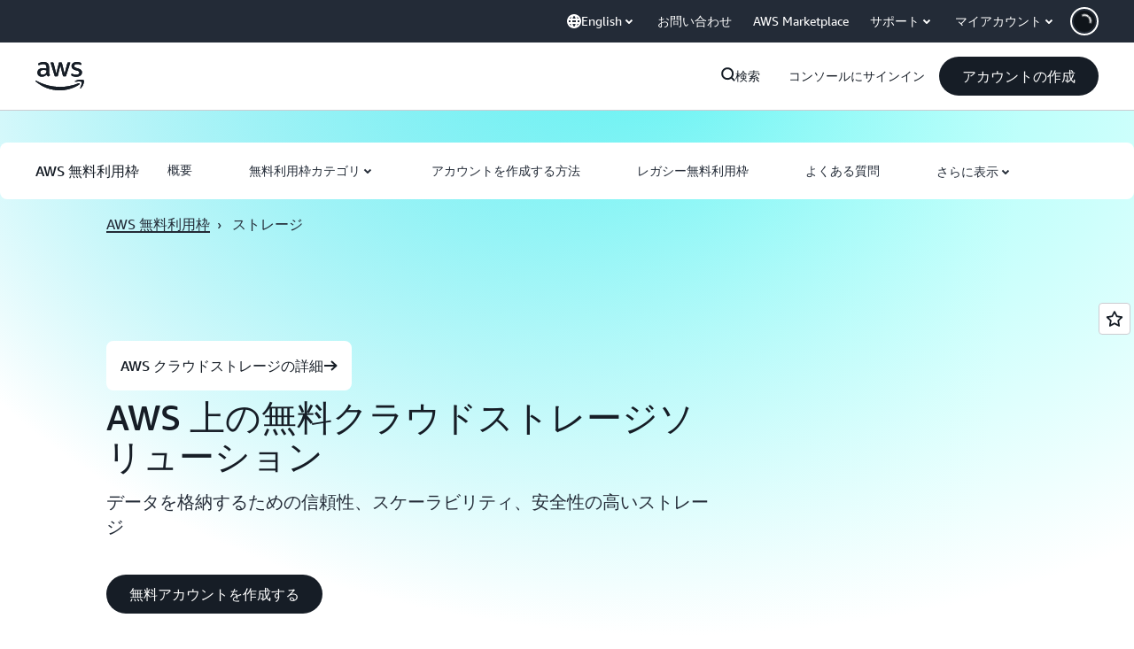

--- FILE ---
content_type: text/html;charset=utf-8
request_url: https://aws.amazon.com/jp/free/storage/?trk=ps_a134p000003yhpZAAQ&trkCampaign=acq_paid_search_brand&sc_channel=ps&sc_campaign=acquisition_JP&sc_publisher=google&sc_category=S3&sc_country=JP&sc_geo=JP&sc_outcome=devadopt&sc_detail=aws%20s3&sc_content=S3_e&sc_matchtype=e&sc_segment=470061306391&sc_medium=ACQ-P%7CPS-GO%7CBrand%7CDesktop%7CSU%7CStorage%7CProduct%7CJP%7CEN%7CText%7Cdx&ef_id=CjwKCAiAqIKNBhAIEiwAu_ZLDp6QDpDSLkeQRC1zs8KnSSRLQ4YhdqpRLuIYSoCRIT_PUptozlFYlhoCQZwQAvD_BwE:G:s&s_kwcid=AL!4422!3!470061306391!e!!g!!aws%20s3&gclid=CjwKCAiAqIKNBhAIEiwAu_ZLDp6QDpDSLkeQRC1zs8KnSSRLQ4YhdqpRLuIYSoCRIT_PUptozlFYlhoCQZwQAvD_BwE
body_size: 50339
content:
<!doctype html>
<html lang="ja-JP" data-static-assets="https://a0.awsstatic.com" class="aws-lng-ja_JP">
 <head>
  <meta http-equiv="Content-Security-Policy" content="default-src 'self' data: https://a0.awsstatic.com https://prod.us-east-1.ui.gcr-chat.marketing.aws.dev; base-uri 'none'; connect-src 'self' https://*.analytics.console.aws.a2z.com https://*.aws.corrivium.live https://*.harmony.a2z.com https://*.marketing.aws.dev https://*.panorama.console.api.aws https://*.prod.chc-features.uxplatform.aws.dev https://*.us-east-1.prod.mrc-sunrise.marketing.aws.dev https://112-tzm-766.mktoresp.com https://112-tzm-766.mktoutil.com https://8810.clrt.ai https://a0.awsstatic.com https://a0.p.awsstatic.com https://a1.awsstatic.com https://amazonwebservices.d2.sc.omtrdc.net https://amazonwebservicesinc.tt.omtrdc.net https://api-v2.builderprofile.aws.dev https://api.regional-table.region-services.aws.a2z.com https://api.us-west-2.prod.pricing.aws.a2z.com https://artifacts.us-west-2.prod.plc.billing.aws.dev https://assets.storylane.io https://auth.aws.amazon.com https://aws.amazon.com https://aws.amazon.com/p/sf/ https://aws.demdex.net https://b0.p.awsstatic.com https://c0.b0.p.awsstatic.com https://calculator.aws https://chatbot-api.us-east-1.prod.mrc-sunrise.marketing.aws.dev https://chatbot-stream-api.us-east-1.prod.mrc-sunrise.marketing.aws.dev https://clientlogger.marketplace.aws.a2z.com https://cm.everesttech.net https://csml-plc-prod.us-west-2.api.aws/plc/csml/logging https://d0.awsstatic.com https://d0.m.awsstatic.com https://d1.awsstatic.com https://d1fgizr415o1r6.cloudfront.net https://d2bmgek65me099.cloudfront.net https://d2c.aws.amazon.com https://d3borx6sfvnesb.cloudfront.net https://dftu77xade0tc.cloudfront.net https://dpm.demdex.net https://edge.adobedc.net https://fls-na.amazon.com https://i18n-string.us-west-2.prod.pricing.aws.a2z.com https://iad.staging.prod.tv.awsstatic.com https://infra-api.us-east-1.prod.mrc-sunrise.marketing.aws.dev https://ingestion.aperture-public-api.feedback.console.aws.dev https://jhewqjrl5k.execute-api.us-west-2.amazonaws.com https://livechat-api.us-east-1.prod.mrc-sunrise.marketing.aws.dev https://log.clrt.ai https://pricing-table.us-west-2.prod.site.p.awsstatic.com https://prod-us-west-2.csp-report.marketing.aws.dev https://prod.log.shortbread.aws.dev https://prod.tools.shortbread.aws.dev https://prod.us-east-1.api.gcr-chat.marketing.aws.dev https://prod.us-east-1.rest-bot.gcr-chat.marketing.aws.dev https://prod.us-east-1.ui.gcr-chat.marketing.aws.dev https://public.lotus.awt.aws.a2z.com https://r0.m.awsstatic.com https://s0.awsstatic.com https://s3.amazonaws.com/aws-messaging-pricing-information/ https://s3.amazonaws.com/public-pricing-agc/ https://spot-bid-advisor.s3.amazonaws.com https://t0.m.awsstatic.com https://target.aws.amazon.com https://token.us-west-2.prod.site.p.awsstatic.com https://tv.awsstatic.com https://us-west-2.prod.cxm.marketing.aws.dev https://view-stage.us-west-2.prod.pricing.aws.a2z.com https://view-staging.us-east-1.prod.plc1-prod.pricing.aws.a2z.com https://vs.aws.amazon.com https://webchat-aws.clink.cn https://wrp.aws.amazon.com https://www.youtube-nocookie.com https://xcxrmtkxx5.execute-api.us-east-1.amazonaws.com/prod/ wss://*.transport.connect.us-east-1.amazonaws.com wss://prod.us-east-1.wss-bot.gcr-chat.marketing.aws.dev wss://webchat-aws.clink.cn; font-src 'self' data: https://a0.awsstatic.com https://f0.awsstatic.com https://fonts.gstatic.com https://prod.us-east-1.ui.gcr-chat.marketing.aws.dev; frame-src 'self' https://*.widget.console.aws.amazon.com https://aws.demdex.net https://aws.storylane.io https://c0.b0.p.awsstatic.com https://calculator.aws https://conversational-experience-worker.widget.console.aws.amazon.com/lotus/isolatedIFrame https://dpm.demdex.net https://pricing-table.us-west-2.prod.site.p.awsstatic.com https://token.us-west-2.prod.site.p.awsstatic.com https://www.youtube-nocookie.com; img-src 'self' blob: data: https://*.vidyard.com https://*.ytimg.com https://a0.awsstatic.com https://amazonwebservices.d2.sc.omtrdc.net https://app-pages.storylane.io https://avatars.builderprofile.aws.dev https://aws-quickstart.s3.amazonaws.com https://aws.amazon.com https://aws.demdex.net https://awsmedia.s3.amazonaws.com https://chat.us-east-1.prod.mrc-sunrise.marketing.aws.dev https://cm.everesttech.net https://cx0.m.awsstatic.com https://d1.awsstatic.com https://d1d1et6laiqoh9.cloudfront.net https://d2908q01vomqb2.cloudfront.net https://d2c.aws.amazon.com https://d2cpw7vd6a2efr.cloudfront.net https://d36cz9buwru1tt.cloudfront.net https://d7umqicpi7263.cloudfront.net https://docs.aws.amazon.com https://dpm.demdex.net https://fls-na.amazon.com https://google.ca https://google.co.in https://google.co.jp https://google.co.th https://google.co.uk https://google.com https://google.com.ar https://google.com.au https://google.com.br https://google.com.hk https://google.com.mx https://google.com.tr https://google.com.tw https://google.de https://google.es https://google.fr https://google.it https://google.nl https://google.pl https://google.ru https://iad.staging.prod.tv.awsstatic.com https://img.youtube.com https://marketingplatform.google.com https://media.amazonwebservices.com https://p.adsymptotic.com https://pages.awscloud.com https://prod.us-east-1.ui.gcr-chat.marketing.aws.dev https://s3.amazonaws.com/aws-quickstart/ https://ssl-static.libsyn.com https://static-cdn.jtvnw.net https://tv.awsstatic.com https://webchat-aws.clink.cn https://www.google.com https://www.linkedin.com https://yt3.ggpht.com; media-src 'self' blob: https://*.aws.corrivium.live https://*.libsyn.com https://a0.awsstatic.com https://anchor.fm https://awsmedia.s3.amazonaws.com https://awspodcastsiberiaent.s3.eu-west-3.amazonaws.com https://chat.us-east-1.prod.mrc-sunrise.marketing.aws.dev https://chtbl.com https://content.production.cdn.art19.com https://cx0.m.awsstatic.com https://d1.awsstatic.com https://d1hemuljm71t2j.cloudfront.net https://d1le29qyzha1u4.cloudfront.net https://d1oqpvwii7b6rh.cloudfront.net https://d1vo51ubqkiilx.cloudfront.net https://d1yyh5dhdgifnx.cloudfront.net https://d2908q01vomqb2.cloudfront.net https://d2a6igt6jhaluh.cloudfront.net https://d3ctxlq1ktw2nl.cloudfront.net https://d3h2ozso0dirfl.cloudfront.net https://dgen8gghn3u86.cloudfront.net https://dk261l6wntthl.cloudfront.net https://download.stormacq.com/aws/podcast/ https://dts.podtrac.com https://iad.staging.prod.tv.awsstatic.com https://media.amazonwebservices.com https://mktg-apac.s3-ap-southeast-1.amazonaws.com https://rss.art19.com https://s3-ap-northeast-1.amazonaws.com/aws-china-media/ https://tv.awsstatic.com https://www.buzzsprout.com; object-src 'none'; script-src 'sha256-MVByN41WXuZttfzESADJDOaX6LM709R7HjWyeq9RZg8=' 'nonce-FotDHVX/fb0uiPqi+UfGG1Nbsx5Y4Z4fhNOMLzG1/fo=' 'self' blob: https://*.cdn.console.awsstatic.com https://*.cdn.uis.awsstatic.com https://*.us-east-1.prod.mrc-sunrise.marketing.aws.dev https://a.b.cdn.console.awsstatic.com https://a0.awsstatic.com https://amazonwebservicesinc.tt.omtrdc.net https://artifacts.us-west-2.prod.plc.billing.aws.dev https://b0.p.awsstatic.com https://cdn.builderprofile.aws.dev https://cx0.m.awsstatic.com https://d0.m.awsstatic.com https://d2bmgek65me099.cloudfront.net https://d2c.aws.amazon.com https://googleads.g.doubleclick.net https://loader.us-east-1.prod.mrc-sunrise.marketing.aws.dev https://prod.us-east-1.ui.gcr-chat.marketing.aws.dev https://r0.m.awsstatic.com https://spot-price.s3.amazonaws.com https://static.doubleclick.net https://t0.m.awsstatic.com https://token.us-west-2.prod.site.p.awsstatic.com https://website.spot.ec2.aws.a2z.com https://www.google.com https://www.gstatic.com https://www.youtube.com/iframe_api https://www.youtube.com/s/player/; style-src 'self' 'unsafe-inline' https://a0.awsstatic.com https://assets.storylane.io https://b0.p.awsstatic.com https://cx0.m.awsstatic.com https://prod.us-east-1.ui.gcr-chat.marketing.aws.dev https://t0.m.awsstatic.com https://token.us-west-2.prod.site.p.awsstatic.com" data-report-uri="https://prod-us-west-2.csp-report.marketing.aws.dev/submit">
  <meta charset="UTF-8">
  <meta name="viewport" content="width=device-width, initial-scale=1.0">
  <link rel="preconnect" href="https://a0.awsstatic.com" crossorigin="anonymous">
  <link rel="dns-prefetch" href="https://a0.awsstatic.com">
  <link rel="dns-prefetch" href="https://d1.awsstatic.com">
  <link rel="dns-prefetch" href="https://amazonwebservicesinc.tt.omtrdc.net">
  <link rel="dns-prefetch" href="https://s0.awsstatic.com">
  <link rel="dns-prefetch" href="https://t0.awsstatic.com">
  <title>無料のクラウドストレージ - AWS</title>
  <meta name="description" content="無料のクラウドストレージソリューションを AWS 無料利用枠で提供。クラウドにストレージソリューションとコンテンツ配信ソリューションをデプロイするための製品とサービスを閲覧し、無料で始めることができます。">
  <link rel="canonical" href="https://aws.amazon.com/jp/free/storage/">
  <link rel="alternate" href="https://aws.amazon.com/ar/free/storage/" hreflang="ar-sa">
  <link rel="alternate" href="https://aws.amazon.com/de/free/storage/" hreflang="de-de">
  <link rel="alternate" href="https://aws.amazon.com/free/storage/" hreflang="en-us">
  <link rel="alternate" href="https://aws.amazon.com/es/free/storage/" hreflang="es-es">
  <link rel="alternate" href="https://aws.amazon.com/fr/free/storage/" hreflang="fr-fr">
  <link rel="alternate" href="https://aws.amazon.com/id/free/storage/" hreflang="id-id">
  <link rel="alternate" href="https://aws.amazon.com/it/free/storage/" hreflang="it-it">
  <link rel="alternate" href="https://aws.amazon.com/jp/free/storage/" hreflang="ja-jp">
  <link rel="alternate" href="https://aws.amazon.com/ko/free/storage/" hreflang="ko-kr">
  <link rel="alternate" href="https://aws.amazon.com/pt/free/storage/" hreflang="pt-br">
  <link rel="alternate" href="https://aws.amazon.com/ru/free/storage/" hreflang="ru-ru">
  <link rel="alternate" href="https://aws.amazon.com/th/free/storage/" hreflang="th-th">
  <link rel="alternate" href="https://aws.amazon.com/tr/free/storage/" hreflang="tr-tr">
  <link rel="alternate" href="https://aws.amazon.com/vi/free/storage/" hreflang="vi-vn">
  <link rel="alternate" href="https://aws.amazon.com/cn/free/storage/" hreflang="zh-cn">
  <link rel="alternate" href="https://aws.amazon.com/tw/free/storage/" hreflang="zh-tw">
  <meta name="template" content="essential">
  <meta property="og:type" content="website">
  <meta property="og:site_name" content="Amazon Web Services, Inc.">
  <meta property="og:description" content="無料のクラウドストレージソリューションを AWS 無料利用枠で提供。クラウドにストレージソリューションとコンテンツ配信ソリューションをデプロイするための製品とサービスを閲覧し、無料で始めることができます。">
  <meta property="og:title" content="無料のクラウドストレージ - AWS">
  <meta property="og:updated_time" content="2025-12-09T16:53:10.155-0800">
  <meta property="og:url" content="https://aws.amazon.com/jp/free/storage/">
  <meta property="og:locale" content="ja_JP">
  <meta property="og:locale:alternate" content="ar_SA">
  <meta property="og:locale:alternate" content="de_DE">
  <meta property="og:locale:alternate" content="en_US">
  <meta property="og:locale:alternate" content="es_ES">
  <meta property="og:locale:alternate" content="fr_FR">
  <meta property="og:locale:alternate" content="id_ID">
  <meta property="og:locale:alternate" content="it_IT">
  <meta property="og:locale:alternate" content="ko_KR">
  <meta property="og:locale:alternate" content="pt_BR">
  <meta property="og:locale:alternate" content="ru_RU">
  <meta property="og:locale:alternate" content="th_TH">
  <meta property="og:locale:alternate" content="tr_TR">
  <meta property="og:locale:alternate" content="vi_VN">
  <meta property="og:locale:alternate" content="zh_CN">
  <meta property="og:locale:alternate" content="zh_TW">
  <meta property="fb:pages" content="153063591397681">
  <meta property="twitter:card" content="summary">
  <meta property="twitter:site" content="@awscloud">
  <link rel="icon" type="image/ico" href="https://a0.awsstatic.com/libra-css/images/site/fav/favicon.ico">
  <link rel="shortcut icon" type="image/ico" href="https://a0.awsstatic.com/libra-css/images/site/fav/favicon.ico">
  <link rel="apple-touch-icon" sizes="57x57" href="https://a0.awsstatic.com/libra-css/images/site/touch-icon-iphone-114-smile.png">
  <link rel="apple-touch-icon" sizes="72x72" href="https://a0.awsstatic.com/libra-css/images/site/touch-icon-ipad-144-smile.png">
  <link rel="apple-touch-icon" sizes="114x114" href="https://a0.awsstatic.com/libra-css/images/site/touch-icon-iphone-114-smile.png">
  <link rel="apple-touch-icon" sizes="144x144" href="https://a0.awsstatic.com/libra-css/images/site/touch-icon-ipad-144-smile.png">
  <script type="application/json" id="target-mediator">
    {"pageLanguage":"ja","supportedLanguages":["ar","cn","de","en","es","fr","id","it","jp","ko","pt","ru","th","tr","tw","vi"],"offerOrigin":"https://s0.awsstatic.com"}
</script>
  <link rel="stylesheet" href="https://a0.awsstatic.com/libra-css/css/1.0.509/style-awsm-base.css">
  <link rel="stylesheet" href="https://a0.awsstatic.com/awsm-core/0.1.6/bundle/head.css">
  <script type="esms-options">{"noLoadEventRetriggers": true, "nonce":"FotDHVX/fb0uiPqi+UfGG1Nbsx5Y4Z4fhNOMLzG1/fo="}</script>
  <script async src="https://a0.awsstatic.com/eb-csr/2.0.15/polyfills/es-module-shims/es-module-shims.js"></script>
  <script type="importmap" data-head-renderable="true">{"imports":{"react":"https://a0.awsstatic.com/eb-csr/2.0.15/react/react.js","react/jsx-runtime":"https://a0.awsstatic.com/eb-csr/2.0.15/react/jsx-runtime.js","react-dom":"https://a0.awsstatic.com/eb-csr/2.0.15/react/react-dom.js","react-dom/server":"https://a0.awsstatic.com/eb-csr/2.0.15/react/server-browser.js","react-dom-server-browser":"https://a0.awsstatic.com/eb-csr/2.0.15/react/react-dom-server-browser.js","sanitize-html":"https://a0.awsstatic.com/eb-csr/2.0.15/sanitize-html/index.js","video.js":"https://a0.awsstatic.com/eb-csr/2.0.15/videojs/video.js","videojs-event-tracking":"https://a0.awsstatic.com/eb-csr/2.0.15/videojs/videojs-event-tracking.js","videojs-hotkeys":"https://a0.awsstatic.com/eb-csr/2.0.15/videojs/videojs-hotkeys.js","videojs-youtube":"https://a0.awsstatic.com/eb-csr/2.0.15/videojs/videojs-youtube.js","@amzn/awsmcc":"https://a0.awsstatic.com/awsmcc/1.0.1/bundle/index.js"}}</script>
  <script type="application/json" id="aws-page-settings" data-head-renderable="true">{"supportedLanguages":["ar","cn","de","en","es","fr","id","it","jp","ko","pt","ru","th","tr","tw","vi"],"defaultLanguage":"en","logDataSet":"LIVE:PROD","logInstance":"PUB","csdsEndpoint":"https://d2c.aws.amazon.com/","isLoggingEnabled":true,"currentLanguage":"ja-JP","currentStage":"Prod","isRTL":false,"framework":"v3","drTemplateStoreHost":"https://t0.m.awsstatic.com","isBJS":false,"awstvVideoAPIOrigin":"//aws.amazon.com","awstvVideoAssetOrigin":"https://tv.awsstatic.com"}</script>
  <script src="https://a0.awsstatic.com/awsm-core/0.1.6/bundle/gdeps.js"></script>
  <script type="module" src="https://a0.awsstatic.com/awsm-core/0.1.6/bundle/head.js"></script>
  <link rel="stylesheet" href="https://a0.awsstatic.com/eb-csr/2.0.15/orchestrate.css">
  <script type="module" async src="https://a0.awsstatic.com/eb-csr/2.0.15/orchestrate.js"></script>
  <script type="module" async id="awsm-csa" data-awsm-csa-meta="{&quot;env&quot;:{&quot;stage&quot;:&quot;prod&quot;}}" src="https://d0.m.awsstatic.com/awsm-acslibs/1.0.0/bundle/index.js"></script>
  <script src="https://a0.awsstatic.com/s_code/js/3.0/awshome_s_code.js"></script>
  <script async data-js-script="target-mediator" src="https://a0.awsstatic.com/target/1.0.127/aws-target-mediator.js"></script>
  <meta name="baidu-site-verification" content="codeva-IAqCchMwW7">
  <meta name="360-site-verification" content="cbe5c6f0249e273e71fffd6d6580ce09">
  <meta name="shenma-site-verification" content="79b94bb338f010af876605819a332e19_1617844070">
  <meta name="sogou_site_verification" content="Ow8cCy3Hgq">
  <meta name="google-site-verification" content="XHghG81ulgiW-3EylGcF48sG28tBW5EH0bNUhgo_DrU">
  <meta name="msvalidate.01" content="6F92E52A288E266E30C2797ECB5FCCF3">
  <link data-eb-tpl-style="" href="https://t0.m.awsstatic.com/tmpl/awsm-rt/esm/templates/rt-global-nav/1.0.0/rt-global-nav.01cc3f0610.css" rel="stylesheet" type="text/css">
  <link data-eb-tpl-style="" href="https://t0.m.awsstatic.com/tmpl/awsm-rt/esm/templates/rt-live-hero/1.0.0/rt-live-hero.6e07135e7b.css" rel="stylesheet" type="text/css">
  <link data-eb-tpl-style="" href="https://t0.m.awsstatic.com/tmpl/awsm-rt/esm/templates/rt-media-grid/1.1.0/rt-media-grid.0660f1aa08.css" rel="stylesheet" type="text/css">
  <link data-eb-tpl-style="" href="https://t0.m.awsstatic.com/tmpl/awsm-rt/esm/templates/rt-subnav/1.0.0/rt-subnav.afcc9206b5.css" rel="stylesheet" type="text/css">
  <link data-eb-tpl-style="" href="https://t0.m.awsstatic.com/tmpl/awsm-rt/esm/templates/rt-table-block/1.1.0/rt-table-block.9dbce2affa.css" rel="stylesheet" type="text/css">
  <link data-eb-tpl-style="" href="https://t0.m.awsstatic.com/tmpl/awsm-rt/esm/templates/rt-footer/1.0.0/rt-footer.ff4bb27d37.css" rel="stylesheet" type="text/css">
  <link data-eb-tpl-style="" href="https://t0.m.awsstatic.com/tmpl/awsm-rt/esm/templates/rt-feedback/1.0.0/rt-feedback.7b81d825c2.css" rel="stylesheet" type="text/css">
  <link data-eb-tpl-style="" href="https://t0.m.awsstatic.com/tmpl/awsm-rt/esm/templates/rt-qa-sampler/1.0.0/rt-qa-sampler.be55ecb316.css" rel="stylesheet" type="text/css">
  <link data-eb-tpl-style="" href="https://t0.m.awsstatic.com/tmpl/awsm-rt/esm/templates/rt-text-media-collection/1.2.0/rt-text-media-collection.a764182230.css" rel="stylesheet" type="text/css">
  <link data-eb-tpl-style="" href="https://t0.m.awsstatic.com/tmpl/awsm-rt/esm/templates/rt-da-classic-card-collection/1.0.0/rt-da-classic-card-collection.f8cbb39080.css" rel="stylesheet" type="text/css">
 </head>
 <body class="awsm page basicpage " id="page-980c36b479" data-cmp-link-accessibility-enabled data-cmp-link-accessibility-text="opens in a new tab">
  <script id="awsc-panorama-bundle" type="text/javascript" src="https://prod.pa.cdn.uis.awsstatic.com/panorama-nav-init.js" data-config="{&quot;appEntity&quot;:&quot;aws-marketing&quot;,&quot;region&quot;:&quot;us-west-1&quot;,&quot;service&quot;:&quot;global-site&quot;,&quot;trackerConstants&quot;:{&quot;cookieDomain&quot;:&quot;aws.amazon.com&quot;}}" async="true"></script>
  <a aria-label="Skip to main content link" class="m-sr-only m-sr-only-focusable m-skip-el" href="#aws-page-content-main" id="aws-page-skip-to-main">メインコンテンツに移動</a>
  <div class="header htlwrapper m-global-header">
   <div data-custom-params="{}" data-trk-params="{}">
    <div data-eb-slot="awsm-7d383600-477d-41a3-808d-b43d2560aefb" data-eb-slot-meta="{'version':'1.0','slotId':'awsm-7d383600-477d-41a3-808d-b43d2560aefb','experienceId':'a03b8e72-da5a-4bef-837f-f8e0558920a2','allowBlank':false,'hasAltExp':false,'isRTR':false,'dataKey':'null','filters':{'limit':15,'query':'tag \u003d \'global-nav#global-nav-items\''}}">
     <div data-eb-tpl-n="awsm-rt/rt-global-nav" data-eb-tpl-v="1.0.0" data-eb-ce="" data-eb-c-scope="7d383600-477d-41a3-808d-b43d2560aefb" data-eb-d-scope="INLINE" data-eb-locale="ja-JP" data-eb-784e8193="" data-eb-ssr-ce="" data-eb-tpl-ns="awsmRT" data-eb-hydrated="pending">
      <script type="application/json">{"data":{"items":[{"fields":{"globalNav":"{\"dark\":false,\"logoAlt\":\"AWS\",\"logoLink\":\"https://aws.amazon.com/?nc2\\u003dh_home\",\"searchURL\":\"api\",\"createAccountButtonLabel\":\"アカウントの作成\",\"createAccountButtonURL\":\"https://portal.aws.amazon.com/gp/aws/developer/registration/index.html?nc2\\u003dh_su\\u0026src\\u003dheader_signup\",\"signinLabel\":\"コンソールにサインイン\",\"signinURL\":\"https://console.aws.amazon.com/console/home/?nc2\\u003dh_si\\u0026src\\u003dheader-signin\",\"showFeedback\":true,\"schemaVersion\":2.0,\"items\":[{\"name\":\"re:Invent\",\"linkURL\":\"https://reinvent.awsevents.com/?nc2\\u003dh_l1_f\\u0026trk\\u003dc775b40b-0f43-4b55-9eb1-a0ef0787360c\",\"variant\":\"featured\"},{\"name\":\"AWS について知る\",\"columnsLayout\":\"3-1\",\"linkURL\":\"\",\"columns\":[{\"heading\":\"トピックを詳しくご覧ください\",\"subheading\":\"\",\"type\":\"ListColumn\",\"discoverCards\":[{\"title\":\"re:Invent 2025 におけるすべての発表をご確認ください\",\"badge\":\"Event\",\"hyperLink\":\"https://aws.amazon.com/blogs/aws/top-announcements-of-aws-reinvent-2025/?nc2\\u003dh_dsc_ex_s1\\u0026trk\\u003dc775b40b-0f43-4b55-9eb1-a0ef0787360c\",\"imageSrc\":\"https://d1.awsstatic.com/onedam/marketing-channels/website/aws/en_US/global-nav/m9y25-discover-aws-reinvent-session-catalog.0f0f06f8b5f05d7c8f32a8dd40ab11e2b2e6e5de.jpg\",\"imageAlt\":\"抽象的な画像\"},{\"title\":\"Kiro Autonomous Agent で開発を加速\",\"badge\":\"AI Agents\",\"hyperLink\":\"https://kiro.dev/agents/?nc2\\u003dh_dsc_ex_s2\",\"imageSrc\":\"https://d1.awsstatic.com/onedam/marketing-channels/website/aws/en_US/global-nav/m10y25-discover-reinvent-builder-track.0de783e01bc5a82eedbea69e1ce7e3ab78a1ee3d.jpg\",\"imageAlt\":\"抽象的な画像\"},{\"title\":\"Nova Forge のご紹介: 独自のフロンティアモデルを構築\",\"badge\":\"Model Training\",\"hyperLink\":\"https://aws.amazon.com/nova/open-training/?nc2\\u003dh_dsc_ex_s3\",\"imageSrc\":\"https://d1.awsstatic.com/onedam/marketing-channels/website/aws/en_US/global-nav/m10y25-discover-amazon-quick-suite.317c8c1184eaeee1b96aac3cd3c9305d287957b4.jpg\",\"imageAlt\":\"抽象的な画像\"}],\"items\":[{\"title\":\"AWS DevOps エージェント: AI を使用したインシデントの防止と解決\",\"eyebrow\":\"AI エージェント\",\"hyperLink\":\"https://aws.amazon.com/devops-agent/?nc2\\u003dh_dsc_ex_s4\"},{\"title\":\"AgentCore: 確実なポリシーの設定、品質の測定、エージェントの配置\",\"eyebrow\":\"エージェンティックプラットフォーム\",\"hyperLink\":\"https://aws.amazon.com/bedrock/agentcore/?nc2\\u003dh_dsc_ex_s5\"},{\"title\":\"AWS セキュリティエージェント: 設計からデプロイまでアプリケーションを保護\",\"eyebrow\":\"AI エージェント\",\"hyperLink\":\"https://aws.amazon.com/security-agent/?nc2\\u003dh_dsc_ex_s6\"}],\"hyperLinks\":[{\"hyperlinkUrl\":\"https://aws.amazon.com/new/?nc2\\u003dh_dsc_new\",\"hyperlinkText\":\"ニュース \\u0026amp; お知らせ\"},{\"hyperlinkUrl\":\"https://aws.amazon.com/blogs/?nc2\\u003dh_dsc_blg\",\"hyperlinkText\":\"AWS ブログ\"}]},{\"heading\":\"AWS について\",\"subheading\":\"AWS は世界でも極めて包括的なクラウドであり、組織はこれを利用することで、イノベーションを加速し、コストを削減して、より効率的にスケールできます\",\"imageSrc\":\"https://d1.awsstatic.com/onedam/marketing-channels/website/aws/en_US/global-nav/aws-library_illustration_innovation_8_1200.07a6484f8eaa3100138cf8b6dce14f1db024db32.jpg\",\"imageAlt\":\"抽象的なイラスト\",\"type\":\"FeaturedColumn\",\"hyperLinks\":[{\"hyperlinkUrl\":\"https://aws.amazon.com/what-is-aws/?nc2\\u003dh_dsc_aa_wtaws\",\"hyperlinkText\":\"AWS が選ばれる理由\"},{\"hyperlinkUrl\":\"https://aws.amazon.com/getting-started/?nc2\\u003dh_dsc_aa_gs\",\"hyperlinkText\":\"開始方法\"},{\"hyperlinkUrl\":\"https://aws.amazon.com/security/?nc2\\u003dh_dsc_aa_sec\",\"hyperlinkText\":\"セキュリティ\"},{\"hyperlinkUrl\":\"https://aws.amazon.com/compliance/?nc2\\u003dh_dsc_aa_cmp\",\"hyperlinkText\":\"コンプライアンス\"},{\"hyperlinkUrl\":\"https://aws.amazon.com/trust-center/?nc2\\u003dh_dsc_aa_trc\",\"hyperlinkText\":\"Trust Center\"},{\"hyperlinkUrl\":\"https://aws.amazon.com/sustainability/?nc2\\u003dh_dsc_aa_sus\",\"hyperlinkText\":\"持続可能性\"},{\"hyperlinkText\":\"グローバルインフラストラクチャ\",\"hyperlinkUrl\":\"https://aws.amazon.com/about-aws/global-infrastructure/?nc2\\u003dh_dsc_aa_gi\"}]}]},{\"name\":\"製品\",\"columnsLayout\":\"1-3\",\"linkURL\":\"\",\"subNav\":[{\"name\":\"注目の製品\",\"linkURL\":\"\",\"columns\":[{\"heading\":\"注目の製品\",\"subheading\":\"注目のサービスのいずれかをお試しいただくか、すべてをご参照ください\",\"hyperlinkText\":\"すべての製品を見る\",\"hyperlinkUrl\":\"https://aws.amazon.com/products/?nc2\\u003dh_prod_fs_prod\",\"type\":\"ListColumn\",\"items\":[{\"title\":\"Amazon Quick Suite\",\"body\":\"AI エージェントを統合して研究、ビジネスインサイト、自動化を実現するデジタルワークスペース\",\"hyperLink\":\"https://aws.amazon.com/quicksuite/?nc2\\u003dh_prod_fs_qksu\"},{\"title\":\"変換\",\"body\":\"エージェンティック AI を使用して技術的負債を排除し、レガシーシステムとコードをモダナイズ\",\"hyperLink\":\"https://aws.amazon.com/transform/?nc2\\u003dh_prod_fs_trns\"},{\"title\":\"Aurora\",\"body\":\"PostgreSQL、MySQL、DSQL 用のサーバーレスリレーショナルデータベースサービス\",\"hyperLink\":\"https://aws.amazon.com/rds/aurora/?nc2\\u003dh_prod_fs_aa\"},{\"title\":\"Amazon Bedrock\",\"body\":\"生成 AI アプリケーションとエージェントを構築するためのエンドツーエンドのプラットフォーム\",\"hyperLink\":\"https://aws.amazon.com/bedrock/?nc2\\u003dh_prod_fs_br\"},{\"title\":\"Amazon Connect\",\"body\":\"パーソナライズされたカスタマーエクスペリエンスを大規模に提供する AI ソリューション\",\"hyperLink\":\"https://aws.amazon.com/connect/?nc2\\u003dh_prod_fs_cnct\"},{\"title\":\"EC2\",\"body\":\"事実上あらゆるワークロード向けの、安全でサイズ変更が可能なコンピューティングキャパシティ\",\"hyperLink\":\"https://aws.amazon.com/ec2/?nc2\\u003dh_prod_fs_ec2\"},{\"title\":\"Nova\",\"body\":\"最先端インテリジェンスと極めて高いコストパフォーマンスを提供する基盤モデル\",\"hyperLink\":\"https://aws.amazon.com/ai/generative-ai/nova/?nc2\\u003dh_prod_fs_nov\"},{\"title\":\"SageMaker\",\"body\":\"すべてのデータ、分析、AI の中心\",\"hyperLink\":\"https://aws.amazon.com/sagemaker/?nc2\\u003dh_prod_fs_sgm\"},{\"title\":\"S3\",\"body\":\"AI、分析、アーカイブ用の事実上無制限の安全なオブジェクトストレージ\",\"hyperLink\":\"https://aws.amazon.com/s3/?nc2\\u003dh_prod_fs_s3\"}],\"resourceCards\":[{\"title\":\"最新情報\",\"body\":\"新機能と最新テクノロジーを詳しくご覧ください\",\"hyperLink\":\"https://aws.amazon.com/new/?nc2\\u003dh_rc_new\",\"imageSrc\":\"https://d1.awsstatic.com/onedam/marketing-channels/website/aws/en_US/global-nav/aws-library_illustration_culture_2_1200.77dd122bde9af49ea0c09cdc009c193866f62ad7.jpg\",\"imageAlt\":\"alt\",\"background\":true},{\"title\":\"お客様の成功事例\",\"body\":\"世界中のお客様がどのようにクラウドを加速しているかをご覧ください\",\"hyperLink\":\"https://aws.amazon.com/solutions/case-studies/?nc2\\u003dh_rc_cs\",\"imageSrc\":\"https://d1.awsstatic.com/onedam/marketing-channels/website/aws/en_US/global-nav/aws-library_illustration_culture_11_1200.29c48d4e742090396f61d0c5d5eec4ea8d714817.jpg\",\"imageAlt\":\"alt\",\"background\":true}]}]},{\"name\":\"分析\",\"linkURL\":\"\",\"columns\":[{\"heading\":\"分析\",\"subheading\":\"分析と AI ワークロードのパフォーマンスを最適化してスケール\",\"hyperlinkText\":\"分析ハブに移動\",\"hyperlinkUrl\":\"https://aws.amazon.com/big-data/datalakes-and-analytics/?nc2\\u003dh_prod_an_hub\",\"type\":\"ListColumn\",\"items\":[{\"title\":\"Athena\",\"body\":\"SQL を使用して S3 のデータをクエリするサービス\",\"hyperLink\":\"https://aws.amazon.com/athena/?nc2\\u003dh_prod_an_ath\"},{\"title\":\"AWS EMR\",\"body\":\"ビッグデータフレームワークを簡単に実行\",\"hyperLink\":\"https://aws.amazon.com/emr/?nc2\\u003dh_prod_an_emr\"},{\"title\":\"Glue\",\"body\":\"シンプルでスケーラブルなサーバーレスデータ統合\",\"hyperLink\":\"https://aws.amazon.com/glue/?nc2\\u003dh_prod_an_glu\"},{\"title\":\"Managed Streaming for Apache Kafka\",\"body\":\"フルマネージド Apache Kafka サービス\",\"hyperLink\":\"https://aws.amazon.com/msk/?nc2\\u003dh_prod_an_msak\"},{\"title\":\"OpenSearch Service\",\"body\":\"ログ、テキスト、トレースデータの検索および分析エンジン\",\"hyperLink\":\"https://aws.amazon.com/opensearch-service/?nc2\\u003dh_prod_an_es\"},{\"title\":\"QuickSight\",\"body\":\"高速ビジネス分析サービス\",\"hyperLink\":\"https://aws.amazon.com/quicksight/?nc2\\u003dh_prod_an_qs\"},{\"title\":\"Redshift\",\"body\":\"高速、シンプル、コスト効率の高いデータウェアハウスサービス\",\"hyperLink\":\"https://aws.amazon.com/redshift/?nc2\\u003dh_prod_an_rs\"},{\"title\":\"SageMaker\",\"body\":\"すべてのデータ、分析、AI の中心\",\"hyperLink\":\"https://aws.amazon.com/sagemaker/?nc2\\u003dh_prod_an_sgm\"}],\"browseAllItem\":{\"title\":\"すべての分析製品を見る\",\"hyperLink\":\"https://aws.amazon.com/big-data/datalakes-and-analytics/?nc2\\u003dh_prod_an_hub\"},\"resourceCards\":[{\"title\":\"最新情報\",\"body\":\"新機能と最新テクノロジーを詳しくご覧ください\",\"hyperLink\":\"https://aws.amazon.com/new/?nc2\\u003dh_rc_new\",\"imageSrc\":\"https://d1.awsstatic.com/onedam/marketing-channels/website/aws/en_US/global-nav/aws-library_illustration_culture_2_1200.77dd122bde9af49ea0c09cdc009c193866f62ad7.jpg\",\"imageAlt\":\"alt\",\"background\":true},{\"title\":\"お客様の成功事例\",\"body\":\"世界中のお客様がどのようにクラウドを加速しているかをご覧ください\",\"hyperLink\":\"https://aws.amazon.com/solutions/case-studies/?nc2\\u003dh_rc_cs\",\"imageSrc\":\"https://d1.awsstatic.com/onedam/marketing-channels/website/aws/en_US/global-nav/aws-library_illustration_culture_11_1200.29c48d4e742090396f61d0c5d5eec4ea8d714817.jpg\",\"imageAlt\":\"alt\",\"background\":true}]}]},{\"name\":\"アプリケーション統合\",\"linkURL\":\"\",\"columns\":[{\"heading\":\"アプリケーション統合\",\"subheading\":\"分散システムとサーバーレスアプリケーションを少ないコードで統合\",\"hyperlinkText\":\"アプリケーション統合ハブに移動\",\"hyperlinkUrl\":\"https://aws.amazon.com/products/application-integration/?nc2\\u003dh_prod_ap_hub\",\"type\":\"ListColumn\",\"items\":[{\"title\":\"API Gateway\",\"body\":\"RESTful API を保護およびスケールするためのフルマネージドサービス\",\"hyperLink\":\"https://aws.amazon.com/api-gateway/?nc2\\u003dh_prod_ap_apig\"},{\"title\":\"AppFlow\",\"body\":\"SaaS アプリケーションと AWS サービス向けのノーコード統合\",\"hyperLink\":\"https://aws.amazon.com/appflow/?nc2\\u003dh_prod_ap_af\"},{\"title\":\"AppSync\",\"body\":\"GraphQL を使用してアプリケーションをイベント、データ、AI モデルに接続します\",\"hyperLink\":\"https://aws.amazon.com/appsync/?nc2\\u003dh_prod_ap_apps\"},{\"title\":\"EventBridge\",\"body\":\"AWS、SaaS、または既存のシステム全体でイベント駆動型アプリケーションを大規模に構築します\",\"hyperLink\":\"https://aws.amazon.com/eventbridge/?nc2\\u003dh_prod_ap_eb\"},{\"title\":\"MQ\",\"body\":\"マネージドメッセージブローカーサービス\",\"hyperLink\":\"https://aws.amazon.com/amazon-mq/?nc2\\u003dh_prod_ap_mq\"},{\"title\":\"Simple Notification Service (SNS)\",\"body\":\"pub/sub、SMS、E メール、モバイルプッシュ通知\",\"hyperLink\":\"https://aws.amazon.com/sns/?nc2\\u003dh_prod_ap_sns\"},{\"title\":\"Simple Queue Service (SQS)\",\"body\":\"マネージドメッセージキュー\",\"hyperLink\":\"https://aws.amazon.com/sqs/?nc2\\u003dh_prod_ap_sqs\"},{\"title\":\"Step Functions\",\"body\":\"分散アプリケーションのための視覚的なワークフロー\",\"hyperLink\":\"https://aws.amazon.com/step-functions/?nc2\\u003dh_prod_ap_stf\"}],\"browseAllItem\":{\"title\":\"すべてのアプリケーション統合製品を見る\",\"hyperLink\":\"https://aws.amazon.com/products/application-integration/?nc2\\u003dh_prod_ap_hub\"},\"resourceCards\":[{\"title\":\"最新情報\",\"body\":\"新機能と最新テクノロジーを詳しくご覧ください\",\"hyperLink\":\"https://aws.amazon.com/new/?nc2\\u003dh_rc_new\",\"imageSrc\":\"https://d1.awsstatic.com/onedam/marketing-channels/website/aws/en_US/global-nav/aws-library_illustration_culture_2_1200.77dd122bde9af49ea0c09cdc009c193866f62ad7.jpg\",\"imageAlt\":\"alt\",\"background\":true},{\"title\":\"お客様の成功事例\",\"body\":\"世界中のお客様がどのようにクラウドを加速しているかをご覧ください\",\"hyperLink\":\"https://aws.amazon.com/solutions/case-studies/?nc2\\u003dh_rc_cs\",\"imageSrc\":\"https://d1.awsstatic.com/onedam/marketing-channels/website/aws/en_US/global-nav/aws-library_illustration_culture_11_1200.29c48d4e742090396f61d0c5d5eec4ea8d714817.jpg\",\"imageAlt\":\"alt\",\"background\":true}]}]},{\"name\":\"人工知能\",\"linkURL\":\"\",\"columns\":[{\"heading\":\"人工知能\",\"subheading\":\"AWS 上で AI イノベーションの次の波を構築およびスケール\",\"hyperlinkText\":\"人工知能ハブに移動\",\"hyperlinkUrl\":\"https://aws.amazon.com/ai/?nc2\\u003dh_prod_ai_hub\",\"type\":\"ListColumn\",\"items\":[{\"title\":\"Amazon Bedrock\",\"body\":\"生成 AI アプリケーションとエージェントを構築するためのエンドツーエンドのプラットフォーム\",\"hyperLink\":\"https://aws.amazon.com/bedrock/?nc2\\u003dh_prod_ai_br\"},{\"title\":\"Amazon Bedrock AgentCore\",\"body\":\"あらゆるフレームワークやモデルを使用してエージェントを本番稼働まで加速する包括的なエージェントプラットフォーム\",\"hyperLink\":\"https://aws.amazon.com/bedrock/agentcore/?nc2\\u003dh_prod_ai_brac\"},{\"title\":\"Amazon Connect\",\"body\":\"パーソナライズされたカスタマーエクスペリエンスを大規模に提供する AI ソリューション\",\"hyperLink\":\"https://aws.amazon.com/connect/?nc2\\u003dh_prod_ai_cnct\"},{\"title\":\"Inferentia\",\"body\":\"機械学習インファレンスチップ\",\"hyperLink\":\"https://aws.amazon.com/ai/machine-learning/inferentia/?nc2\\u003dh_prod_ai_inf\"},{\"title\":\"Amazon Q\",\"body\":\"生成 AI を使用した業務用アシスタント\",\"hyperLink\":\"https://aws.amazon.com/q/?nc2\\u003dh_prod_ai_q\"},{\"title\":\"Nova\",\"body\":\"最先端インテリジェンスと極めて高いコストパフォーマンスを提供する基盤モデル\",\"hyperLink\":\"https://aws.amazon.com/ai/generative-ai/nova/?nc2\\u003dh_prod_ai_nov\"},{\"title\":\"SageMaker\",\"body\":\"ML と基盤モデルを構築、トレーニング、デプロイするためのマネージドサービス\",\"hyperLink\":\"https://aws.amazon.com/sagemaker-ai/?nc2\\u003dh_prod_ai_sgm\"},{\"title\":\"Trainium\",\"body\":\"深層学習と生成 AI トレーニングのための高性能かつ低コストの AI チップ\",\"hyperLink\":\"https://aws.amazon.com/ai/machine-learning/trainium/?nc2\\u003dh_prod_ai_trn\"}],\"browseAllItem\":{\"title\":\"すべての人工知能製品を見る\",\"hyperLink\":\"https://aws.amazon.com/ai/?nc2\\u003dh_prod_ai_hub\"},\"resourceCards\":[{\"title\":\"最新情報\",\"body\":\"新機能と最新テクノロジーを詳しくご覧ください\",\"hyperLink\":\"https://aws.amazon.com/new/?nc2\\u003dh_rc_new\",\"imageSrc\":\"https://d1.awsstatic.com/onedam/marketing-channels/website/aws/en_US/global-nav/aws-library_illustration_culture_2_1200.77dd122bde9af49ea0c09cdc009c193866f62ad7.jpg\",\"imageAlt\":\"alt\",\"background\":true},{\"title\":\"お客様の成功事例\",\"body\":\"世界中のお客様がどのようにクラウドを加速しているかをご覧ください\",\"hyperLink\":\"https://aws.amazon.com/solutions/case-studies/?nc2\\u003dh_rc_cs\",\"imageSrc\":\"https://d1.awsstatic.com/onedam/marketing-channels/website/aws/en_US/global-nav/aws-library_illustration_culture_11_1200.29c48d4e742090396f61d0c5d5eec4ea8d714817.jpg\",\"imageAlt\":\"alt\",\"background\":true}]}]},{\"name\":\"ビジネスアプリケーション\",\"linkURL\":\"\",\"columns\":[{\"heading\":\"ビジネスアプリケーション\",\"subheading\":\"AWS 上で、または AWS によって構築されたクラウドおよびネイティブアプリケーション\",\"hyperlinkText\":\"ビジネスアプリケーションハブに移動\",\"hyperlinkUrl\":\"https://aws.amazon.com/business-applications/?nc2\\u003dh_prod_ba_hub\",\"type\":\"ListColumn\",\"items\":[{\"title\":\"Amazon Connect\",\"body\":\"パーソナライズされたカスタマーエクスペリエンスを大規模に提供する AI ソリューション\",\"hyperLink\":\"https://aws.amazon.com/connect/?nc2\\u003dh_prod_ba_cnct\"},{\"title\":\"Just Walk Out\",\"body\":\"レジなしの無人小売店\",\"hyperLink\":\"https://aws.amazon.com/just-walk-out/?nc2\\u003dh_prod_ba_jwo\"},{\"title\":\"Amazon Quick Suite\",\"body\":\"AI エージェントを統合して研究、ビジネスインサイト、自動化を実現するデジタルワークスペース\",\"hyperLink\":\"https://aws.amazon.com/quicksuite/?nc2\\u003dh_prod_ba_qksu\"},{\"title\":\"QuickSight\",\"body\":\"高速ビジネス分析サービス\",\"hyperLink\":\"https://aws.amazon.com/quicksight/?nc2\\u003dh_prod_ba_qs\"},{\"title\":\"Simple Email Service (SES)\",\"body\":\"大規模なインバウンドおよびアウトバウンドメールサービス\",\"hyperLink\":\"https://aws.amazon.com/ses/?nc2\\u003dh_prod_ba_ses\"},{\"title\":\"AWS Supply Chain\",\"body\":\"可視性と計画を改善するための AI アプリケーション\",\"hyperLink\":\"https://aws.amazon.com/aws-supply-chain/?nc2\\u003dh_prod_ba_sc\"},{\"title\":\"Wickr\",\"body\":\"エンドツーエンドの暗号化を使用したコミュニケーション\",\"hyperLink\":\"https://aws.amazon.com/wickr/?nc2\\u003dh_prod_ba_wkr\"},{\"title\":\"WorkSpaces\",\"body\":\"仮想デスクトップ、安全なウェブブラウザ、アプリケーションストリーミング\",\"hyperLink\":\"https://aws.amazon.com/workspaces-family/workspaces/?nc2\\u003dh_prod_ba_ws\"}],\"browseAllItem\":{\"title\":\"すべてのビジネスアプリケーションを見る\",\"hyperLink\":\"https://aws.amazon.com/business-applications/?nc2\\u003dh_prod_ba_hub\"},\"resourceCards\":[{\"title\":\"最新情報\",\"body\":\"新機能と最新テクノロジーを詳しくご覧ください\",\"hyperLink\":\"https://aws.amazon.com/new/?nc2\\u003dh_rc_new\",\"imageSrc\":\"https://d1.awsstatic.com/onedam/marketing-channels/website/aws/en_US/global-nav/aws-library_illustration_culture_2_1200.77dd122bde9af49ea0c09cdc009c193866f62ad7.jpg\",\"imageAlt\":\"alt\",\"background\":true},{\"title\":\"お客様の成功事例\",\"body\":\"世界中のお客様がどのようにクラウドを加速しているかをご覧ください\",\"hyperLink\":\"https://aws.amazon.com/solutions/case-studies/?nc2\\u003dh_rc_cs\",\"imageSrc\":\"https://d1.awsstatic.com/onedam/marketing-channels/website/aws/en_US/global-nav/aws-library_illustration_culture_11_1200.29c48d4e742090396f61d0c5d5eec4ea8d714817.jpg\",\"imageAlt\":\"alt\",\"background\":true}]}]},{\"name\":\"コンピューティング\",\"linkURL\":\"\",\"columns\":[{\"heading\":\"コンピューティング\",\"subheading\":\"インスタンス、コンテナ、サーバーレスコンピューティングを実行\",\"hyperlinkText\":\"コンピューティングハブに移動\",\"hyperlinkUrl\":\"https://aws.amazon.com/products/compute/?nc2\\u003dh_prod_cp_hub\",\"type\":\"ListColumn\",\"sections\":[{\"heading\":\"インスタンス\",\"items\":[{\"title\":\"EC2\",\"body\":\"コンピューティングリソースを完全に制御できる仮想サーバー\",\"hyperLink\":\"https://aws.amazon.com/ec2/?nc2\\u003dh_prod_cp_ec2\"},{\"title\":\"Elastic Beanstalk\",\"body\":\"AWS 上でフルスタックアプリケーションを簡単に移行、デプロイ、スケールします\",\"hyperLink\":\"https://aws.amazon.com/elasticbeanstalk/?nc2\\u003dh_prod_cp_ebst\"}]},{\"heading\":\"コンテナ\",\"items\":[{\"title\":\"Elastic Container Service (ECS)\",\"body\":\"AWS ネイティブのフルマネージドコンテナオーケストレーションサービス\",\"hyperLink\":\"https://aws.amazon.com/ecs/?nc2\\u003dh_prod_cp_ecs\"},{\"title\":\"Elastic Kubernetes Service (EKS)\",\"body\":\"コンテナ化されたアプリケーションを実行するためのマネージド Kubernetes サービス\",\"hyperLink\":\"https://aws.amazon.com/eks/?nc2\\u003dh_prod_cp_eks\"}]},{\"heading\":\"サーバーレス\",\"items\":[{\"title\":\"Lambda\",\"body\":\"サーバーやクラスターについて悩むことなくコードを実行するためのサービス\",\"hyperLink\":\"https://aws.amazon.com/lambda/?nc2\\u003dh_prod_cp_lbd\"}]}],\"browseAllItem\":{\"title\":\"すべてのコンピューティング製品を見る\",\"hyperLink\":\"https://aws.amazon.com/products/compute/?nc2\\u003dh_prod_cp_hub\"},\"resourceCards\":[{\"title\":\"最新情報\",\"body\":\"新機能と最新テクノロジーを詳しくご覧ください\",\"hyperLink\":\"https://aws.amazon.com/new/?nc2\\u003dh_rc_new\",\"imageSrc\":\"https://d1.awsstatic.com/onedam/marketing-channels/website/aws/en_US/global-nav/aws-library_illustration_culture_2_1200.77dd122bde9af49ea0c09cdc009c193866f62ad7.jpg\",\"imageAlt\":\"alt\",\"background\":true},{\"title\":\"お客様の成功事例\",\"body\":\"世界中のお客様がどのようにクラウドを加速しているかをご覧ください\",\"hyperLink\":\"https://aws.amazon.com/solutions/case-studies/?nc2\\u003dh_rc_c\",\"imageSrc\":\"https://d1.awsstatic.com/onedam/marketing-channels/website/aws/en_US/global-nav/aws-library_illustration_culture_11_1200.29c48d4e742090396f61d0c5d5eec4ea8d714817.jpg\",\"imageAlt\":\"alt\",\"background\":true}]}]},{\"name\":\"カスタマーエクスペリエンス\",\"linkURL\":\"\",\"columns\":[{\"heading\":\"カスタマーエクスペリエンス\",\"subheading\":\"コストを犠牲にすることなく顧客体験を変革\",\"hyperlinkText\":\"カスタマーエクスペリエンスハブに移動\",\"hyperlinkUrl\":\"https://aws.amazon.com/connect/?nc2\\u003dh_prod_cc_cnct\",\"type\":\"ListColumn\",\"items\":[{\"title\":\"Amazon Connect\",\"body\":\"パーソナライズされたカスタマーエクスペリエンスを大規模に提供する AI ソリューション\",\"hyperLink\":\"https://aws.amazon.com/connect/?nc2\\u003dh_prod_cc_cnct\"}],\"resourceCards\":[{\"title\":\"最新情報\",\"body\":\"新機能と最新テクノロジーを詳しくご覧ください\",\"hyperLink\":\"https://aws.amazon.com/new/?nc2\\u003dh_rc_new\",\"imageSrc\":\"https://d1.awsstatic.com/onedam/marketing-channels/website/aws/en_US/global-nav/aws-library_illustration_culture_2_1200.77dd122bde9af49ea0c09cdc009c193866f62ad7.jpg\",\"imageAlt\":\"alt\",\"background\":true},{\"title\":\"お客様の成功事例\",\"body\":\"世界中のお客様がどのようにクラウドを加速しているかをご覧ください\",\"hyperLink\":\"https://aws.amazon.com/solutions/case-studies/?nc2\\u003dh_rc_cs\",\"imageSrc\":\"https://d1.awsstatic.com/onedam/marketing-channels/website/aws/en_US/global-nav/aws-library_illustration_culture_11_1200.29c48d4e742090396f61d0c5d5eec4ea8d714817.jpg\",\"imageAlt\":\"alt\",\"background\":true}]}]},{\"name\":\"データベース\",\"linkURL\":\"\",\"columns\":[{\"heading\":\"データベース\",\"subheading\":\"あらゆる規模で AI およびデータドリブンのアプリケーションを強化\",\"hyperlinkText\":\"データベースハブに移動\",\"hyperlinkUrl\":\"https://aws.amazon.com/products/databases/?nc2\\u003dh_prod_db_hub\",\"type\":\"ListColumn\",\"items\":[{\"title\":\"Aurora\",\"body\":\"PostgreSQL、MySQL、DSQL 用のサーバーレスリレーショナルデータベースサービス\",\"hyperLink\":\"https://aws.amazon.com/rds/aurora/?nc2\\u003dh_prod_db_aa\"},{\"title\":\"DocumentDB (MongoDB 互換)\",\"body\":\"サーバーレス MongoDB-API 互換ドキュメントデータベースサービス\",\"hyperLink\":\"https://aws.amazon.com/documentdb/?nc2\\u003dh_prod_db_doc\"},{\"title\":\"DynamoDB\",\"body\":\"あらゆる規模のワークロード向けの、サーバーレス分散型 NoSQL データベース\",\"hyperLink\":\"https://aws.amazon.com/dynamodb/?nc2\\u003dh_prod_db_ddb\"},{\"title\":\"ElastiCache\",\"body\":\"Valkey、Memcached、Redis OS との互換性を備えたサーバーレスキャッシュ\",\"hyperLink\":\"https://aws.amazon.com/elasticache/?nc2\\u003dh_prod_db_elc\"},{\"title\":\"MemoryDB\",\"body\":\"Valkey および Redis OS との互換性を備えたフルマネージドインメモリデータベース\",\"hyperLink\":\"https://aws.amazon.com/memorydb/?nc2\\u003dh_prod_db_memdb\"},{\"title\":\"Neptune\",\"body\":\"サーバーレスグラフデータベースとフルマネージドグラフ分析\",\"hyperLink\":\"https://aws.amazon.com/neptune/?nc2\\u003dh_prod_db_nep\"},{\"title\":\"Oracle Database@AWS\",\"body\":\"AWS データセンターにデプロイされた Oracle データベース、RAC、アプリケーション\",\"hyperLink\":\"https://aws.amazon.com/marketplace/featured-seller/oracle/?nc2\\u003dh_prod_db_ora\"},{\"title\":\"Relational Database Service (RDS)\",\"body\":\"一般的なリレーショナルデータベースエンジン向けのフルマネージドデータベースサービス\",\"hyperLink\":\"https://aws.amazon.com/rds/?nc2\\u003dh_prod_db_rds\"}],\"browseAllItem\":{\"title\":\"すべてのデータベース製品を見る\",\"hyperLink\":\"https://aws.amazon.com/products/databases/?nc2\\u003dh_prod_db_hub\"},\"resourceCards\":[{\"title\":\"最新情報\",\"body\":\"新機能と最新テクノロジーを詳しくご覧ください\",\"hyperLink\":\"https://aws.amazon.com/new/?nc2\\u003dh_rc_new\",\"imageSrc\":\"https://d1.awsstatic.com/onedam/marketing-channels/website/aws/en_US/global-nav/aws-library_illustration_culture_2_1200.77dd122bde9af49ea0c09cdc009c193866f62ad7.jpg\",\"imageAlt\":\"alt\",\"background\":true},{\"title\":\"お客様の成功事例\",\"body\":\"世界中のお客様がどのようにクラウドを加速しているかをご覧ください\",\"hyperLink\":\"https://aws.amazon.com/solutions/case-studies/?nc2\\u003dh_rc_cs\",\"imageSrc\":\"https://d1.awsstatic.com/onedam/marketing-channels/website/aws/en_US/global-nav/aws-library_illustration_culture_11_1200.29c48d4e742090396f61d0c5d5eec4ea8d714817.jpg\",\"imageAlt\":\"alt\",\"background\":true}]}]},{\"name\":\"デベロッパーツール\",\"linkURL\":\"\",\"columns\":[{\"heading\":\"デベロッパーツール\",\"subheading\":\"AWS 上でアプリケーションをより早く、より簡単に開発\",\"hyperlinkText\":\"デベロッパーツールハブに移動\",\"hyperlinkUrl\":\"https://aws.amazon.com/products/developer-tools/?nc2\\u003dh_prod_dt_hub\",\"type\":\"ListColumn\",\"items\":[{\"title\":\"Amazon Q Developer\",\"body\":\"ソフトウェア開発のための、生成 AI を活用した極めて有能なアシスタント\",\"hyperLink\":\"https://aws.amazon.com/q/developer/?nc2\\u003dh_prod_dt_qdev\"},{\"title\":\"Amplify\",\"body\":\"ウェブアプリケーションやモバイルアプリを簡単に開始、構築、スケールするために必要なあらゆるもの\",\"hyperLink\":\"https://aws.amazon.com/amplify/?nc2\\u003dh_prod_dt_awsa\"},{\"title\":\"Cloud Development Kit (CDK)\",\"body\":\"クラウドリソースをモデル化するための Infrastructure as Code フレームワーク\",\"hyperLink\":\"https://aws.amazon.com/cdk/?nc2\\u003dh_prod_dt_cdk\"},{\"title\":\"CloudFormation\",\"body\":\"AWS リソース向けの Infrastructure as Code サービス\",\"hyperLink\":\"https://aws.amazon.com/cloudformation/?nc2\\u003dh_prod_dt_cfr\"},{\"title\":\"コマンドラインインターフェイス\",\"body\":\"AWS サービスを管理するための統合ツール\",\"hyperLink\":\"https://aws.amazon.com/cli/?nc2\\u003dh_prod_dt_cli\"},{\"title\":\"Corretto\",\"body\":\"OpenJDK の本番対応の配信\",\"hyperLink\":\"https://aws.amazon.com/corretto/?nc2\\u003dh_prod_dt_cor\"},{\"title\":\"Software Development Kit (SDK)\",\"body\":\"AWS 統合アプリケーションを構築するためのクライアントライブラリ\",\"hyperLink\":\"https://aws.amazon.com/getting-started/tools-sdks/?nc2\\u003dh_prod_dt_tsdk\"}],\"browseAllItem\":{\"title\":\"すべての開発者用ツールを見る\",\"hyperLink\":\"https://aws.amazon.com/products/developer-tools/?nc2\\u003dh_prod_dt_hub\"},\"resourceCards\":[{\"title\":\"最新情報\",\"body\":\"新機能と最新テクノロジーを詳しくご覧ください\",\"hyperLink\":\"https://aws.amazon.com/new/?nc2\\u003dh_rc_new\",\"imageSrc\":\"https://d1.awsstatic.com/onedam/marketing-channels/website/aws/en_US/global-nav/aws-library_illustration_culture_2_1200.77dd122bde9af49ea0c09cdc009c193866f62ad7.jpg\",\"imageAlt\":\"alt\",\"background\":true},{\"title\":\"お客様の成功事例\",\"body\":\"世界中のお客様がどのようにクラウドを加速しているかをご覧ください\",\"hyperLink\":\"https://aws.amazon.com/solutions/case-studies/?nc2\\u003dh_rc_cs\",\"imageSrc\":\"https://d1.awsstatic.com/onedam/marketing-channels/website/aws/en_US/global-nav/aws-library_illustration_culture_11_1200.29c48d4e742090396f61d0c5d5eec4ea8d714817.jpg\",\"imageAlt\":\"alt\",\"background\":true}]}]},{\"name\":\"エンドユーザーコンピューティング\",\"linkURL\":\"\",\"columns\":[{\"heading\":\"エンドユーザーコンピューティング\",\"subheading\":\"クラウドネイティブな仮想デスクトップ、安全なウェブブラウザ、ストリーミングアプリケーションを実行\",\"hyperlinkText\":\"エンドユーザーコンピューティングハブに移動\",\"hyperlinkUrl\":\"https://aws.amazon.com/products/end-user-computing/?nc2\\u003dh_prod_eu_hub\",\"type\":\"ListColumn\",\"items\":[{\"title\":\"WorkSpaces アプリケーション\",\"body\":\"デスクトップアプリケーションをブラウザに安全にストリーミングするフルマネージドサービス\",\"hyperLink\":\"https://aws.amazon.com/workspaces/applications/?nc2\\u003dh_prod_eu_as2\"},{\"title\":\"WorkSpaces\",\"body\":\"あらゆるワークロード向けの、安全で信頼性の高いフルマネージド仮想デスクトップ\",\"hyperLink\":\"https://aws.amazon.com/workspaces-family/?nc2\\u003dh_prod_eu_ws\"},{\"title\":\"WorkSpaces シンクライアント\",\"body\":\"デスクトップを大規模にデプロイするための費用対効果の高いデバイス\",\"hyperLink\":\"https://aws.amazon.com/workspaces-family/?nc2\\u003dh_prod_eu_wspa\"}],\"browseAllItem\":{\"title\":\"すべてのエンドユーザーコンピューティング製品を見る\",\"hyperLink\":\"https://aws.amazon.com/products/end-user-computing/?nc2\\u003dh_prod_eu_hub\"},\"resourceCards\":[{\"title\":\"最新情報\",\"body\":\"新機能と最新テクノロジーを詳しくご覧ください\",\"hyperLink\":\"https://aws.amazon.com/new/?nc2\\u003dh_rc_new\",\"imageSrc\":\"https://d1.awsstatic.com/onedam/marketing-channels/website/aws/en_US/global-nav/aws-library_illustration_culture_2_1200.77dd122bde9af49ea0c09cdc009c193866f62ad7.jpg\",\"imageAlt\":\"alt\",\"background\":true},{\"title\":\"お客様の成功事例\",\"body\":\"世界中のお客様がどのようにクラウドを加速しているかをご覧ください\",\"hyperLink\":\"https://aws.amazon.com/solutions/case-studies/?nc2\\u003dh_rc_cs\",\"imageSrc\":\"https://d1.awsstatic.com/onedam/marketing-channels/website/aws/en_US/global-nav/aws-library_illustration_culture_11_1200.29c48d4e742090396f61d0c5d5eec4ea8d714817.jpg\",\"imageAlt\":\"alt\",\"background\":true}]}]},{\"name\":\"Game Tech\",\"linkURL\":\"\",\"columns\":[{\"heading\":\"Game Tech\",\"subheading\":\"画期的なゲームエクスペリエンスを構築\",\"hyperlinkText\":\"Game Tech ハブに移動\",\"hyperlinkUrl\":\"https://aws.amazon.com/gamelift/?nc2\\u003dh_prod_gt_hub\",\"type\":\"ListColumn\",\"items\":[{\"title\":\"Amazon GameLift Servers\",\"body\":\"世界でも極めて要求の厳しいゲームを支えるために設計されたゲームサーバーホスティング\",\"hyperLink\":\"https://aws.amazon.com/gamelift/servers/?nc2\\u003dh_prod_gt_gls\"},{\"title\":\"Amazon GameLift Streams\",\"body\":\"グローバルな規模での低レイテンシー、高フレームレートのゲームストリーミングのためのマネージドサービス\",\"hyperLink\":\"https://aws.amazon.com/gamelift/streams/?nc2\\u003dh_prod_gt_glst\"}],\"browseAllItem\":{\"title\":\"Game Tech 製品をすべて見る\",\"hyperLink\":\"https://aws.amazon.com/gamelift/?nc2\\u003dh_prod_gt_hub\"},\"resourceCards\":[{\"title\":\"最新情報\",\"body\":\"新機能と最新テクノロジーを詳しくご覧ください\",\"hyperLink\":\"https://aws.amazon.com/new/?nc2\\u003dh_rc_new\",\"imageSrc\":\"https://d1.awsstatic.com/onedam/marketing-channels/website/aws/en_US/global-nav/aws-library_illustration_culture_2_1200.77dd122bde9af49ea0c09cdc009c193866f62ad7.jpg\",\"imageAlt\":\"alt\",\"background\":true},{\"title\":\"お客様の成功事例\",\"body\":\"世界中のお客様がどのようにクラウドを加速しているかをご覧ください\",\"hyperLink\":\"https://aws.amazon.com/solutions/case-studies/?nc2\\u003dh_rc_cs\",\"imageSrc\":\"https://d1.awsstatic.com/onedam/marketing-channels/website/aws/en_US/global-nav/aws-library_illustration_culture_11_1200.29c48d4e742090396f61d0c5d5eec4ea8d714817.jpg\",\"imageAlt\":\"alt\",\"background\":true}]}]},{\"name\":\"管理ツール\",\"linkURL\":\"\",\"columns\":[{\"heading\":\"管理ツール\",\"subheading\":\"AWS の利用方法を整理、追跡、最適化\",\"hyperlinkText\":\"マネジメントツールハブに移動\",\"hyperlinkUrl\":\"https://aws.amazon.com/products/management-and-governance/?nc2\\u003dh_prod_mg_hub\",\"type\":\"ListColumn\",\"items\":[{\"title\":\"請求とコスト管理\",\"body\":\"AWS クラウド支出を管理、分析、最適化するための包括的なツールスイート\",\"hyperLink\":\"https://aws.amazon.com/aws-cost-management/?nc2\\u003dh_prod_mg_bil\"},{\"title\":\"CloudTrail\",\"body\":\"AWS アカウント全体のガバナンス、コンプライアンス、セキュリティモニタリングの監査証跡\",\"hyperLink\":\"https://aws.amazon.com/cloudtrail/?nc2\\u003dh_prod_mg_ct\"},{\"title\":\"Compute Optimizer\",\"body\":\"使用状況を分析してコストとパフォーマンスを最適化するレコメンデーションエンジン\",\"hyperLink\":\"https://aws.amazon.com/compute-optimizer/?nc2\\u003dh_prod_mg_opt\"},{\"title\":\"Config\",\"body\":\"AWS リソースの設定の追跡とコンプライアンス監査\",\"hyperLink\":\"https://aws.amazon.com/config/?nc2\\u003dh_prod_mg_cfg\"},{\"title\":\"Organizations\",\"body\":\"複数の AWS アカウントのポリシーベースの管理\",\"hyperLink\":\"https://aws.amazon.com/organizations/?nc2\\u003dh_prod_mg_org\"},{\"title\":\"Resource Explorer\",\"body\":\"AWS 全体のリソースを表示して確認するための組み込み検索ツール\",\"hyperLink\":\"https://aws.amazon.com/resourceexplorer/?nc2\\u003dh_prod_mg_re\"},{\"title\":\"AWS Control Tower\",\"body\":\"マルチアカウントの AWS 環境の一元的なガバナンスと制御\",\"hyperLink\":\"https://aws.amazon.com/controltower/?nc2\\u003dh_prod_mg_ctr\"},{\"title\":\"Systems Manager\",\"body\":\"AWS リソースを大規模に管理および自動化するためのオペレーションハブ\",\"hyperLink\":\"https://aws.amazon.com/systems-manager/?nc2\\u003dh_prod_mg_sm\"}],\"browseAllItem\":{\"title\":\"すべての管理ツールを見る\",\"hyperLink\":\"https://aws.amazon.com/products/management-and-governance/?nc2\\u003dh_prod_mg_hub\"},\"resourceCards\":[{\"title\":\"最新情報\",\"body\":\"新機能と最新テクノロジーを詳しくご覧ください\",\"hyperLink\":\"https://aws.amazon.com/new/?nc2\\u003dh_rc_new\",\"imageSrc\":\"https://d1.awsstatic.com/onedam/marketing-channels/website/aws/en_US/global-nav/aws-library_illustration_culture_2_1200.77dd122bde9af49ea0c09cdc009c193866f62ad7.jpg\",\"imageAlt\":\"alt\",\"background\":true},{\"title\":\"お客様の成功事例\",\"body\":\"世界中のお客様がどのようにクラウドを加速しているかをご覧ください\",\"hyperLink\":\"https://aws.amazon.com/solutions/case-studies/?nc2\\u003dh_rc_cs\",\"imageSrc\":\"https://d1.awsstatic.com/onedam/marketing-channels/website/aws/en_US/global-nav/aws-library_illustration_culture_11_1200.29c48d4e742090396f61d0c5d5eec4ea8d714817.jpg\",\"imageAlt\":\"alt\",\"background\":true}]}]},{\"name\":\"メディアサービス\",\"linkURL\":\"\",\"columns\":[{\"heading\":\"メディアサービス\",\"subheading\":\"デジタルコンテンツを作成し、ライブおよびオンデマンドの動画ワークフローを構築\",\"hyperlinkText\":\"メディアサービスハブに移動\",\"hyperlinkUrl\":\"https://aws.amazon.com/media-services/?nc2\\u003dh_prod_ms_hub\",\"type\":\"ListColumn\",\"sections\":[{\"items\":[{\"title\":\"Deadline Cloud\",\"body\":\"クラウドレンダーファームを数分でセットアップ、デプロイ、スケールします\",\"hyperLink\":\"https://aws.amazon.com/deadline-cloud/?nc2\\u003dh_prod_ms_et\"},{\"title\":\"Interactive Video Service\",\"body\":\"魅力的なライブストリームとインタラクティブな動画エクスペリエンスを構築します\",\"hyperLink\":\"https://aws.amazon.com/ivs/?nc2\\u003dh_prod_ms_ivs\"},{\"title\":\"Kinesis Video Streams\",\"body\":\"動画ストリームを処理および分析するフルマネージドサービス\",\"hyperLink\":\"https://aws.amazon.com/kinesis/video-streams/?nc2\\u003dh_prod_ms_kvs\"}]},{\"heading\":\"AWS Elemental\",\"items\":[{\"title\":\"MediaConnect\",\"body\":\"高い信頼性を備えた安全なライブ動画転送\",\"hyperLink\":\"https://aws.amazon.com/mediaconnect/?nc2\\u003dh_prod_ms_emc\"},{\"title\":\"MediaConvert\",\"body\":\"ファイルベースの動画コンテンツを変換します\",\"hyperLink\":\"https://aws.amazon.com/mediaconvert/?nc2\\u003dh_prod_ms_emcv\"},{\"title\":\"MediaLive\",\"body\":\"ライブ動画を放送およびストリーミング用にエンコードします\",\"hyperLink\":\"https://aws.amazon.com/medialive/?nc2\\u003dh_prod_ms_eml\"},{\"title\":\"MediaPackage\",\"body\":\"動画の発信およびパッケージ化\",\"hyperLink\":\"https://aws.amazon.com/mediapackage/?nc2\\u003dh_prod_ms_emp\"},{\"title\":\"MediaTailor\",\"body\":\"リニアチャネルアセンブリとパーソナライズされた広告の挿入\",\"hyperLink\":\"https://aws.amazon.com/mediatailor/?nc2\\u003dh_prod_ms_ems\"}]}],\"browseAllItem\":{\"title\":\"すべてのメディアサービスを見る\",\"hyperLink\":\"https://aws.amazon.com/media-services/?nc2\\u003dh_prod_ms_hub\"},\"resourceCards\":[{\"title\":\"最新情報\",\"body\":\"新機能と最新テクノロジーを詳しくご覧ください\",\"hyperLink\":\"https://aws.amazon.com/new/?nc2\\u003dh_rc_new\",\"imageSrc\":\"https://d1.awsstatic.com/onedam/marketing-channels/website/aws/en_US/global-nav/aws-library_illustration_culture_2_1200.77dd122bde9af49ea0c09cdc009c193866f62ad7.jpg\",\"imageAlt\":\"alt\",\"background\":true},{\"title\":\"お客様の成功事例\",\"body\":\"世界中のお客様がどのようにクラウドを加速しているかをご覧ください\",\"hyperLink\":\"https://aws.amazon.com/solutions/case-studies/?nc2\\u003dh_rc_cs\",\"imageSrc\":\"https://d1.awsstatic.com/onedam/marketing-channels/website/aws/en_US/global-nav/aws-library_illustration_culture_11_1200.29c48d4e742090396f61d0c5d5eec4ea8d714817.jpg\",\"imageAlt\":\"alt\",\"background\":true}]}]},{\"name\":\"移行とモダナイゼーション\",\"linkURL\":\"\",\"columns\":[{\"heading\":\"移行とモダナイゼーション\",\"subheading\":\"より迅速に移行し、自信をもってモダナイズする\",\"hyperlinkText\":\"移行とモダナイゼーションのハブに移動\",\"hyperlinkUrl\":\"https://aws.amazon.com/products/migration-and-modernization/?nc2\\u003dh_prod_mt_hub\",\"type\":\"ListColumn\",\"items\":[{\"title\":\"Application Migration Service (MGN)\",\"body\":\"システムの中断を最小限に抑えてアプリケーションをリホストするリフトアンドシフトサービス\",\"hyperLink\":\"https://aws.amazon.com/application-migration-service/?nc2\\u003dh_prod_mt_ams\"},{\"title\":\"Database Migration Service (DMS)\",\"body\":\"ダウンタイムを最小限に抑え、データ損失なしでデータベースを安全に移行します\",\"hyperLink\":\"https://aws.amazon.com/dms/?nc2\\u003dh_prod_mt_dbms\"},{\"title\":\"Elastic VMware Service\",\"body\":\"AWS 上で VMware ベースのワークロードを実行およびモダナイズするマネージドサービス\",\"hyperLink\":\"https://aws.amazon.com/evs/?nc2\\u003dh_prod_mt_vmw\"},{\"title\":\"Experience-Based Acceleration (EBA)\",\"body\":\"移行とモダナイゼーション計画を加速するための成果駆動型の方法論\",\"hyperLink\":\"https://aws.amazon.com/experience-based-acceleration/?nc2\\u003dh_prod_mt_eba\"},{\"title\":\"メインフレームモダナイゼーション\",\"body\":\"メインフレームアプリケーションをモダナイズ、移行、テスト、実行するための統合プラットフォーム\",\"hyperLink\":\"https://aws.amazon.com/mainframe-modernization/?nc2\\u003dh_prod_mt_mi\"},{\"title\":\"Migration Acceleration Program (MAP)\",\"body\":\"大規模な移行のガイドとなるベストプラクティスと資金調達サポート\",\"hyperLink\":\"https://aws.amazon.com/migration-acceleration-program/?nc2\\u003dh_prod_mt_map\"},{\"title\":\"Optimization and Licensing Assessment\",\"body\":\"移行前と移行後のコンピューティングコストとライセンスコストを分析および削減\",\"hyperLink\":\"https://aws.amazon.com/optimization-and-licensing-assessment/?nc2\\u003dh_prod_mt_ola\"},{\"title\":\"変換\",\"body\":\"エージェンティック AI を使用して技術的負債を排除し、レガシーシステムとコードをモダナイズ\",\"hyperLink\":\"https://aws.amazon.com/transform/?nc2\\u003dh_prod_mt_trns\"}],\"browseAllItem\":{\"title\":\"すべての移行およびモダナイズ製品を見る\",\"hyperLink\":\"https://aws.amazon.com/products/migration-and-modernization/?nc2\\u003dh_prod_mt_hub\"},\"resourceCards\":[{\"title\":\"最新情報\",\"body\":\"新機能と最新テクノロジーを詳しくご覧ください\",\"hyperLink\":\"https://aws.amazon.com/new/?nc2\\u003dh_rc_new\",\"imageSrc\":\"https://d1.awsstatic.com/onedam/marketing-channels/website/aws/en_US/global-nav/aws-library_illustration_culture_2_1200.77dd122bde9af49ea0c09cdc009c193866f62ad7.jpg\",\"imageAlt\":\"alt\",\"background\":true},{\"title\":\"お客様の成功事例\",\"body\":\"世界中のお客様がどのようにクラウドを加速しているかをご覧ください\",\"hyperLink\":\"https://aws.amazon.com/solutions/case-studies/?nc2\\u003dh_rc_cs\",\"imageSrc\":\"https://d1.awsstatic.com/onedam/marketing-channels/website/aws/en_US/global-nav/aws-library_illustration_culture_11_1200.29c48d4e742090396f61d0c5d5eec4ea8d714817.jpg\",\"imageAlt\":\"alt\",\"background\":true}]}]},{\"name\":\"マルチクラウドとハイブリッド\",\"linkURL\":\"\",\"columns\":[{\"heading\":\"マルチクラウドとハイブリッド\",\"subheading\":\"AWS、他のクラウド、オンプレミス環境で運用をサポート\",\"hyperlinkText\":\"マルチクラウドとハイブリッドハブに移動\",\"hyperlinkUrl\":\"https://aws.amazon.com/products/multicloud-hybrid/?nc2\\u003dh_prod_hy_hub\",\"type\":\"ListColumn\",\"items\":[{\"title\":\"Athena\",\"body\":\"AWS、オンプレミス、マルチクラウド環境全体のデータを分析するフェデレーテッドクエリエンジン\",\"hyperLink\":\"https://aws.amazon.com/athena/?nc2\\u003dh_prod_hy_ath\"},{\"title\":\"CloudWatch\",\"body\":\"AWS 、マルチクラウド、ハイブリッド環境全体でメトリクス、ログ、イベントを収集するオブザーバビリティツール\",\"hyperLink\":\"https://aws.amazon.com/cloudwatch/?nc2\\u003dh_prod_hy_cw\"},{\"title\":\"Elastic Kubernetes Service (EKS)\",\"body\":\"コンテナ化されたアプリケーションをクラウドまたはオンプレミスで実行するためのマネージド Kubernetes\",\"hyperLink\":\"https://aws.amazon.com/eks/?nc2\\u003dh_prod_hy_eks\"},{\"title\":\"モノのインターネット (IoT)\",\"body\":\"インテリジェントな成果をもたらすエッジツークラウドの IoT サービスとソリューション\",\"hyperLink\":\"https://aws.amazon.com/iot/?nc2\\u003dh_prod_hy_iot\"},{\"title\":\"Local Zones\",\"body\":\"レイテンシーの影響を受けやすいワークロードをエンドユーザーの近くにデプロイするためのインフラストラクチャ\",\"hyperLink\":\"https://aws.amazon.com/about-aws/global-infrastructure/localzones/?nc2\\u003dh_prod_hy_lz\"},{\"title\":\"OpenSearch Service\",\"body\":\"AWS、マルチクラウド、ハイブリッド環境全体のフェデレーテッドベクトルデータベース、検索、ログ分析ソリューション\",\"hyperLink\":\"https://aws.amazon.com/opensearch-service/?nc2\\u003dh_prod_hy_es\"},{\"title\":\"Outposts\",\"body\":\"オンプレミスとエッジワークロード向けのフルマネージドソリューション\",\"hyperLink\":\"https://aws.amazon.com/outposts/?nc2\\u003dh_prod_hy_out\"},{\"title\":\"Systems Manager\",\"body\":\"AWS とハイブリッド環境を管理および自動化するための統合運用ハブ\",\"hyperLink\":\"https://aws.amazon.com/systems-manager/?nc2\\u003dh_prod_hy_sm\"}],\"browseAllItem\":{\"title\":\"すべてのマルチクラウドおよびハイブリッド製品を見る\",\"hyperLink\":\"https://aws.amazon.com/multicloud/?nc2\\u003dh_prod_hy_hub\"},\"resourceCards\":[{\"title\":\"最新情報\",\"body\":\"新機能と最新テクノロジーを詳しくご覧ください\",\"hyperLink\":\"https://aws.amazon.com/new/?nc2\\u003dh_rc_new\",\"imageSrc\":\"https://d1.awsstatic.com/onedam/marketing-channels/website/aws/en_US/global-nav/aws-library_illustration_culture_2_1200.77dd122bde9af49ea0c09cdc009c193866f62ad7.jpg\",\"imageAlt\":\"alt\",\"background\":true},{\"title\":\"お客様の成功事例\",\"body\":\"世界中のお客様がどのようにクラウドを加速しているかをご覧ください\",\"hyperLink\":\"https://aws.amazon.com/solutions/case-studies/?nc2\\u003dh_rc_cs\",\"imageSrc\":\"https://d1.awsstatic.com/onedam/marketing-channels/website/aws/en_US/global-nav/aws-library_illustration_culture_11_1200.29c48d4e742090396f61d0c5d5eec4ea8d714817.jpg\",\"imageAlt\":\"alt\",\"background\":true}]}]},{\"name\":\"ネットワーキングとコンテンツ配信\",\"linkURL\":\"\",\"columns\":[{\"heading\":\"ネットワーキングとコンテンツ配信\",\"subheading\":\"安全で信頼性の高いグローバルネットワークですべてのワークロードを実行\",\"hyperlinkText\":\"ネットワーキングとコンテンツ配信ハブに移動\",\"hyperlinkUrl\":\"https://aws.amazon.com/products/networking/?nc2\\u003dh_prod_nt_hub\",\"type\":\"ListColumn\",\"items\":[{\"title\":\"API Gateway\",\"body\":\"リアルタイムかつデータドリブンのアプリケーションの API 管理\",\"hyperLink\":\"https://aws.amazon.com/api-gateway/?nc2\\u003dh_prod_nt_apig\"},{\"title\":\"CloudFront\",\"body\":\"ウェブおよび API のパフォーマンスを加速するグローバルコンテンツ配信ネットワーク\",\"hyperLink\":\"https://aws.amazon.com/cloudfront/?nc2\\u003dh_prod_nt_cft\"},{\"title\":\"Direct Connect\",\"body\":\"AWS への専用ネットワーク接続\",\"hyperLink\":\"https://aws.amazon.com/directconnect/?nc2\\u003dh_prod_nt_dc\"},{\"title\":\"Elastic Load Balancing (ELB)\",\"body\":\"高可用性と耐障害性を実現するトラフィック分散サービス\",\"hyperLink\":\"https://aws.amazon.com/elasticloadbalancing/?nc2\\u003dh_prod_nt_elb\"},{\"title\":\"Route 53\",\"body\":\"低レイテンシーでユーザートラフィックをルーティングするためのグローバルドメインネームシステム (DNS)\",\"hyperLink\":\"https://aws.amazon.com/route53/?nc2\\u003dh_prod_nt_r53\"},{\"title\":\"Transit Gateway\",\"body\":\"VPC とオンプレミスネットワークを接続するための中心的なハブ\",\"hyperLink\":\"https://aws.amazon.com/transit-gateway/?nc2\\u003dh_prod_nt_tg\"},{\"title\":\"VPN\",\"body\":\"AWS リソースへの暗号化されたネットワークアクセス\",\"hyperLink\":\"https://aws.amazon.com/vpn/?nc2\\u003dh_prod_nt_vpn\"},{\"title\":\"VPC\",\"body\":\"AWS リソースを立ち上げるための分離されたクラウドネットワーク\",\"hyperLink\":\"https://aws.amazon.com/vpc/?nc2\\u003dh_prod_nt_vpc\"}],\"browseAllItem\":{\"title\":\"すべてのネットワークとコンテンツ配信製品を見る\",\"hyperLink\":\"https://aws.amazon.com/products/networking/?nc2\\u003dh_prod_nt_hub\"},\"resourceCards\":[{\"title\":\"最新情報\",\"body\":\"新機能と最新テクノロジーを詳しくご覧ください\",\"hyperLink\":\"https://aws.amazon.com/new/?nc2\\u003dh_rc_new\",\"imageSrc\":\"https://d1.awsstatic.com/onedam/marketing-channels/website/aws/en_US/global-nav/aws-library_illustration_culture_2_1200.77dd122bde9af49ea0c09cdc009c193866f62ad7.jpg\",\"imageAlt\":\"alt\",\"background\":true},{\"title\":\"お客様の成功事例\",\"body\":\"世界中のお客様がどのようにクラウドを加速しているかをご覧ください\",\"hyperLink\":\"https://aws.amazon.com/solutions/case-studies/?nc2\\u003dh_rc_cs\",\"imageSrc\":\"https://d1.awsstatic.com/onedam/marketing-channels/website/aws/en_US/global-nav/aws-library_illustration_culture_11_1200.29c48d4e742090396f61d0c5d5eec4ea8d714817.jpg\",\"imageAlt\":\"alt\",\"background\":true}]}]},{\"name\":\"運用\",\"linkURL\":\"\",\"columns\":[{\"heading\":\"運用\",\"subheading\":\"可視性、コントロール、ガバナンスを大規模に実現\",\"hyperlinkText\":\"オペレーションハブに移動\",\"hyperlinkUrl\":\"https://aws.amazon.com/cloudops/?nc2\\u003dh_prod_op_hub\",\"type\":\"ListColumn\",\"items\":[{\"title\":\"AWS DevOps エージェント\",\"body\":\"インシデントを積極的に解決および防止するフロンティアエージェント\",\"hyperLink\":\"https://aws.amazon.com/devops-agent/?nc2\\u003dh_prod_op_dva\"},{\"title\":\"CloudTrail\",\"body\":\"ユーザーアクティビティと API の使用状況を追跡するための監査および可視化ツール\",\"hyperLink\":\"https://aws.amazon.com/cloudtrail/?nc2\\u003dh_prod_op_ct\"},{\"title\":\"CloudWatch\",\"body\":\"メトリクス、ログ、アラームを大規模にモニタリングするためのオブザーバビリティサービス\",\"hyperLink\":\"https://aws.amazon.com/cloudwatch/?nc2\\u003dh_prod_op_cw\"},{\"title\":\"Config\",\"body\":\"あらゆる場所の AWS リソースの設定監査とコンプライアンス追跡\",\"hyperLink\":\"https://aws.amazon.com/config/?nc2\\u003dh_prod_op_cfg\"},{\"title\":\"Control Tower\",\"body\":\"安全でスケーラブルなセットアップのためのマルチアカウントガバナンス\",\"hyperLink\":\"https://aws.amazon.com/controltower/?nc2\\u003dh_prod_op_ctr\"},{\"title\":\"OpenSearch Service\",\"body\":\"ペタバイト規模のログとオブザーバビリティデータの検索、ビジュアライゼーション、分析\",\"hyperLink\":\"https://aws.amazon.com/opensearch-service/?nc2\\u003dh_prod_op_es\"},{\"title\":\"Resilience Hub\",\"body\":\"アプリケーションを中断に備えて保護\",\"hyperLink\":\"https://aws.amazon.com/resilience-hub/?nc2\\u003dh_prod_op_rh\"},{\"title\":\"Systems Manager\",\"body\":\"大規模にタスクを自動化し、リソースを管理するためのオペレーションハブ\",\"hyperLink\":\"https://aws.amazon.com/systems-manager/?nc2\\u003dh_prod_op_sm\"}],\"browseAllItem\":{\"title\":\"すべてのオペレーション製品を見る\",\"hyperLink\":\"https://aws.amazon.com/cloudops/?nc2\\u003dh_prod_op_hub\"},\"resourceCards\":[{\"title\":\"最新情報\",\"body\":\"新機能と最新テクノロジーを詳しくご覧ください\",\"hyperLink\":\"https://aws.amazon.com/new/?nc2\\u003dh_rc_new\",\"imageSrc\":\"https://d1.awsstatic.com/onedam/marketing-channels/website/aws/en_US/global-nav/aws-library_illustration_culture_2_1200.77dd122bde9af49ea0c09cdc009c193866f62ad7.jpg\",\"imageAlt\":\"alt\",\"background\":true},{\"title\":\"お客様の成功事例\",\"body\":\"世界中のお客様がどのようにクラウドを加速しているかをご覧ください\",\"hyperLink\":\"https://aws.amazon.com/solutions/case-studies/?nc2\\u003dh_rc_cs\",\"imageSrc\":\"https://d1.awsstatic.com/onedam/marketing-channels/website/aws/en_US/global-nav/aws-library_illustration_culture_11_1200.29c48d4e742090396f61d0c5d5eec4ea8d714817.jpg\",\"imageAlt\":\"alt\",\"background\":true}]}]},{\"name\":\"セキュリティとアイデンティティ\",\"linkURL\":\"\",\"columns\":[{\"heading\":\"セキュリティとアイデンティティ\",\"subheading\":\"クラウドでワークロードとアプリケーションを保護\",\"hyperlinkText\":\"セキュリティと ID ハブに移動\",\"hyperlinkUrl\":\"https://aws.amazon.com/products/security/?nc2\\u003dh_prod_se_hub\",\"type\":\"ListColumn\",\"items\":[{\"title\":\"AWS セキュリティエージェント\",\"body\":\"設計からデプロイまでアプリケーションを積極的に保護するフロンティアエージェント\",\"hyperLink\":\"https://aws.amazon.com/security-agent/?nc2\\u003dh_prod_se_ase\"},{\"title\":\"Cognito\",\"body\":\"安全かつスケーラブルで、カスタマイズされたサインアップとサインインを数分で提供します\",\"hyperLink\":\"https://aws.amazon.com/cognito/?nc2\\u003dh_prod_se_cog\"},{\"title\":\"GuardDuty\",\"body\":\"アカウント、ワークロード、データのインテリジェントな脅威検出\",\"hyperLink\":\"https://aws.amazon.com/guardduty/?nc2\\u003dh_prod_se_gd\"},{\"title\":\"Identity and Access Management (IAM)\",\"body\":\"ID と AWS のサービスおよびリソースへのアクセスの管理\",\"hyperLink\":\"https://aws.amazon.com/iam/?nc2\\u003dh_prod_se_iam\"},{\"title\":\"Key Management Service\",\"body\":\"データを暗号化またはデジタル署名するためのキーのマネージド作成および制御\",\"hyperLink\":\"https://aws.amazon.com/kms/?nc2\\u003dh_prod_se_kms\"},{\"title\":\"Network Firewall\",\"body\":\"カスタマイズ可能なルールを使用した VPC のネットワークレベルの保護\",\"hyperLink\":\"https://aws.amazon.com/network-firewall/?nc2\\u003dh_prod_se_netf\"},{\"title\":\"Security Hub\",\"body\":\"セキュリティ体制、管理、コンプライアンスのための統合ダッシュボード\",\"hyperLink\":\"https://aws.amazon.com/security-hub/?nc2\\u003dh_prod_se_sh\"},{\"title\":\"Shield\",\"body\":\"ウェブアプリケーションのマネージド DDoS 保護\",\"hyperLink\":\"https://aws.amazon.com/shield/?nc2\\u003dh_prod_se_shi\"}],\"browseAllItem\":{\"title\":\"すべてのセキュリティとアイデンティティ製品を見る\",\"hyperLink\":\"https://aws.amazon.com/products/security?nc2\\u003dh_prod_se_hub\"},\"resourceCards\":[{\"title\":\"最新情報\",\"body\":\"新機能と最新テクノロジーを詳しくご覧ください\",\"hyperLink\":\"https://aws.amazon.com/new/?nc2\\u003dh_rc_new\",\"imageSrc\":\"https://d1.awsstatic.com/onedam/marketing-channels/website/aws/en_US/global-nav/aws-library_illustration_culture_2_1200.77dd122bde9af49ea0c09cdc009c193866f62ad7.jpg\",\"imageAlt\":\"alt\",\"background\":true},{\"title\":\"お客様の成功事例\",\"body\":\"世界中のお客様がどのようにクラウドを加速しているかをご覧ください\",\"hyperLink\":\"https://aws.amazon.com/solutions/case-studies/?nc2\\u003dh_rc_cs\",\"imageSrc\":\"https://d1.awsstatic.com/onedam/marketing-channels/website/aws/en_US/global-nav/aws-library_illustration_culture_11_1200.29c48d4e742090396f61d0c5d5eec4ea8d714817.jpg\",\"imageAlt\":\"alt\",\"background\":true}]}]},{\"name\":\"ストレージ\",\"linkURL\":\"\",\"columns\":[{\"heading\":\"ストレージ\",\"subheading\":\"あらゆるワークロードのデータを大規模に保存および管理\",\"hyperlinkText\":\"ストレージハブに移動\",\"hyperlinkUrl\":\"https://aws.amazon.com/products/storage/?nc2\\u003dh_prod_st_hub\",\"type\":\"ListColumn\",\"items\":[{\"title\":\"バックアップ\",\"body\":\"AWS サービス全体でのデータ保護を一元的に管理および自動化します\",\"hyperLink\":\"https://aws.amazon.com/backup/?nc2\\u003dh_prod_st_bu\"},{\"title\":\"Elastic Block Store (EBS)\",\"body\":\"あらゆる規模に対応する高性能ブロックストレージ\",\"hyperLink\":\"https://aws.amazon.com/ebs/?nc2\\u003dh_prod_st_ebs\"},{\"title\":\"Elastic File System (EFS)\",\"body\":\"完全に伸縮自在なサーバーレスファイルストレージ\",\"hyperLink\":\"https://aws.amazon.com/efs/?nc2\\u003dh_prod_st_efs\"},{\"title\":\"FSx for Lustre\",\"body\":\"AI と HPC 向けの伸縮自在なフルマネージド高性能ファイルストレージ\",\"hyperLink\":\"https://aws.amazon.com/fsx/lustre/?nc2\\u003dh_prod_st_fsxl\"},{\"title\":\"FSx for NetApp ONTAP\",\"body\":\"エンタープライズ機能を備えたフルマネージド NetApp ONTAP ファイルシステム\",\"hyperLink\":\"https://aws.amazon.com/fsx/netapp-ontap/?nc2\\u003dh_prod_st_fsxn\"},{\"title\":\"FSx for OpenZFS\",\"body\":\"NAS ワークロード向けの伸縮自在なフルマネージドスケールアウトファイルシステム\",\"hyperLink\":\"https://aws.amazon.com/fsx/openzfs/?nc2\\u003dh_prod_st_fsxo\"},{\"title\":\"FSx for Windows File Server\",\"body\":\"SMB を完全にサポートするフルマネージド Windows 共有ファイルシステム\",\"hyperLink\":\"https://aws.amazon.com/fsx/windows/?nc2\\u003dh_prod_st_fsxw\"},{\"title\":\"S3\",\"body\":\"AI、分析、アーカイブのための、事実上無制限のスケールを備えたオブジェクトストレージ\",\"hyperLink\":\"https://aws.amazon.com/s3/?nc2\\u003dh_prod_st_s3\"}],\"browseAllItem\":{\"title\":\"すべてのストレージ製品を見る\",\"hyperLink\":\"https://aws.amazon.com/products/storage/?nc2\\u003dh_prod_st_hub\"},\"resourceCards\":[{\"title\":\"最新情報\",\"body\":\"新機能と最新テクノロジーを詳しくご覧ください\",\"hyperLink\":\"https://aws.amazon.com/new/?nc2\\u003dh_rc_new\",\"imageSrc\":\"https://d1.awsstatic.com/onedam/marketing-channels/website/aws/en_US/global-nav/aws-library_illustration_culture_2_1200.77dd122bde9af49ea0c09cdc009c193866f62ad7.jpg\",\"imageAlt\":\"alt\",\"background\":true},{\"title\":\"お客様の成功事例\",\"body\":\"世界中のお客様がどのようにクラウドを加速しているかをご覧ください\",\"hyperLink\":\"https://aws.amazon.com/solutions/case-studies/?nc2\\u003dh_rc_cs\",\"imageSrc\":\"https://d1.awsstatic.com/onedam/marketing-channels/website/aws/en_US/global-nav/aws-library_illustration_culture_11_1200.29c48d4e742090396f61d0c5d5eec4ea8d714817.jpg\",\"imageAlt\":\"alt\",\"background\":true}]}]},{\"name\":\"サプライチェーン\",\"linkURL\":\"\",\"columns\":[{\"heading\":\"サプライチェーン\",\"subheading\":\"可視性の向上、リスクの軽減、コストの削減\",\"type\":\"ListColumn\",\"items\":[{\"title\":\"AWS Supply Chain\",\"body\":\"可視性と計画を改善するための AI アプリケーション\",\"hyperLink\":\"https://aws.amazon.com/aws-supply-chain/?nc2\\u003dh_prod_sc_sc\"}],\"resourceCards\":[{\"title\":\"最新情報\",\"body\":\"新機能と最新テクノロジーを詳しくご覧ください\",\"hyperLink\":\"https://aws.amazon.com/new/?nc2\\u003dh_rc_new\",\"imageSrc\":\"https://d1.awsstatic.com/onedam/marketing-channels/website/aws/en_US/global-nav/aws-library_illustration_culture_2_1200.77dd122bde9af49ea0c09cdc009c193866f62ad7.jpg\",\"imageAlt\":\"alt\",\"background\":true},{\"title\":\"お客様の成功事例\",\"body\":\"世界中のお客様がどのようにクラウドを加速しているかをご覧ください\",\"hyperLink\":\"https://aws.amazon.com/solutions/case-studies/?nc2\\u003dh_rc_cs\",\"imageSrc\":\"https://d1.awsstatic.com/onedam/marketing-channels/website/aws/en_US/global-nav/aws-library_illustration_culture_11_1200.29c48d4e742090396f61d0c5d5eec4ea8d714817.jpg\",\"imageAlt\":\"alt\",\"background\":true}]}]}],\"subNavCta\":{\"url\":\"https://aws.amazon.com/products/?nc2\\u003dh_prod\",\"label\":\"すべての製品を見る\"}},{\"name\":\"ソリューション\",\"columnsLayout\":\"1-3\",\"linkURL\":\"\",\"subNav\":[{\"name\":\"業界別\",\"linkURL\":\"\",\"columns\":[{\"heading\":\"AWS での業界別ソリューション\",\"subheading\":\"AWS クラウドソリューションを利用してご自身の業界を変革しましょう。各セクターに合わせた AWS 製品をご利用のお客様の実証済みのアーキテクチャ、コンプライアンスガイド、成功事例にアクセスしてください。ご自身の業界に適した AWS ソリューションを詳しくご覧ください。\",\"hyperlinkText\":\"業界ハブに移動\",\"hyperlinkUrl\":\"https://aws.amazon.com/industries/?nc2\\u003dh_sol_ind_hub\",\"type\":\"ListColumn\",\"items\":[{\"title\":\"広告とマーケティング\",\"body\":\"データを顧客獲得キャンペーンに変える\",\"hyperLink\":\"https://aws.amazon.com/advertising-marketing/?nc2\\u003dh_sol_ind_dm\"},{\"title\":\"航空宇宙と衛星\",\"body\":\"お客様が衛星を構築し、宇宙および打ち上げオペレーションを実施して、宇宙探査を革新するのをサポートするクラウドソリューション\",\"hyperLink\":\"https://aws.amazon.com/aerospace-and-satellite/?nc2\\u003dh_sol_ind_sat\"},{\"title\":\"自動車\",\"body\":\"クラウドソリューションを利用して、よりスマートな車両を構築し、モビリティを変革\",\"hyperLink\":\"https://aws.amazon.com/automotive/?nc2\\u003dh_sol_ind_aut\"},{\"title\":\"教育\",\"body\":\"教育、学習、学生エンゲージメントの促進、より優れた学習成果の実現、IT 運用のモダナイズに役立つソリューション\",\"hyperLink\":\"https://aws.amazon.com/education/?nc2\\u003dh_sol_ind_edu\"},{\"title\":\"エネルギーとユーティリティ\",\"body\":\"従来の運用状態を改善し、革新的な再生可能エネルギービジネスモデルの開発を加速\",\"hyperLink\":\"https://aws.amazon.com/energy-utilities/?nc2\\u003dh_sol_ind_enu\"},{\"title\":\"金融サービス\",\"body\":\"銀行、資本市場、保険、決済の分野で、革新的かつ安全なソリューションを開発\",\"hyperLink\":\"https://aws.amazon.com/financial-services/?nc2\\u003dh_sol_ind_fin\"},{\"title\":\"ゲーム\",\"body\":\"AAA タイトルからインディーズスタジオまで、あらゆるジャンルとプラットフォームのゲーム開発を可能に\",\"hyperLink\":\"https://aws.amazon.com/gametech/?nc2\\u003dh_sol_ind_gt\"},{\"title\":\"政府機関\",\"body\":\"政府機関によるモダナイズ、要件の遵守、コストの削減、ミッションの成果の実現をサポートするよう設計されたソリューション\",\"hyperLink\":\"https://aws.amazon.com/government-education/government/?nc2\\u003dh_sol_ind_gov\"},{\"title\":\"ヘルスケアとライフサイエンス\",\"body\":\"医療データの管理とセキュリティにより、イノベーションを加速し、患者ケアを改善\",\"hyperLink\":\"https://aws.amazon.com/health/?nc2\\u003dh_sol_ind_hcl\"},{\"title\":\"産業\",\"body\":\"製造、自動車、エネルギー、電力とユーティリティ、輸送と物流といった複数の業界のお客様のためのサービスとソリューション\",\"hyperLink\":\"https://aws.amazon.com/industrial/?nc2\\u003dh_sol_ind_ind\"},{\"title\":\"製造\",\"body\":\"生産を最適化し、市場投入までの時間を短縮\",\"hyperLink\":\"https://aws.amazon.com/manufacturing/?nc2\\u003dh_sol_ind_man\"},{\"title\":\"メディアとエンターテインメント\",\"body\":\"クラウドで最も充実した目的別サービスとパートナーソリューションにより、メディアとエンターテインメントを変革\",\"hyperLink\":\"https://aws.amazon.com/media/?nc2\\u003dh_sol_ind_med\"},{\"title\":\"非営利団体\",\"body\":\"非営利団体と NGO がミッションインパクトおよび寄付者との関係を最大化するのに役立つクラウドソリューション\",\"hyperLink\":\"https://aws.amazon.com/government-education/nonprofits/?nc2\\u003dh_sol_ind_np\"},{\"title\":\"小売および消費財\",\"body\":\"ブランドがクラウドソリューションを利用して市場を差別化し、成長を促進するのをサポート\",\"hyperLink\":\"https://aws.amazon.com/retail-consumer-goods/?nc2\\u003dh_sol_ind_cpg\"},{\"title\":\"半導体\",\"body\":\"クラウドテクノロジーを利用した次世代チップソリューションを設計および提供\",\"hyperLink\":\"https://aws.amazon.com/manufacturing/semiconductor-hi-tech/?nc2\\u003dh_sol_ind_sem\"},{\"title\":\"スポーツ\",\"body\":\"ファン、放送、アスリートの革新的なエクスペリエンスを強化する\",\"hyperLink\":\"https://aws.amazon.com/sports/?nc2\\u003dh_sol_ind_spt\"},{\"title\":\"持続可能性\",\"body\":\"組織が AWS を利用して持続可能性の目標を達成するのに役立つツールとリソース\",\"hyperLink\":\"https://aws.amazon.com/sustainability/?nc2\\u003dh_sol_ind_sus\"},{\"title\":\"通信\",\"body\":\"イノベーションを加速し、確信に基づいてスケールして、クラウドベースの通信ソリューションを利用して俊敏性を実現します\",\"hyperLink\":\"https://aws.amazon.com/telecom/?nc2\\u003dh_sol_ind_tel\"},{\"title\":\"旅行とホスピタリティ\",\"body\":\"カスタマーエクスペリエンスを改善し、業務効率を高めるソリューションを利用して旅行とホスピタリティを強化\",\"hyperLink\":\"https://aws.amazon.com/travel-and-hospitality/?nc2\\u003dh_sol_ind_trv\"}],\"resourceCards\":[{\"title\":\"最新情報\",\"body\":\"新機能と最新テクノロジーを詳しくご覧ください\",\"hyperLink\":\"https://aws.amazon.com/new/?nc2\\u003dh_rc_new\",\"imageSrc\":\"https://d1.awsstatic.com/onedam/marketing-channels/website/aws/en_US/global-nav/aws-library_illustration_culture_2_1200.77dd122bde9af49ea0c09cdc009c193866f62ad7.jpg\",\"imageAlt\":\"alt\",\"background\":true},{\"title\":\"お客様の成功事例\",\"body\":\"世界中のお客様がどのようにクラウドを加速しているかをご覧ください\",\"hyperLink\":\"https://aws.amazon.com/solutions/case-studies/?nc2\\u003dh_rc_cs\",\"imageSrc\":\"https://d1.awsstatic.com/onedam/marketing-channels/website/aws/en_US/global-nav/aws-library_illustration_culture_11_1200.29c48d4e742090396f61d0c5d5eec4ea8d714817.jpg\",\"imageAlt\":\"alt\",\"background\":true}]}]},{\"name\":\"組織タイプ別\",\"linkURL\":\"\",\"columns\":[{\"heading\":\"あらゆる組織のためのソリューション\",\"subheading\":\"スタートアップから大企業まで、ニーズに合わせてスケールされた AWS ソリューションを見つけましょう。カスタマイズされたリソース、料金モデル、サポートレベルにアクセスできます。\",\"hyperlinkUrl\":\"\",\"type\":\"ListColumn\",\"sections\":[{\"items\":[{\"title\":\"エンタープライズ\",\"body\":\"エンタープライズレベルのセキュリティ、コンプライアンス、プライバシー、ガバナンスのニーズに合わせたサービス\",\"hyperLink\":\"https://aws.amazon.com/enterprise/?nc2\\u003dh_sol_org_en\"},{\"title\":\"公共部門\",\"body\":\"政府、教育、非営利セクターにおけるイノベーションを促進し、インパクトの大きいプロジェクトをサポート\",\"hyperLink\":\"https://aws.amazon.com/government-education/?nc2\\u003dh_sol_org_ps\"},{\"title\":\"中堅・中小企業 (SMB)\",\"body\":\"スマートビジネスにはスケールする IT が必要です。クラウドへの移行やセキュリティの強化などの利点を知る\",\"hyperLink\":\"https://aws.amazon.com/smart-business/?nc2\\u003dh_sol_org_smb\"},{\"title\":\"スタートアップ\",\"body\":\"アイデアがひらめいてから、最初の顧客を迎え、IPO、そしてさらにその先に進むまで、AWS はスタートアップである貴社の構築と成長をサポートします\",\"hyperLink\":\"https://aws.amazon.com/startups/?nc2\\u003dh_sol_org_su\"},{\"title\":\"ソフトウェアとテクノロジー (ISV)\",\"body\":\"顧客とともに進化しましょう。AWS は、IT の制約なく、アプリケーションを移行、スケール、革新するのに役立ちます\",\"hyperLink\":\"https://aws.amazon.com/isv/?nc2\\u003dh_sol_org_isv\"}]}],\"resourceCards\":[{\"title\":\"最新情報\",\"body\":\"新機能と最新テクノロジーを詳しくご覧ください\",\"hyperLink\":\"https://aws.amazon.com/new/?nc2\\u003dh_rc_new\",\"imageSrc\":\"https://d1.awsstatic.com/onedam/marketing-channels/website/aws/en_US/global-nav/aws-library_illustration_culture_2_1200.77dd122bde9af49ea0c09cdc009c193866f62ad7.jpg\",\"imageAlt\":\"alt\",\"background\":true},{\"title\":\"お客様の成功事例\",\"body\":\"世界中のお客様がどのようにクラウドを加速しているかをご覧ください\",\"hyperLink\":\"https://aws.amazon.com/solutions/case-studies/?nc2\\u003dh_rc_cs\",\"imageSrc\":\"https://d1.awsstatic.com/onedam/marketing-channels/website/aws/en_US/global-nav/aws-library_illustration_culture_11_1200.29c48d4e742090396f61d0c5d5eec4ea8d714817.jpg\",\"imageAlt\":\"alt\",\"background\":true}]}]},{\"name\":\"ソリューションライブラリ\",\"linkURL\":\"\",\"columns\":[{\"heading\":\"ソリューションライブラリ\",\"subheading\":\"ビジネスおよび技術的なユースケースのための検証済みのソリューションとガイダンスを見つけましょう。\",\"hyperlinkText\":\"ソリューションライブラリに移動\",\"hyperlinkUrl\":\"https://aws.amazon.com/solutions/?nc2\\u003dh_sol_sl_hub\",\"type\":\"ListColumn\",\"sections\":[{\"items\":[{\"title\":\"人気のソリューションを見る\",\"body\":\"AWS で極めて人気の高いソリューションを詳しく見る\",\"hyperLink\":\"https://aws.amazon.com/solutions/?nc2\\u003dh_sol_sl_bp#Popular-solutions\"},{\"title\":\"すべてのソリューションを見る\",\"body\":\"さまざまなテクノロジーや業界、さらには複数の業界にまたがるすべてのソリューションをご覧ください\",\"hyperLink\":\"https://aws.amazon.com/solutions/?nc2\\u003dh_sol_sl_ba#amsinteractive-card-verticalpattern-data\"}]}],\"resourceCards\":[{\"title\":\"最新情報\",\"body\":\"新機能と最新テクノロジーを詳しくご覧ください\",\"hyperLink\":\"https://aws.amazon.com/new/?nc2\\u003dh_rc_new\",\"imageSrc\":\"https://d1.awsstatic.com/onedam/marketing-channels/website/aws/en_US/global-nav/aws-library_illustration_culture_2_1200.77dd122bde9af49ea0c09cdc009c193866f62ad7.jpg\",\"imageAlt\":\"alt\",\"background\":true},{\"title\":\"お客様の成功事例\",\"body\":\"世界中のお客様がどのようにクラウドを加速しているかをご覧ください\",\"hyperLink\":\"https://aws.amazon.com/solutions/case-studies/?nc2\\u003dh_rc_cs\",\"imageSrc\":\"https://d1.awsstatic.com/onedam/marketing-channels/website/aws/en_US/global-nav/aws-library_illustration_culture_11_1200.29c48d4e742090396f61d0c5d5eec4ea8d714817.jpg\",\"imageAlt\":\"alt\",\"background\":true}]}]}]},{\"name\":\"料金\",\"columnsLayout\":\"3-1\",\"linkURL\":\"\",\"columns\":[{\"heading\":\"料金の概要とツール\",\"headingVariant\":\"functional\",\"type\":\"ListColumn\",\"sections\":[{\"items\":[{\"title\":\"AWS の料金\",\"body\":\"料金とプランを 1 か所で確認\",\"hyperLink\":\"https://aws.amazon.com/pricing/?nc2\\u003dh_pr_hub\"},{\"title\":\"AWS 料金見積りツール\",\"body\":\"アーキテクチャソリューションのコストを見積もる\",\"hyperLink\":\"https://calculator.aws/?nc2\\u003dh_pr_calc\"},{\"title\":\"AWS 無料利用枠\",\"body\":\"AWS の製品とサービスの実践的な無料体験を得る\",\"hyperLink\":\"https://aws.amazon.com/free/?nc2\\u003dh_pr_ft\"},{\"title\":\"AWS オファー\",\"body\":\"さまざまなオファープログラムを試して、実践的な体験を得る\",\"hyperLink\":\"https://aws.amazon.com/free/offers/?nc2\\u003dh_pr_ofr\"},{\"title\":\"AWS Savings Plans\",\"body\":\"低料金を提供する柔軟な料金モデル\",\"hyperLink\":\"https://aws.amazon.com/savingsplans/?nc2\\u003dh_pr_sp\"}]}]},{\"heading\":\"単一製品の料金\",\"headingVariant\":\"functional\",\"type\":\"ListColumn\",\"items\":[{\"title\":\"Amazon S3\",\"hyperLink\":\"https://aws.amazon.com/s3/pricing/?nc2\\u003dh_pr_s3\"},{\"title\":\"Amazon Bedrock\",\"hyperLink\":\"https://aws.amazon.com/bedrock/pricing/?nc2\\u003dh_pr_br\"},{\"title\":\"Amazon RDS\",\"hyperLink\":\"https://aws.amazon.com/rds/pricing/?nc2\\u003dh_pr_rds\"},{\"title\":\"Amazon EC2\",\"hyperLink\":\"https://aws.amazon.com/ec2/pricing/?nc2\\u003dh_pr_ec2\"},{\"title\":\"Amazon SageMaker\",\"hyperLink\":\"https://aws.amazon.com/sagemaker/pricing/?nc2\\u003dh_pr_sgm\"}],\"browseAllItem\":{\"title\":\"すべての製品の料金を見る\",\"hyperLink\":\"https://aws.amazon.com/pricing/?nc2\\u003dh_pr_pr\"}}]},{\"name\":\"リソース\",\"columnsLayout\":\"1-1\",\"linkURL\":\"\",\"columns\":[{\"heading\":\"学ぶ\",\"headingVariant\":\"functional\",\"type\":\"ListColumn\",\"items\":[{\"title\":\"ドキュメント\",\"body\":\"すべての AWS サービスとツールに関する詳細なテクニカルガイドとリファレンスを入手\",\"hyperLink\":\"https://docs.aws.amazon.com/?nc2\\u003dh_rsc_lrn_docs\"},{\"title\":\"トレーニングと認定\",\"body\":\"AWS クラウドのスキルと技術的な専門知識を構築および検証\",\"hyperLink\":\"https://aws.amazon.com/training/?nc2\\u003dh_rsc_lrn_tc\"},{\"title\":\"クラウドに関する用語集\",\"body\":\"クラウドコンピューティングの主要な概念の詳細\",\"hyperLink\":\"https://aws.amazon.com/what-is/?nc2\\u003dh_rsc_lrn_ccc\"},{\"title\":\"ホワイトペーパー\",\"body\":\"エキスパートガイドと図でクラウドに関する知識を深める\",\"hyperLink\":\"https://aws.amazon.com/whitepapers/?nc2\\u003dh_rsc_lrn_wp\"},{\"title\":\"クラウドの基礎\",\"body\":\"一般的な AWS タスクのステップバイステップの説明\",\"hyperLink\":\"https://aws.amazon.com/getting-started/cloud-essentials/?nc2\\u003dh_rsc_lrn_gs_e\"},{\"title\":\"チュートリアル\",\"body\":\"ステップバイステップの手順を使用して開始\",\"hyperLink\":\"https://aws.amazon.com/getting-started/hands-on/?nc2\\u003dh_rsc_lrn_gs_h\"}]},{\"heading\":\"接続とサポート\",\"headingVariant\":\"functional\",\"type\":\"ListColumn\",\"items\":[{\"title\":\"Builder Center\",\"body\":\"AWS コミュニティで学び、構築して、ビルダーとつながりましょう\",\"hyperLink\":\"https://builder.aws.com/?nc2\\u003dh_rsc_cs_bldr\"},{\"title\":\"イベントとウェビナー\",\"body\":\"クラウドコンピューティングコミュニティで AWS のエキスパートとつながり、コラボレーションし、学ぶ\",\"hyperLink\":\"https://aws.amazon.com/events/?nc2\\u003dh_rsc_cs_ev\"},{\"title\":\"パートナーネットワーク\",\"body\":\"AWS パートナーと協力してビジネスを成長させる\",\"hyperLink\":\"https://aws.amazon.com/partners/?nc2\\u003dh_rsc_cs_pa\"},{\"title\":\"Marketplace\",\"body\":\"サードパーティーソフトウェアを検索、テスト、購入、デプロイ\",\"hyperLink\":\"https://aws.amazon.com/marketplace/?nc2\\u003dh_rsc_cs_mp\"},{\"title\":\"サポート\",\"body\":\"プロアクティブなガイダンス、問題解決、役立つツールにアクセス\",\"hyperLink\":\"https://aws.amazon.com/premiumsupport/?nc2\\u003dh_rsc_cs_ps\"},{\"title\":\"プロフェッショナルサービス\",\"body\":\"エキスパートによるガイダンスとパッケージ化されたソリューションを利用してビジネストランスフォーメーションを加速\",\"hyperLink\":\"https://aws.amazon.com/professional-services/?nc2\\u003dh_rsc_cs_pros\"}]}]}],\"utilityItems\":[{\"name\":\"お問い合わせ\",\"linkURL\":\"https://aws.amazon.com/contact-us/?nc2\\u003dh_ut_cu\"},{\"name\":\"AWS Marketplace\",\"linkURL\":\"https://aws.amazon.com/marketplace/?nc2\\u003dh_utmp\"},{\"name\":\"サポート\",\"linkURL\":\"\",\"subNav\":[{\"name\":\"サポートセンター\",\"linkURL\":\"https://console.aws.amazon.com/support/home/?nc2\\u003dh_uts_cu\"},{\"name\":\"エキスパートによるサポート\",\"linkURL\":\"https://iq.aws.amazon.com/?utm\\u003dmkt.nav\"},{\"name\":\"ドキュメント\",\"linkURL\":\"https://docs.aws.amazon.com/?nc2\\u003dh_uts_docs\"},{\"name\":\"ナレッジセンター\",\"linkURL\":\"https://repost.aws/knowledge-center/?nc2\\u003dh_uts_kc\"},{\"name\":\"AWS サポートの概要\",\"linkURL\":\"https://aws.amazon.com/premiumsupport/?nc2\\u003dh_uts_ps\"},{\"name\":\"AWS re:Post\",\"linkURL\":\"https://repost.aws/?nc2\\u003dh_uts_rp\"}]},{\"name\":\"マイアカウント\",\"linkURL\":\"\",\"subNav\":[{\"name\":\"AWS マネジメントコンソール\",\"linkURL\":\"https://console.aws.amazon.com/?nc2\\u003dh_uta_mc\"},{\"name\":\"アカウント設定\",\"linkURL\":\"https://console.aws.amazon.com/billing/home#/account?nc2\\u003dh_uta_ma\"},{\"name\":\"請求情報とコスト管理\",\"linkURL\":\"https://console.aws.amazon.com/billing/home?nc2\\u003dh_uta_bc\"},{\"name\":\"セキュリティ認証情報\",\"linkURL\":\"https://console.aws.amazon.com/iam/home?nc2\\u003dh_uta_sc\"},{\"name\":\"AWS Personal Health Dashboard\",\"linkURL\":\"https://phd.aws.amazon.com/?nc2\\u003dh_uta_hd\"}]}],\"searchOptions\":{\"searchBarLabel\":\"検索\",\"searchBarPlaceholder\":\"探しているのは...\",\"searchBarErrorText\":\"特定のエラーメッセージ\",\"viewAllProductsUrl\":\"https://aws.amazon.com/products/?nc2\\u003dh_ut_prod\",\"maxCardResultsDisplayed\":4.0,\"maxLinkResultsDisplayed\":3.0,\"initialResults\":{}}}"},"metadata":{"tags":[]}}]},"metadata":{"auth":{},"testAttributes":{}},"context":{"page":{"pageUrl":"https://aws.amazon.com/jp/free/storage/"},"contentType":"page","environment":{"stage":"prod","region":"us-west-2"},"sdkVersion":"2.0.25"},"refMap":{"manifest.js":"00121e6291","rt-global-nav.css":"01cc3f0610","rt-global-nav.js":"5a819ab9c6","rt-global-nav.css.js":"9a90c9741b","rt-global-nav.rtl.css":"f4c762958b","rt-global-nav.rtl.css.js":"80f82ab36e"},"settings":{"templateMappings":{"globalNav":"globalNav"}}}</script>
      <div data-eb-tpl-root="" data-reactroot="">
       <span data-rigel-portal-reference="true"></span>
       <div>
        <div data-rg-lang="jp" data-rg-locale="ja-JP" lang="ja-JP" dir="ltr">
         <div data-rg-theme="blue" data-rg-mode="light" data-style-count="0">
          <nav class="rggn_e1053773 rggn_ed057351 rggn_9dbe9b36" id="global-nav-mobile" data-testid="global-nav-mobile">
           <div class="rggn_7b75643a">
            <button data-rg-n="BodyText" aria-label="" data-testid="global-nav-mobile-menu-button" data-rigel-analytics="{&quot;name&quot;:&quot;NavItem_Menu&quot;,&quot;toggle&quot;:&quot;open&quot;}" class="rggn_8711ccd9 rggn_98b54368 rggn_c623175b rggn_ce356c49 rggn_007aef8b"><span class="rggn_a1b66739 rggn_bc1a8743"> 
              <svg width="16" height="16" viewbox="0 0 16 16" fill="none" xmlns="http://www.w3.org/2000/svg">
               <path d="M15 4H1V2H15V4ZM15 7H1V9H15V7ZM15 12H1V14H15V12Z" data-fill="true"></path>
              </svg>
             </span></button>
            <div class="rggn_03858538">
             <a aria-label="アマゾン ウェブ サービスのホームページに戻るには、ここをクリック" href="https://aws.amazon.com/?nc2=h_home" data-testid="mobile-nav-item-logo-link" data-rigel-analytics="{&quot;name&quot;:&quot;NavItem_Logo&quot;}"><span class="rggn_38e9dfc7 rggn_4b9fe4a2 rggn_a1b66739 rggn_3ed66ff4 rggn_bc1a8743"> 
               <svg role="presentation" xmlns="http://www.w3.org/2000/svg" viewbox="0 0 109 64">
                <path d="M30.63 23.243c0 1.317.144 2.385.398 3.168.289.783.65 1.637 1.156 2.563.18.284.253.569.253.818 0 .356-.217.712-.687 1.068l-2.277 1.495c-.325.214-.65.32-.94.32-.361 0-.723-.178-1.084-.498a11.036 11.036 0 0 1-1.301-1.673 27.44 27.44 0 0 1-1.12-2.1c-2.82 3.275-6.362 4.912-10.627 4.912-3.037 0-5.458-.854-7.23-2.563-1.77-1.708-2.674-3.986-2.674-6.834 0-3.025 1.084-5.481 3.29-7.332 2.204-1.851 5.132-2.777 8.855-2.777 1.229 0 2.494.107 3.831.285 1.337.178 2.71.463 4.157.783V12.28c0-2.705-.579-4.592-1.7-5.695-1.156-1.104-3.108-1.638-5.89-1.638-1.266 0-2.567.143-3.904.463-1.338.32-2.64.712-3.904 1.21-.578.25-1.012.392-1.265.463-.253.071-.434.107-.579.107-.506 0-.759-.356-.759-1.104V4.342c0-.57.073-.996.253-1.246.181-.249.506-.498 1.012-.747 1.266-.64 2.784-1.175 4.555-1.602 1.77-.462 3.65-.676 5.638-.676 4.302 0 7.446.961 9.47 2.883 1.989 1.922 3 4.84 3 8.756v11.533h.073Zm-14.675 5.41c1.193 0 2.422-.213 3.723-.64 1.301-.428 2.458-1.21 3.434-2.279.578-.676 1.012-1.423 1.229-2.278.216-.854.361-1.886.361-3.096v-1.495a30.626 30.626 0 0 0-3.325-.605 27.649 27.649 0 0 0-3.398-.214c-2.422 0-4.193.463-5.386 1.424-1.192.96-1.77 2.313-1.77 4.093 0 1.673.433 2.919 1.337 3.773.867.89 2.132 1.317 3.795 1.317Zm29.024 3.844c-.65 0-1.084-.106-1.373-.356-.29-.213-.542-.711-.759-1.388L34.353 3.24c-.217-.712-.325-1.175-.325-1.424 0-.57.289-.89.867-.89h3.542c.687 0 1.157.107 1.41.356.29.214.506.712.723 1.388l6.072 23.564 5.639-23.564c.18-.712.398-1.174.687-1.388.289-.213.795-.356 1.445-.356h2.892c.687 0 1.157.107 1.446.356.289.214.542.712.687 1.388l5.71 23.849 6.254-23.849c.217-.712.47-1.174.723-1.388.289-.213.759-.356 1.41-.356h3.36c.58 0 .904.285.904.89 0 .178-.036.356-.072.57a4.998 4.998 0 0 1-.253.89l-8.71 27.514c-.218.712-.47 1.174-.76 1.388-.29.214-.759.356-1.374.356h-3.108c-.687 0-1.157-.107-1.446-.356-.289-.25-.542-.712-.687-1.424L55.787 7.795l-5.566 22.923c-.181.712-.398 1.174-.687 1.423-.29.25-.795.356-1.446.356H44.98Zm46.447.961c-1.88 0-3.759-.213-5.566-.64-1.807-.427-3.217-.89-4.157-1.424-.578-.32-.976-.676-1.12-.997a2.48 2.48 0 0 1-.217-.996v-1.816c0-.747.289-1.103.831-1.103.217 0 .434.035.65.107.218.07.543.213.904.356 1.23.534 2.567.96 3.976 1.245 1.446.285 2.856.427 4.302.427 2.277 0 4.048-.391 5.277-1.174 1.229-.783 1.88-1.922 1.88-3.382 0-.996-.326-1.815-.977-2.491-.65-.676-1.88-1.282-3.65-1.851l-5.241-1.602c-2.639-.818-4.59-2.029-5.784-3.63-1.192-1.566-1.807-3.31-1.807-5.162 0-1.495.325-2.811.976-3.95a9.196 9.196 0 0 1 2.603-2.92c1.084-.818 2.313-1.423 3.759-1.85C89.51.178 91.029 0 92.619 0c.795 0 1.627.035 2.422.142.831.107 1.59.25 2.35.392.722.178 1.409.356 2.06.57.65.213 1.156.426 1.518.64.506.285.867.57 1.084.89.217.284.325.676.325 1.174v1.673c0 .748-.289 1.14-.831 1.14-.289 0-.759-.143-1.374-.428-2.06-.925-4.373-1.388-6.94-1.388-2.06 0-3.686.32-4.807.997-1.12.676-1.699 1.708-1.699 3.168 0 .996.362 1.85 1.085 2.527.723.676 2.06 1.352 3.976 1.957l5.132 1.602c2.603.819 4.482 1.958 5.603 3.417 1.12 1.46 1.662 3.133 1.662 4.983 0 1.53-.325 2.92-.939 4.13-.651 1.21-1.518 2.277-2.639 3.132-1.12.89-2.458 1.53-4.012 1.993-1.627.498-3.325.747-5.169.747Z" data-fill="true"></path> <path d="M98.254 50.76C86.363 59.408 69.085 64 54.23 64 33.41 64 14.65 56.42.481 43.82c-1.12-.997-.108-2.35 1.23-1.567 15.325 8.756 34.229 14.06 53.784 14.06 13.193 0 27.687-2.705 41.024-8.258 1.988-.89 3.687 1.282 1.735 2.705Z" data-fill="true"></path> <path d="M103.199 45.204c-1.519-1.922-10.049-.925-13.916-.463-1.157.143-1.338-.854-.29-1.601 6.796-4.699 17.965-3.346 19.266-1.78 1.301 1.602-.362 12.6-6.723 17.868-.976.819-1.916.392-1.482-.676 1.446-3.524 4.663-11.461 3.145-13.348Z" data-fill="true"></path> <path d="M30.63 23.243c0 1.317.144 2.385.398 3.168.289.783.65 1.637 1.156 2.563.18.284.253.569.253.818 0 .356-.217.712-.687 1.068l-2.277 1.495c-.325.214-.65.32-.94.32-.361 0-.723-.178-1.084-.498a11.03 11.03 0 0 1-1.301-1.673 27.403 27.403 0 0 1-1.12-2.1c-2.82 3.275-6.362 4.912-10.627 4.912-3.037 0-5.458-.854-7.23-2.563-1.77-1.708-2.674-3.986-2.674-6.834 0-3.025 1.084-5.481 3.29-7.332 2.204-1.851 5.132-2.777 8.855-2.777 1.229 0 2.494.107 3.831.285 1.337.178 2.71.463 4.157.783V12.28c0-2.705-.579-4.592-1.7-5.695-1.156-1.104-3.108-1.638-5.89-1.638-1.266 0-2.567.143-3.904.463-1.338.32-2.64.712-3.904 1.21-.578.25-1.012.392-1.265.463-.253.071-.434.107-.579.107-.506 0-.759-.356-.759-1.104V4.342c0-.57.073-.996.253-1.246.181-.249.506-.498 1.012-.747 1.266-.64 2.784-1.175 4.555-1.602 1.77-.462 3.65-.676 5.638-.676 4.302 0 7.446.961 9.47 2.883 1.989 1.922 3 4.84 3 8.756v11.533h.073Zm-14.675 5.41c1.193 0 2.422-.213 3.723-.64 1.301-.428 2.458-1.21 3.434-2.279.578-.676 1.012-1.423 1.229-2.278.216-.854.361-1.886.361-3.096v-1.495a30.602 30.602 0 0 0-3.325-.605 27.649 27.649 0 0 0-3.398-.214c-2.422 0-4.193.463-5.386 1.424-1.192.96-1.77 2.313-1.77 4.093 0 1.673.433 2.919 1.337 3.773.867.89 2.132 1.317 3.795 1.317Zm29.024 3.844c-.65 0-1.084-.106-1.373-.356-.29-.213-.542-.711-.759-1.388L34.353 3.24c-.217-.712-.325-1.175-.325-1.424 0-.57.289-.89.867-.89h3.542c.687 0 1.157.107 1.41.356.29.214.506.712.723 1.388l6.072 23.564 5.639-23.564c.18-.712.398-1.174.687-1.388.289-.213.795-.356 1.445-.356h2.892c.687 0 1.157.107 1.446.356.29.214.542.712.687 1.388l5.71 23.848L71.403 2.67c.217-.712.47-1.174.723-1.388.289-.213.759-.356 1.41-.356h3.36c.58 0 .904.285.904.89 0 .178-.036.356-.072.57a5.008 5.008 0 0 1-.253.89l-8.71 27.514c-.218.712-.47 1.174-.76 1.388-.29.214-.759.356-1.373.356h-3.109c-.687 0-1.157-.107-1.446-.356-.289-.25-.542-.712-.687-1.424L55.787 7.795l-5.566 22.923c-.181.712-.398 1.174-.687 1.423-.29.25-.795.356-1.446.356H44.98Zm46.447.961c-1.88 0-3.759-.213-5.566-.64-1.807-.427-3.217-.89-4.157-1.424-.578-.32-.976-.676-1.12-.997a2.48 2.48 0 0 1-.217-.996v-1.816c0-.747.289-1.103.831-1.103.217 0 .434.035.65.107.218.07.543.213.904.356 1.23.534 2.567.96 3.976 1.245 1.446.285 2.856.427 4.302.427 2.277 0 4.048-.391 5.277-1.174 1.229-.783 1.88-1.922 1.88-3.382 0-.996-.326-1.815-.977-2.491-.65-.676-1.88-1.282-3.65-1.851l-5.241-1.602c-2.639-.818-4.59-2.029-5.784-3.63-1.192-1.566-1.807-3.31-1.807-5.162 0-1.495.325-2.811.976-3.95a9.198 9.198 0 0 1 2.603-2.92c1.084-.818 2.313-1.423 3.759-1.85C89.51.178 91.029 0 92.619 0c.795 0 1.627.035 2.422.142.831.107 1.59.25 2.35.392.722.178 1.409.356 2.06.57.65.213 1.156.426 1.518.64.506.285.867.57 1.084.89.217.284.325.676.325 1.174v1.673c0 .748-.289 1.14-.831 1.14-.289 0-.759-.143-1.374-.428-2.06-.925-4.373-1.388-6.94-1.388-2.06 0-3.686.32-4.807.997-1.12.676-1.699 1.708-1.699 3.168 0 .996.362 1.85 1.085 2.527.723.676 2.06 1.352 3.976 1.957l5.132 1.602c2.603.819 4.482 1.958 5.603 3.417 1.12 1.46 1.663 3.133 1.663 4.983 0 1.53-.326 2.92-.94 4.13-.651 1.21-1.518 2.277-2.639 3.132-1.12.89-2.458 1.53-4.012 1.993-1.626.498-3.325.747-5.169.747Z" data-fill="true"></path> <path d="M98.254 50.76C86.363 59.408 69.085 64 54.23 64 33.41 64 14.65 56.42.482 43.82c-1.12-.997-.108-2.35 1.23-1.567 15.325 8.757 34.229 14.06 53.784 14.06 13.193 0 27.687-2.705 41.024-8.258 1.988-.89 3.687 1.282 1.735 2.705Z" data-fill="true"></path> <path d="M103.199 45.204c-1.519-1.922-10.049-.925-13.916-.463-1.157.143-1.338-.854-.29-1.601 6.796-4.699 17.965-3.346 19.266-1.78 1.301 1.602-.362 12.6-6.723 17.868-.976.819-1.916.392-1.482-.676 1.446-3.524 4.663-11.461 3.145-13.348Z" data-fill="true"></path>
               </svg>
              </span></a>
            </div>
            <ul class="rggn_be2a22f9">
             <li>
              <div>
               <button class="rggn_03da0baa" data-label="search toggle" id="search-toggle" data-testid="nav-search-toggle" aria-expanded="false">
                <p data-rg-n="BodyText" data-rigel-analytics="{&quot;name&quot;:&quot;NavItem_Search&quot;,&quot;toggle&quot;:&quot;close&quot;}" class="rggn_8711ccd9 rggn_98b54368 rggn_c623175b rggn_ce356c49 rggn_007aef8b"><span class="rggn_a1b66739 rggn_3ed66ff4 rggn_bc1a8743"> 
                  <svg role="presentation" xmlns="http://www.w3.org/2000/svg" viewbox="0 0 16 16">
                   <path d="M15.855 14.435L12.745 11.325C13.625 10.155 14.145 8.71502 14.145 7.14502C14.145 3.28502 11.005 0.14502 7.14502 0.14502C3.28502 0.14502 0.14502 3.28502 0.14502 7.14502C0.14502 11.005 3.28502 14.145 7.14502 14.145C8.71502 14.145 10.165 13.615 11.325 12.745L14.435 15.855L15.845 14.445L15.855 14.435ZM2.14502 7.14502C2.14502 4.38502 4.38502 2.14502 7.14502 2.14502C9.90502 2.14502 12.145 4.38502 12.145 7.14502C12.145 9.90502 9.90502 12.145 7.14502 12.145C4.38502 12.145 2.14502 9.90502 2.14502 7.14502Z" data-fill="true"></path>
                  </svg>
                 </span></p>
               </button>
               <div class="rggn_45ff45f3" data-transition-status="close" style="top:0px" data-testid="search">
                <div role="presentation" class="rggn_8557fdd0">
                 <div id="" class="rggn_70747978 rggn_ddb4146d">
                  <div data-rg-n="GridStack" class="rggn_a7b74351 rggn_92ef7532" style="--rg-gridstack-gap:var(--rg-margin-2)">
                   <button role="button" aria-label="閉じる" class="rggn_9e423fbb rggn_1ed8cbde rggn_5962fadc rggn_e90ac70d rggn_3ef5a62a rggn_38d8ffac rggn_f7822e54 rggn_090951dc rggn_b675880e rggn_837570f1 rggn_a9ffa635 rggn_b0761591"><span class="rggn_127a95e3 rggn_a1b66739 rggn_3ed66ff4 rggn_bc1a8743"> 
                     <svg role="presentation" xmlns="http://www.w3.org/2000/svg" viewbox="0 0 16 16">
                      <path d="M9.41492 8.005L15.7049 14.295L14.2949 15.705L8.00492 9.415L1.70492 15.705L0.294922 14.295L6.58492 8.005L0.294922 1.705L1.70492 0.294998L7.99492 6.585L14.2949 0.294998L15.7049 1.705L9.41492 7.995V8.005Z" data-fill="true"></path>
                     </svg>
                    </span></button>
                   <div data-rg-n="Grid" data-testid="search-bar" class="rggn_0f1b9ff4 rggn_85859631" style="--rg-grid-gap:var(--rg-margin-3)">
                    <div data-rg-n="Col" class="rggn_7ca45506 rggn_710fa332 rggn_41cd749d">
                     <div role="button" tabindex="0" data-rigel-analytics="{&quot;name&quot;:&quot;SearchBar_OpenButton&quot;}">
                      <span class="rggn_a1b66739 rggn_3ed66ff4 rggn_bc1a8743"> 
                       <svg role="presentation" xmlns="http://www.w3.org/2000/svg" viewbox="0 0 10 16">
                        <path d="M7.94118 15.705L0.941182 8.70501C0.551182 8.31501 0.551182 7.68501 0.941182 7.29501L7.94118 0.295013L9.35118 1.70501L3.06118 8.00501L9.35118 14.295L7.94118 15.705Z" data-fill="true"></path>
                       </svg>
                      </span>
                     </div>
                    </div>
                    <div data-rg-n="Col" class="rggn_7ca45506 rggn_b3628528 rggn_da2ef39d rggn_90b792b3 rggn_7b802c53 rggn_900fec60 rggn_47b99bc1">
                     <div class="rggn_0f883e6a">
                      <div class="rggn_94438ba7">
                       <form>
                        <div>
                         <label aria-label="検索" class="rggn_9e423fbb rggn_1ed8cbde rggn_5962fadc rggn_e90ac70d rggn_1e736681 rggn_9e59f17d"><span class="rggn_fdbea277 rggn_a1b66739 rggn_bc1a8743"> 
                           <svg width="16" height="16" viewbox="0 0 16 16" fill="none" xmlns="http://www.w3.org/2000/svg">
                            <path d="M15.71 14.29L11.74 10.32C12.53 9.23999 13 7.91999 13 6.48999C13 2.90999 10.08 -0.0100098 6.5 -0.0100098C2.92 -0.0100098 0 2.91999 0 6.49999C0 10.08 2.92 13 6.5 13C7.93 13 9.25 12.53 10.33 11.74L14.3 15.71L15.71 14.3V14.29ZM2 6.49999C2 4.01999 4.02 1.99999 6.5 1.99999C8.98 1.99999 11 4.01999 11 6.49999C11 8.97999 8.98 11 6.5 11C4.02 11 2 8.97999 2 6.49999Z" data-fill="true"></path>
                           </svg>
                          </span><input type="text" data-rg-n="BodyText" placeholder="探しているのは..." autocomplete="off" role="combobox" aria-autocomplete="list" aria-expanded="true" aria-controls="globalnav-search-results" aria-activedescendant="" aria-describedby="globalnav-search-suggestions" value="" data-rigel-analytics="{&quot;name&quot;:&quot;Input&quot;,&quot;properties&quot;:{&quot;variant&quot;:&quot;input&quot;}}" class="rggn_8711ccd9 rggn_98b54368 rggn_8c841604 rggn_275611e5"></label>
                        </div>
                       </form>
                      </div>
                      <div class="rggn_532f95bb">
                       <div data-rg-theme="blue" data-rg-mode="light" data-style-count="0">
                        <div class="rggn_9d11d2aa rggn_b6d88a82">
                         <div data-rg-theme="blue" data-rg-mode="light" data-style-count="0">
                          <div class="rggn_75f03c95">
                           <span> 
                            <div class="rggn_f91457ee">
                             <button role="button" aria-expanded="false" aria-haspopup="dialog" class="rggn_9e423fbb rggn_1ed8cbde rggn_5962fadc rggn_e90ac70d rggn_38d8ffac rggn_f7822e54 rggn_18409398 rggn_b78e9379 rggn_90c47075"><span class="rggn_d3d7facc"><span class="rggn_a1b66739 rggn_3ed66ff4 rggn_bc1a8743"> 
                              <svg role="presentation" xmlns="http://www.w3.org/2000/svg" viewbox="0 0 16 12">
                              <path d="M16 2H0V0H16V2ZM13 5H3V7H13V5ZM11 10H5V12H11V10Z" data-fill="true"></path>
                              </svg>
                              </span></span><span data-rg-n="UtilityText" class="rggn_8711ccd9 rggn_5e58a6df rggn_82d7eac3 rggn_f5857abf rggn_aa83ac72">Filter: 全て</span></button>
                            </div>
                           </span> <span></span>
                          </div>
                         </div>
                        </div>
                       </div>
                      </div>
                     </div>
                    </div>
                   </div>
                   <div data-rg-n="Grid" data-testid="search-results" id="globalnav-search-results" role="listbox" class="rggn_d2638cf4 rggn_85859631" style="--rg-grid-gap:var(--rg-margin-3)">
                    <div class="rggn_40bcb38f rggn_eacfad35"></div>
                   </div>
                  </div>
                 </div>
                </div>
               </div>
              </div>
             </li>
             <li data-private="true" data-rigel-analytics="{&quot;name&quot;:&quot;Navatar&quot;}">
              <div class="awsm-ik-navatar awsm-ik-navatar-light">
               <button class="awsm-ik-navatar-icon" aria-label="navatar-icon"><span class="awsm-ik-loader-container" data-testid="navatar-icon-loader"><span class="loader-circle loader-circle-left"></span><span class="loader-circle loader-circle-right"></span></span></button>
              </div>
             </li>
            </ul>
           </div>
           <div class="" data-testid="mobile-subnav-expanded"></div>
          </nav>
          <nav aria-label="グローバルナビゲーション" class="rggn_e1053773 rggn_059f0463" id="global-nav-desktop" data-testid="global-nav-desktop">
           <div class="rggn_34338690">
            <div class="rggn_a8a2854c" aria-label="セカンダリグローバルナビゲーション">
             <div class="rggn_f99f709a rggn_cfc97a30 rggn_53dc9aec rggn_23885d27 rggn_c82f547b rggn_4ba04ca0">
              <ul class="rggn_3da1576c rggn_1035c2c9 rggn_2e12d6ba">
               <div class="rggn_ba4cf4bd" aria-hidden="true">
                <div data-scroll-sentinel="start" class="rggn_83f5293f rggn_35b3a639"></div>
               </div>
               <li class="rggn_9d375661 rggn_8ed090e4" data-rg-theme="blue" data-rg-mode="light">
                <div class="" data-rigel-analytics="{&quot;name&quot;:&quot;ListItem&quot;,&quot;properties&quot;:{&quot;as&quot;:&quot;div&quot;,&quot;button&quot;:&quot;false&quot;,&quot;disabled&quot;:false,&quot;selected&quot;:false}}" aria-disabled="false">
                 <button class="rggn_12eba964" data-rigel-analytics="{&quot;name&quot;:&quot;LanguageSelector&quot;,&quot;toggle&quot;:&quot;open&quot;}" aria-expanded="false" aria-haspopup="dialog"><span data-rg-n="BodyText" class="rggn_8711ccd9 rggn_98b54368 rggn_2788faca rggn_007aef8b"><span class="rggn_4a77510b rggn_a1b66739 rggn_3ed66ff4 rggn_bc1a8743"> 
                    <svg role="presentation" xmlns="http://www.w3.org/2000/svg" viewbox="0 0 16 16">
                     <path d="M8 0C3.59 0 0 3.59 0 8C0 12.41 3.59 16 8 16C12.41 16 16 12.41 16 8C16 3.59 12.41 0 8 0ZM13.19 5H11.73C11.59 4.25 11.39 3.54 11.14 2.9C11.98 3.42 12.69 4.14 13.19 5ZM14 8C14 8.34 13.96 8.67 13.91 9H11.97C11.99 8.67 12 8.33 12 8C12 7.67 11.99 7.33 11.97 7H13.91C13.97 7.33 14 7.66 14 8ZM8 14C7.51 14 6.75 12.9 6.33 11H9.68C9.25 12.9 8.49 14 8.01 14H8ZM6.04 9C6.02 8.68 6 8.35 6 8C6 7.65 6.02 7.32 6.04 7H9.95C9.97 7.32 9.99 7.65 9.99 8C9.99 8.35 9.97 8.68 9.95 9H6.04ZM2 8C2 7.66 2.04 7.33 2.09 7H4.03C4.01 7.33 4 7.67 4 8C4 8.33 4.01 8.67 4.03 9H2.09C2.03 8.67 2 8.34 2 8ZM8 2C8.49 2 9.25 3.1 9.67 5H6.32C6.75 3.1 7.51 2 7.99 2H8ZM4.86 2.9C4.61 3.54 4.41 4.25 4.27 5H2.81C3.31 4.14 4.01 3.42 4.86 2.9ZM2.81 11H4.27C4.41 11.75 4.61 12.46 4.86 13.1C4.02 12.58 3.31 11.86 2.81 11ZM11.14 13.1C11.39 12.46 11.59 11.75 11.73 11H13.19C12.69 11.86 11.99 12.58 11.14 13.1Z" data-fill="true"></path>
                    </svg>
                   </span>English<span class="rggn_4a77510b rggn_b16be37f rggn_a1b66739 rggn_3ed66ff4 rggn_bc1a8743"> 
                    <svg role="presentation" xmlns="http://www.w3.org/2000/svg" viewbox="0 0 16 16">
                     <path d="M8.00004 11C7.74004 11 7.49004 10.9 7.29004 10.71L3.79004 7.21005L5.20004 5.80005L7.99004 8.59005L10.78 5.80005L12.19 7.21005L8.69004 10.71C8.49004 10.91 8.24004 11 7.98004 11H8.00004Z" data-fill="true"></path>
                    </svg>
                   </span></span></button>
                </div>
               </li>
               <li class="rggn_9d375661 rggn_8ed090e4" data-rg-theme="blue" data-rg-mode="light">
                <div class="" aria-disabled="false">
                 <a data-rg-n="Link" href="https://aws.amazon.com/contact-us/?nc2=h_ut_cu" data-rigel-analytics="{&quot;name&quot;:&quot;UtilityItem&quot;,&quot;properties&quot;:{&quot;size&quot;:2}}" class="rggn_8711ccd9 rggn_98b54368 rggn_13008707 rggn_bdf33f16 rggn_f34f99d0 rggn_007aef8b rggn_2a7f98ee"><span class="rggn_2788faca">お問い合わせ</span></a>
                </div>
               </li>
               <li class="rggn_9d375661 rggn_8ed090e4" data-rg-theme="blue" data-rg-mode="light">
                <div class="" aria-disabled="false">
                 <a data-rg-n="Link" href="https://aws.amazon.com/marketplace/?nc2=h_utmp" data-rigel-analytics="{&quot;name&quot;:&quot;UtilityItem&quot;,&quot;properties&quot;:{&quot;size&quot;:2}}" class="rggn_8711ccd9 rggn_98b54368 rggn_13008707 rggn_bdf33f16 rggn_f34f99d0 rggn_007aef8b rggn_2a7f98ee"><span class="rggn_2788faca">AWS Marketplace</span></a>
                </div>
               </li>
               <li class="rggn_9d375661 rggn_8ed090e4" data-rg-theme="blue" data-rg-mode="light">
                <div class="" aria-disabled="false">
                 <button class="rggn_12eba964" data-rigel-analytics="{&quot;name&quot;:&quot;UtilityItem&quot;,&quot;toggle&quot;:&quot;open&quot;}" aria-expanded="false" aria-haspopup="menu"><span data-rg-n="BodyText" class="rggn_8711ccd9 rggn_98b54368 rggn_2788faca rggn_007aef8b">サポート <!-- --> <span class="rggn_4a77510b rggn_b16be37f rggn_a1b66739 rggn_3ed66ff4 rggn_bc1a8743"> 
                    <svg role="presentation" xmlns="http://www.w3.org/2000/svg" viewbox="0 0 16 16">
                     <path d="M8.00004 11C7.74004 11 7.49004 10.9 7.29004 10.71L3.79004 7.21005L5.20004 5.80005L7.99004 8.59005L10.78 5.80005L12.19 7.21005L8.69004 10.71C8.49004 10.91 8.24004 11 7.98004 11H8.00004Z" data-fill="true"></path>
                    </svg>
                   </span></span></button>
                </div>
               </li>
               <li class="rggn_9d375661 rggn_8ed090e4" data-rg-theme="blue" data-rg-mode="light">
                <div class="" aria-disabled="false">
                 <button class="rggn_12eba964" data-rigel-analytics="{&quot;name&quot;:&quot;UtilityItem&quot;,&quot;toggle&quot;:&quot;open&quot;}" aria-expanded="false" aria-haspopup="menu"><span data-rg-n="BodyText" class="rggn_8711ccd9 rggn_98b54368 rggn_2788faca rggn_007aef8b">マイアカウント <!-- --> <span class="rggn_4a77510b rggn_b16be37f rggn_a1b66739 rggn_3ed66ff4 rggn_bc1a8743"> 
                    <svg role="presentation" xmlns="http://www.w3.org/2000/svg" viewbox="0 0 16 16">
                     <path d="M8.00004 11C7.74004 11 7.49004 10.9 7.29004 10.71L3.79004 7.21005L5.20004 5.80005L7.99004 8.59005L10.78 5.80005L12.19 7.21005L8.69004 10.71C8.49004 10.91 8.24004 11 7.98004 11H8.00004Z" data-fill="true"></path>
                    </svg>
                   </span></span></button>
                </div>
               </li>
               <div class="rggn_ba4cf4bd" style="justify-content:end" aria-hidden="true">
                <div data-scroll-sentinel="end" class="rggn_83f5293f rggn_35b3a639"></div>
               </div>
              </ul>
             </div>
             <div class="rggn_377e598a" role="button" tabindex="0" data-private="true" data-rigel-analytics="{&quot;name&quot;:&quot;Navatar&quot;}">
              <div class="awsm-ik-navatar awsm-ik-navatar-light">
               <button class="awsm-ik-navatar-icon" aria-label="navatar-icon"><span class="awsm-ik-loader-container" data-testid="navatar-icon-loader"><span class="loader-circle loader-circle-left"></span><span class="loader-circle loader-circle-right"></span></span></button>
              </div>
             </div>
            </div>
           </div>
           <div class="rggn_24d84766">
            <div data-rg-n="Grid" data-testid="nav-bar" aria-label="プライマリグローバルナビゲーション" class="rggn_7b75643a rggn_85859631" style="--rg-grid-gap:var(--rg-margin-3)">
             <ul class="rggn_be2a22f9">
              <li class="rggn_03858538"><a aria-label="アマゾン ウェブ サービスのホームページに戻るには、ここをクリック" href="https://aws.amazon.com/?nc2=h_home" data-testid="nav-item-logo-link" data-rigel-analytics="{&quot;name&quot;:&quot;NavItem_Logo&quot;}"><span class="rggn_38e9dfc7 rggn_4b9fe4a2 rggn_a1b66739 rggn_3ed66ff4 rggn_bc1a8743"> 
                 <svg role="presentation" xmlns="http://www.w3.org/2000/svg" viewbox="0 0 109 64">
                  <path d="M30.63 23.243c0 1.317.144 2.385.398 3.168.289.783.65 1.637 1.156 2.563.18.284.253.569.253.818 0 .356-.217.712-.687 1.068l-2.277 1.495c-.325.214-.65.32-.94.32-.361 0-.723-.178-1.084-.498a11.036 11.036 0 0 1-1.301-1.673 27.44 27.44 0 0 1-1.12-2.1c-2.82 3.275-6.362 4.912-10.627 4.912-3.037 0-5.458-.854-7.23-2.563-1.77-1.708-2.674-3.986-2.674-6.834 0-3.025 1.084-5.481 3.29-7.332 2.204-1.851 5.132-2.777 8.855-2.777 1.229 0 2.494.107 3.831.285 1.337.178 2.71.463 4.157.783V12.28c0-2.705-.579-4.592-1.7-5.695-1.156-1.104-3.108-1.638-5.89-1.638-1.266 0-2.567.143-3.904.463-1.338.32-2.64.712-3.904 1.21-.578.25-1.012.392-1.265.463-.253.071-.434.107-.579.107-.506 0-.759-.356-.759-1.104V4.342c0-.57.073-.996.253-1.246.181-.249.506-.498 1.012-.747 1.266-.64 2.784-1.175 4.555-1.602 1.77-.462 3.65-.676 5.638-.676 4.302 0 7.446.961 9.47 2.883 1.989 1.922 3 4.84 3 8.756v11.533h.073Zm-14.675 5.41c1.193 0 2.422-.213 3.723-.64 1.301-.428 2.458-1.21 3.434-2.279.578-.676 1.012-1.423 1.229-2.278.216-.854.361-1.886.361-3.096v-1.495a30.626 30.626 0 0 0-3.325-.605 27.649 27.649 0 0 0-3.398-.214c-2.422 0-4.193.463-5.386 1.424-1.192.96-1.77 2.313-1.77 4.093 0 1.673.433 2.919 1.337 3.773.867.89 2.132 1.317 3.795 1.317Zm29.024 3.844c-.65 0-1.084-.106-1.373-.356-.29-.213-.542-.711-.759-1.388L34.353 3.24c-.217-.712-.325-1.175-.325-1.424 0-.57.289-.89.867-.89h3.542c.687 0 1.157.107 1.41.356.29.214.506.712.723 1.388l6.072 23.564 5.639-23.564c.18-.712.398-1.174.687-1.388.289-.213.795-.356 1.445-.356h2.892c.687 0 1.157.107 1.446.356.289.214.542.712.687 1.388l5.71 23.849 6.254-23.849c.217-.712.47-1.174.723-1.388.289-.213.759-.356 1.41-.356h3.36c.58 0 .904.285.904.89 0 .178-.036.356-.072.57a4.998 4.998 0 0 1-.253.89l-8.71 27.514c-.218.712-.47 1.174-.76 1.388-.29.214-.759.356-1.374.356h-3.108c-.687 0-1.157-.107-1.446-.356-.289-.25-.542-.712-.687-1.424L55.787 7.795l-5.566 22.923c-.181.712-.398 1.174-.687 1.423-.29.25-.795.356-1.446.356H44.98Zm46.447.961c-1.88 0-3.759-.213-5.566-.64-1.807-.427-3.217-.89-4.157-1.424-.578-.32-.976-.676-1.12-.997a2.48 2.48 0 0 1-.217-.996v-1.816c0-.747.289-1.103.831-1.103.217 0 .434.035.65.107.218.07.543.213.904.356 1.23.534 2.567.96 3.976 1.245 1.446.285 2.856.427 4.302.427 2.277 0 4.048-.391 5.277-1.174 1.229-.783 1.88-1.922 1.88-3.382 0-.996-.326-1.815-.977-2.491-.65-.676-1.88-1.282-3.65-1.851l-5.241-1.602c-2.639-.818-4.59-2.029-5.784-3.63-1.192-1.566-1.807-3.31-1.807-5.162 0-1.495.325-2.811.976-3.95a9.196 9.196 0 0 1 2.603-2.92c1.084-.818 2.313-1.423 3.759-1.85C89.51.178 91.029 0 92.619 0c.795 0 1.627.035 2.422.142.831.107 1.59.25 2.35.392.722.178 1.409.356 2.06.57.65.213 1.156.426 1.518.64.506.285.867.57 1.084.89.217.284.325.676.325 1.174v1.673c0 .748-.289 1.14-.831 1.14-.289 0-.759-.143-1.374-.428-2.06-.925-4.373-1.388-6.94-1.388-2.06 0-3.686.32-4.807.997-1.12.676-1.699 1.708-1.699 3.168 0 .996.362 1.85 1.085 2.527.723.676 2.06 1.352 3.976 1.957l5.132 1.602c2.603.819 4.482 1.958 5.603 3.417 1.12 1.46 1.662 3.133 1.662 4.983 0 1.53-.325 2.92-.939 4.13-.651 1.21-1.518 2.277-2.639 3.132-1.12.89-2.458 1.53-4.012 1.993-1.627.498-3.325.747-5.169.747Z" data-fill="true"></path> <path d="M98.254 50.76C86.363 59.408 69.085 64 54.23 64 33.41 64 14.65 56.42.481 43.82c-1.12-.997-.108-2.35 1.23-1.567 15.325 8.756 34.229 14.06 53.784 14.06 13.193 0 27.687-2.705 41.024-8.258 1.988-.89 3.687 1.282 1.735 2.705Z" data-fill="true"></path> <path d="M103.199 45.204c-1.519-1.922-10.049-.925-13.916-.463-1.157.143-1.338-.854-.29-1.601 6.796-4.699 17.965-3.346 19.266-1.78 1.301 1.602-.362 12.6-6.723 17.868-.976.819-1.916.392-1.482-.676 1.446-3.524 4.663-11.461 3.145-13.348Z" data-fill="true"></path> <path d="M30.63 23.243c0 1.317.144 2.385.398 3.168.289.783.65 1.637 1.156 2.563.18.284.253.569.253.818 0 .356-.217.712-.687 1.068l-2.277 1.495c-.325.214-.65.32-.94.32-.361 0-.723-.178-1.084-.498a11.03 11.03 0 0 1-1.301-1.673 27.403 27.403 0 0 1-1.12-2.1c-2.82 3.275-6.362 4.912-10.627 4.912-3.037 0-5.458-.854-7.23-2.563-1.77-1.708-2.674-3.986-2.674-6.834 0-3.025 1.084-5.481 3.29-7.332 2.204-1.851 5.132-2.777 8.855-2.777 1.229 0 2.494.107 3.831.285 1.337.178 2.71.463 4.157.783V12.28c0-2.705-.579-4.592-1.7-5.695-1.156-1.104-3.108-1.638-5.89-1.638-1.266 0-2.567.143-3.904.463-1.338.32-2.64.712-3.904 1.21-.578.25-1.012.392-1.265.463-.253.071-.434.107-.579.107-.506 0-.759-.356-.759-1.104V4.342c0-.57.073-.996.253-1.246.181-.249.506-.498 1.012-.747 1.266-.64 2.784-1.175 4.555-1.602 1.77-.462 3.65-.676 5.638-.676 4.302 0 7.446.961 9.47 2.883 1.989 1.922 3 4.84 3 8.756v11.533h.073Zm-14.675 5.41c1.193 0 2.422-.213 3.723-.64 1.301-.428 2.458-1.21 3.434-2.279.578-.676 1.012-1.423 1.229-2.278.216-.854.361-1.886.361-3.096v-1.495a30.602 30.602 0 0 0-3.325-.605 27.649 27.649 0 0 0-3.398-.214c-2.422 0-4.193.463-5.386 1.424-1.192.96-1.77 2.313-1.77 4.093 0 1.673.433 2.919 1.337 3.773.867.89 2.132 1.317 3.795 1.317Zm29.024 3.844c-.65 0-1.084-.106-1.373-.356-.29-.213-.542-.711-.759-1.388L34.353 3.24c-.217-.712-.325-1.175-.325-1.424 0-.57.289-.89.867-.89h3.542c.687 0 1.157.107 1.41.356.29.214.506.712.723 1.388l6.072 23.564 5.639-23.564c.18-.712.398-1.174.687-1.388.289-.213.795-.356 1.445-.356h2.892c.687 0 1.157.107 1.446.356.29.214.542.712.687 1.388l5.71 23.848L71.403 2.67c.217-.712.47-1.174.723-1.388.289-.213.759-.356 1.41-.356h3.36c.58 0 .904.285.904.89 0 .178-.036.356-.072.57a5.008 5.008 0 0 1-.253.89l-8.71 27.514c-.218.712-.47 1.174-.76 1.388-.29.214-.759.356-1.373.356h-3.109c-.687 0-1.157-.107-1.446-.356-.289-.25-.542-.712-.687-1.424L55.787 7.795l-5.566 22.923c-.181.712-.398 1.174-.687 1.423-.29.25-.795.356-1.446.356H44.98Zm46.447.961c-1.88 0-3.759-.213-5.566-.64-1.807-.427-3.217-.89-4.157-1.424-.578-.32-.976-.676-1.12-.997a2.48 2.48 0 0 1-.217-.996v-1.816c0-.747.289-1.103.831-1.103.217 0 .434.035.65.107.218.07.543.213.904.356 1.23.534 2.567.96 3.976 1.245 1.446.285 2.856.427 4.302.427 2.277 0 4.048-.391 5.277-1.174 1.229-.783 1.88-1.922 1.88-3.382 0-.996-.326-1.815-.977-2.491-.65-.676-1.88-1.282-3.65-1.851l-5.241-1.602c-2.639-.818-4.59-2.029-5.784-3.63-1.192-1.566-1.807-3.31-1.807-5.162 0-1.495.325-2.811.976-3.95a9.198 9.198 0 0 1 2.603-2.92c1.084-.818 2.313-1.423 3.759-1.85C89.51.178 91.029 0 92.619 0c.795 0 1.627.035 2.422.142.831.107 1.59.25 2.35.392.722.178 1.409.356 2.06.57.65.213 1.156.426 1.518.64.506.285.867.57 1.084.89.217.284.325.676.325 1.174v1.673c0 .748-.289 1.14-.831 1.14-.289 0-.759-.143-1.374-.428-2.06-.925-4.373-1.388-6.94-1.388-2.06 0-3.686.32-4.807.997-1.12.676-1.699 1.708-1.699 3.168 0 .996.362 1.85 1.085 2.527.723.676 2.06 1.352 3.976 1.957l5.132 1.602c2.603.819 4.482 1.958 5.603 3.417 1.12 1.46 1.663 3.133 1.663 4.983 0 1.53-.326 2.92-.94 4.13-.651 1.21-1.518 2.277-2.639 3.132-1.12.89-2.458 1.53-4.012 1.993-1.626.498-3.325.747-5.169.747Z" data-fill="true"></path> <path d="M98.254 50.76C86.363 59.408 69.085 64 54.23 64 33.41 64 14.65 56.42.482 43.82c-1.12-.997-.108-2.35 1.23-1.567 15.325 8.757 34.229 14.06 53.784 14.06 13.193 0 27.687-2.705 41.024-8.258 1.988-.89 3.687 1.282 1.735 2.705Z" data-fill="true"></path> <path d="M103.199 45.204c-1.519-1.922-10.049-.925-13.916-.463-1.157.143-1.338-.854-.29-1.601 6.796-4.699 17.965-3.346 19.266-1.78 1.301 1.602-.362 12.6-6.723 17.868-.976.819-1.916.392-1.482-.676 1.446-3.524 4.663-11.461 3.145-13.348Z" data-fill="true"></path>
                 </svg>
                </span></a></li>
             </ul>
             <ul class="rggn_be2a22f9 rggn_0ec3f087">
              <li>
               <div>
                <button class="rggn_03da0baa" data-label="search toggle" id="search-toggle" data-testid="nav-search-toggle" aria-expanded="false">
                 <p data-rg-n="BodyText" data-rigel-analytics="{&quot;name&quot;:&quot;NavItem_Search&quot;,&quot;toggle&quot;:&quot;open&quot;}" class="rggn_8711ccd9 rggn_98b54368 rggn_c623175b rggn_ce356c49 rggn_007aef8b"><span class="rggn_a1b66739 rggn_3ed66ff4 rggn_bc1a8743"> 
                   <svg role="presentation" xmlns="http://www.w3.org/2000/svg" viewbox="0 0 16 16">
                    <path d="M15.855 14.435L12.745 11.325C13.625 10.155 14.145 8.71502 14.145 7.14502C14.145 3.28502 11.005 0.14502 7.14502 0.14502C3.28502 0.14502 0.14502 3.28502 0.14502 7.14502C0.14502 11.005 3.28502 14.145 7.14502 14.145C8.71502 14.145 10.165 13.615 11.325 12.745L14.435 15.855L15.845 14.445L15.855 14.435ZM2.14502 7.14502C2.14502 4.38502 4.38502 2.14502 7.14502 2.14502C9.90502 2.14502 12.145 4.38502 12.145 7.14502C12.145 9.90502 9.90502 12.145 7.14502 12.145C4.38502 12.145 2.14502 9.90502 2.14502 7.14502Z" data-fill="true"></path>
                   </svg>
                  </span>検索</p>
                </button>
                <div class="rggn_45ff45f3" data-transition-status="close" style="top:0px" data-testid="search">
                 <div role="presentation" class="rggn_8557fdd0">
                  <div id="" class="rggn_70747978 rggn_ddb4146d">
                   <div data-rg-n="GridStack" class="rggn_a7b74351 rggn_92ef7532" style="--rg-gridstack-gap:var(--rg-margin-2)">
                    <button role="button" aria-label="閉じる" class="rggn_9e423fbb rggn_1ed8cbde rggn_5962fadc rggn_e90ac70d rggn_3ef5a62a rggn_38d8ffac rggn_f7822e54 rggn_090951dc rggn_b675880e rggn_837570f1 rggn_a9ffa635 rggn_b0761591"><span class="rggn_127a95e3 rggn_a1b66739 rggn_3ed66ff4 rggn_bc1a8743"> 
                      <svg role="presentation" xmlns="http://www.w3.org/2000/svg" viewbox="0 0 16 16">
                       <path d="M9.41492 8.005L15.7049 14.295L14.2949 15.705L8.00492 9.415L1.70492 15.705L0.294922 14.295L6.58492 8.005L0.294922 1.705L1.70492 0.294998L7.99492 6.585L14.2949 0.294998L15.7049 1.705L9.41492 7.995V8.005Z" data-fill="true"></path>
                      </svg>
                     </span></button>
                    <div data-rg-n="Grid" data-testid="search-bar" class="rggn_0f1b9ff4 rggn_85859631" style="--rg-grid-gap:var(--rg-margin-3)">
                     <div data-rg-n="Col" class="rggn_7ca45506 rggn_710fa332 rggn_41cd749d">
                      <div role="button" tabindex="0" data-rigel-analytics="{&quot;name&quot;:&quot;SearchBar_OpenButton&quot;}">
                       <span class="rggn_a1b66739 rggn_3ed66ff4 rggn_bc1a8743"> 
                        <svg role="presentation" xmlns="http://www.w3.org/2000/svg" viewbox="0 0 10 16">
                         <path d="M7.94118 15.705L0.941182 8.70501C0.551182 8.31501 0.551182 7.68501 0.941182 7.29501L7.94118 0.295013L9.35118 1.70501L3.06118 8.00501L9.35118 14.295L7.94118 15.705Z" data-fill="true"></path>
                        </svg>
                       </span>
                      </div>
                     </div>
                     <div data-rg-n="Col" class="rggn_7ca45506 rggn_b3628528 rggn_da2ef39d rggn_90b792b3 rggn_7b802c53 rggn_900fec60 rggn_47b99bc1">
                      <div class="rggn_0f883e6a">
                       <div class="rggn_94438ba7">
                        <form>
                         <div>
                          <label aria-label="検索" class="rggn_9e423fbb rggn_1ed8cbde rggn_5962fadc rggn_e90ac70d rggn_1e736681 rggn_9e59f17d"><span class="rggn_fdbea277 rggn_a1b66739 rggn_bc1a8743"> 
                            <svg width="16" height="16" viewbox="0 0 16 16" fill="none" xmlns="http://www.w3.org/2000/svg">
                             <path d="M15.71 14.29L11.74 10.32C12.53 9.23999 13 7.91999 13 6.48999C13 2.90999 10.08 -0.0100098 6.5 -0.0100098C2.92 -0.0100098 0 2.91999 0 6.49999C0 10.08 2.92 13 6.5 13C7.93 13 9.25 12.53 10.33 11.74L14.3 15.71L15.71 14.3V14.29ZM2 6.49999C2 4.01999 4.02 1.99999 6.5 1.99999C8.98 1.99999 11 4.01999 11 6.49999C11 8.97999 8.98 11 6.5 11C4.02 11 2 8.97999 2 6.49999Z" data-fill="true"></path>
                            </svg>
                           </span><input type="text" data-rg-n="BodyText" placeholder="探しているのは..." autocomplete="off" role="combobox" aria-autocomplete="list" aria-expanded="true" aria-controls="globalnav-search-results" aria-activedescendant="" aria-describedby="globalnav-search-suggestions" value="" data-rigel-analytics="{&quot;name&quot;:&quot;Input&quot;,&quot;properties&quot;:{&quot;variant&quot;:&quot;input&quot;}}" class="rggn_8711ccd9 rggn_98b54368 rggn_8c841604 rggn_275611e5"></label>
                         </div>
                        </form>
                       </div>
                       <div class="rggn_532f95bb">
                        <div data-rg-theme="blue" data-rg-mode="light" data-style-count="0">
                         <div class="rggn_9d11d2aa rggn_b6d88a82">
                          <div data-rg-theme="blue" data-rg-mode="light" data-style-count="0">
                           <div class="rggn_75f03c95">
                            <span> 
                             <div class="rggn_f91457ee">
                              <button role="button" aria-expanded="false" aria-haspopup="dialog" class="rggn_9e423fbb rggn_1ed8cbde rggn_5962fadc rggn_e90ac70d rggn_38d8ffac rggn_f7822e54 rggn_18409398 rggn_b78e9379 rggn_90c47075"><span class="rggn_d3d7facc"><span class="rggn_a1b66739 rggn_3ed66ff4 rggn_bc1a8743"> 
                              <svg role="presentation" xmlns="http://www.w3.org/2000/svg" viewbox="0 0 16 12">
                              <path d="M16 2H0V0H16V2ZM13 5H3V7H13V5ZM11 10H5V12H11V10Z" data-fill="true"></path>
                              </svg>
                              </span></span><span data-rg-n="UtilityText" class="rggn_8711ccd9 rggn_5e58a6df rggn_82d7eac3 rggn_f5857abf rggn_aa83ac72">Filter: 全て</span></button>
                             </div>
                            </span> <span></span>
                           </div>
                          </div>
                         </div>
                        </div>
                       </div>
                      </div>
                     </div>
                    </div>
                    <div data-rg-n="Grid" data-testid="search-results" id="globalnav-search-results" role="listbox" class="rggn_d2638cf4 rggn_85859631" style="--rg-grid-gap:var(--rg-margin-3)">
                     <div class="rggn_40bcb38f rggn_eacfad35"></div>
                    </div>
                   </div>
                  </div>
                 </div>
                </div>
               </div>
              </li>
              <li><a data-rg-n="BodyText" href="https://console.aws.amazon.com/console/home/?nc2=h_si&amp;src=header-signin" data-rigel-analytics="{&quot;name&quot;:&quot;NavItem_SignIn&quot;}" class="rggn_8711ccd9 rggn_98b54368 rggn_70005696 rggn_007aef8b rggn_2a7f98ee"> 
                <div class="rggn_c623175b">コンソールにサインイン</div>
               </a></li>
              <li><a role="button" href="https://portal.aws.amazon.com/gp/aws/developer/registration/index.html?nc2=h_su&amp;src=header_signup" rel="noopener noreferrer" target="_blank" data-testid="create-account-button" data-rigel-analytics="{&quot;name&quot;:&quot;NavItem_CreateAccount&quot;,&quot;properties&quot;:{&quot;variant&quot;:&quot;primary&quot;}}" class="rggn_9e423fbb rggn_1ed8cbde rggn_5962fadc rggn_e90ac70d rggn_38d8ffac rggn_f7822e54 rggn_303c672b rggn_b78e9379 rggn_1361e3f3"><span data-rg-n="UtilityText" class="rggn_8711ccd9 rggn_5e58a6df rggn_82d7eac3 rggn_f5857abf rggn_aa83ac72">アカウントの作成</span></a></li>
             </ul>
            </div>
           </div>
          </nav>
          <div class="rggn_65f0a205">
           <div data-rg-theme="blue" data-rg-mode="light" data-style-count="0">
            <button class="rggn_11480f5d" aria-label="Open feedback" aria-expanded="false" data-testid="feedback-button"><span class="rggn_b6db605f rggn_a1b66739 rggn_3ed66ff4 rggn_bc1a8743"> 
              <svg role="presentation" xmlns="http://www.w3.org/2000/svg" viewbox="0 0 32 32">
               <path d="M31.4298 12.4099C31.2498 11.8699 30.7898 11.4699 30.2198 11.3899L21.3198 10.0799L17.3498 2.02994C17.0998 1.51994 16.5798 1.18994 15.9998 1.18994C15.4198 1.18994 14.9098 1.50994 14.6498 2.02994L10.6798 10.0799L1.77975 11.3899C1.21975 11.4699 0.749751 11.8699 0.569751 12.4099C0.389751 12.9499 0.539748 13.5499 0.949748 13.9499L7.37975 20.2199L5.84975 29.0599C5.74975 29.6199 5.97975 30.1899 6.44975 30.5299C6.91975 30.8699 7.51975 30.9099 8.02975 30.6499L15.9897 26.4799L23.9497 30.6499C24.1697 30.7699 24.4098 30.8199 24.6498 30.8199C24.9598 30.8199 25.2698 30.7199 25.5298 30.5299C25.9897 30.1899 26.2197 29.6199 26.1297 29.0599L24.5998 20.2199L31.0298 13.9499C31.4398 13.5499 31.5898 12.9599 31.4098 12.4099H31.4298ZM21.9497 18.6199C21.5997 18.9599 21.4297 19.4599 21.5197 19.9499L22.6598 26.5699L16.6898 23.4399C16.4698 23.3299 16.2297 23.2699 15.9897 23.2699C15.7497 23.2699 15.5098 23.3299 15.2898 23.4399L9.31975 26.5699L10.4598 19.9499C10.5398 19.4599 10.3798 18.9699 10.0297 18.6199L5.19975 13.9199L11.8797 12.9399C12.3697 12.8699 12.7898 12.5599 13.0098 12.1199L15.9798 6.08994L18.9497 12.1199C19.1697 12.5599 19.5898 12.8699 20.0798 12.9399L26.7598 13.9199L21.9298 18.6199H21.9497Z" data-fill="true"></path>
              </svg>
             </span></button>
           </div>
          </div>
         </div>
        </div>
       </div>
      </div>
     </div>
    </div>
   </div>
  </div>
  <div class="root main-container container responsivegrid">
   <main id="main-container-9200bb524b" class="cmp-container">
    <div class="aem-Grid aem-Grid--12 aem-Grid--default--12 ">
     <div id="container-98c5b22895" class="cmp-container">
      <div data-custom-params="{}" data-trk-params="{}">
       <div data-eb-slot="awsm-b86a3459-d8cb-43cf-b864-ddcc62e98380" data-eb-slot-meta="{'version':'1.0','slotId':'awsm-b86a3459-d8cb-43cf-b864-ddcc62e98380','experienceId':'8dcad8de-5810-47a2-a7e0-93486fe90105','allowBlank':false,'hasAltExp':false,'isRTR':false,'dataKey':'null','filters':{'limit':1}}">
        <div data-eb-tpl-n="awsm-rt/rt-subnav" data-eb-tpl-v="1.0.0" data-eb-ce="" data-eb-c-scope="b86a3459-d8cb-43cf-b864-ddcc62e98380" data-eb-d-scope="INLINE" data-eb-locale="ja-JP" data-eb-4d2447fd="" data-eb-ssr-ce="" data-eb-tpl-ns="awsmRT" data-eb-hydrated="pending">
         <script type="application/json">{"data":{"items":[{"fields":{"itemCTAURL":"/free/?p=ft&z=subnav&loc=2","id":"ams#c1","itemCTALabel":"概要","itemCustomSortOrder":"2"},"metadata":{"tags":[]}},{"fields":{"id":"ams#c2","itemCTALabel":"無料利用枠カテゴリ","itemCustomSortOrder":"3","itemLongLoc":"<ul> \n <li><a href=\"/free/ai/?p=ft&amp;z=subnav&amp;loc=3\">人工知能</a></li> \n <li><a href=\"/free/machine-learning/?p=ft&amp;z=subnav&amp;loc=3\">機械学習</a></li> \n <li><a href=\"/free/database/?p=ft&amp;z=subnav&amp;loc=3\">データベース</a></li> \n <li><a href=\"/free/webapps/?p=ft&amp;z=subnav&amp;loc=3\">ウェブアプリ</a></li> \n <li><a href=\"/free/devops/?p=ft&amp;z=subnav&amp;loc=3\">DevOps</a></li> \n <li><a href=\"/free/storage/?p=ft&amp;z=subnav&amp;loc=3\">ストレージ</a></li> \n <li><a href=\"/free/analytics/?p=ft&amp;z=subnav&amp;loc=3\">分析</a></li> \n <li><a href=\"/free/euc/?p=ft&amp;z=subnav&amp;loc=3\">エンドユーザーコンピューティング</a></li> \n <li><a href=\"/free/containers/?p=ft&amp;z=subnav&amp;loc=3\">コンテナ</a></li> \n <li><a href=\"/free/compute/?p=ft&amp;z=subnav&amp;loc=3\">コンピューティング</a></li> \n <li><a href=\"/free/migration/?p=ft&amp;z=subnav&amp;loc=3\">移行</a></li> \n <li><a href=\"/free/application-integration/?p=ft&amp;z=subnav&amp;loc=3\">アプリケーション統合</a></li> \n <li><a href=\"/free/iot/?p=ft&amp;z=subnav&amp;loc=3\">IoT（モノのインターネット）</a></li> \n <li><a href=\"/free/security/?p=ft&amp;z=subnav&amp;loc=3\">クラウドセキュリティ</a></li> \n <li><a href=\"/free/networking/?p=ft&amp;z=subnav&amp;loc=3\">ネットワーキングとコンテンツ配信</a></li> \n <li><a href=\"/free/serverless/?p=ft&amp;z=subnav&amp;loc=3\">サーバーレス</a></li> \n</ul>"},"metadata":{"tags":[]}},{"fields":{"itemCTAURL":"/resources/create-account/?p=ft&z=subnav&loc=4","id":"ams#c3","itemCTALabel":"アカウントを作成する方法","itemCustomSortOrder":"4"},"metadata":{"tags":[]}},{"fields":{"itemCTAURL":"/free/legacy/?p=ft&z=subnav&loc=7","id":"ams#c4","itemCTALabel":"レガシー無料利用枠","itemCustomSortOrder":"5"},"metadata":{"tags":[]}},{"fields":{"itemCTAURL":"/free/free-tier-faqs/?p=ft&z=subnav&loc=5","id":"ams#c5","itemCTALabel":"よくある質問","itemCustomSortOrder":"6"},"metadata":{"tags":[]}},{"fields":{"id":"ams#c6","itemCTALabel":"ビジネス向け注目オファー","itemCustomSortOrder":"7","itemLongLoc":"<ul> \n <li><a href=\"/startups/?trk=792feab3-c926-4775-acee-56512e476199&amp;sc_channel=el&amp;p=ft&amp;z=subnav&amp;loc=3\">スタートアップのための AWS</a></li> \n <li><a href=\"https://pages.awscloud.com/GLOBAL_NCA_LN_poc-program-2022.html?p=ft&amp;z=subnav&amp;loc=3&amp;trk=7721fb22-2380-4db5-9548-b02577ef8d7b&amp;sc_channel=el\">小規模なビジネス向けの AWS</a></li> \n</ul>"},"metadata":{"tags":[]}},{"fields":{"itemCTAURL":"/free/terms/?p=ft&z=subnav&loc=6","id":"ams#c7","itemCTALabel":"利用規約","itemCustomSortOrder":"8"},"metadata":{"tags":[]}},{"fields":{"patternHeading":"AWS 無料利用枠","patternBoolean2":"false","id":"ams#subnavc8#pattern-data","patternBoolean":"true"},"metadata":{"tags":[{"name":"pattern-data","description":"Default pattern data","id":"ams#subnavc8#pattern-data","namespaceId":"subnav"}]}}]},"metadata":{"auth":{},"testAttributes":{}},"context":{"page":{"pageUrl":"https://aws.amazon.com/jp/free/storage/"},"contentType":"page","environment":{"stage":"prod","region":"us-west-2"},"sdkVersion":"2.0.25"},"refMap":{"manifest.js":"938d6d6d22","rt-subnav.rtl.css":"0bebe4845f","rt-subnav.js":"3f97ee94ce","rt-subnav.css":"afcc9206b5","rt-subnav.css.js":"2b07330585","rt-subnav.rtl.css.js":"450e24b77c"},"settings":{"templateMappings":{"patternDark":"patternBoolean2","patternSticky":"patternBoolean","patternTitle":"patternHeading","topic":"itemCTALabel","url":"itemCTAURL","subTopic":"itemLongLoc"}}}</script>
         <div data-eb-tpl-root="" data-reactroot="">
          <span data-rigel-portal-reference="true"></span>
          <div>
           <div data-rg-lang="jp" data-rg-locale="ja-JP" lang="ja-JP" dir="ltr">
            <div data-rg-theme="orange" data-rg-mode="light" data-style-count="0">
             <div>
              <div id="m-subnav" data-testid="subnav-desktop" class="rgsn_359d1dc8" style="left:50%;transform:translate3d(-50%, 145px, 0)">
               <div class="rgsn_9e423fbb rgsn_1b2a14d4 rgsn_3d631df0 rgsn_c6b2261b rgsn_1587b0f0" style="--rg-box-p:var(--rg-padding-5);--rg-box-bg:var(--rg-color-background-page);--rg-box-r:var(--rg-radius-unit-2x)">
                <p data-rg-n="UtilityText" class="rgsn_8711ccd9 rgsn_82d7eac3 rgsn_c71ac0be rgsn_aa83ac72">AWS 無料利用枠</p>
                <div class="rgsn_f99f709a rgsn_cfc97a30 rgsn_76baadf8 rgsn_23885d27 rgsn_c82f547b">
                 <ul class="rgsn_3da1576c rgsn_1035c2c9">
                  <li data-rigel-analytics="{&quot;name&quot;:&quot;SubnavDesktop_ListItem&quot;}" class="rgsn_35a33a1b rgsn_8ed090e4" data-rg-theme="orange" data-rg-mode="light"><a class="rgsn_5299a281" role="button" href="/free/?p=ft&amp;z=subnav&amp;loc=2" tabindex="0" aria-disabled="false"><span data-rg-n="BodyText" class="rgsn_8711ccd9 rgsn_98b54368 rgsn_007aef8b">概要</span></a></li>
                  <li data-rigel-analytics="{&quot;name&quot;:&quot;SubnavDesktop_ListItem&quot;}" class="rgsn_35a33a1b rgsn_8ed090e4" data-rg-theme="orange" data-rg-mode="light">
                   <button class="rgsn_5299a281" role="button" aria-expanded="false" aria-haspopup="true" aria-label="無料利用枠カテゴリ submenu" tabindex="0" aria-disabled="false"><span data-rg-n="BodyText" class="rgsn_8711ccd9 rgsn_98b54368 rgsn_f26cd89e rgsn_007aef8b">無料利用枠カテゴリ</span>
                    <div class="rgsn_bb9a2578">
                     <span data-rg-n="BodyText" class="rgsn_8711ccd9 rgsn_98b54368 rgsn_605e1087 rgsn_275611e5"><span class="rgsn_19d4a58a rgsn_a1b66739 rgsn_3ed66ff4 rgsn_bc1a8743"> 
                       <svg role="presentation" xmlns="http://www.w3.org/2000/svg" viewbox="0 0 16 16">
                        <path d="M8.00004 11C7.74004 11 7.49004 10.9 7.29004 10.71L3.79004 7.21005L5.20004 5.80005L7.99004 8.59005L10.78 5.80005L12.19 7.21005L8.69004 10.71C8.49004 10.91 8.24004 11 7.98004 11H8.00004Z" data-fill="true"></path>
                       </svg>
                      </span></span>
                    </div></button>
                  </li>
                  <li data-rigel-analytics="{&quot;name&quot;:&quot;SubnavDesktop_ListItem&quot;}" class="rgsn_35a33a1b rgsn_8ed090e4" data-rg-theme="orange" data-rg-mode="light"><a class="rgsn_5299a281" role="button" href="/resources/create-account/?p=ft&amp;z=subnav&amp;loc=4" tabindex="0" aria-disabled="false"><span data-rg-n="BodyText" class="rgsn_8711ccd9 rgsn_98b54368 rgsn_007aef8b">アカウントを作成する方法</span></a></li>
                  <li data-rigel-analytics="{&quot;name&quot;:&quot;SubnavDesktop_ListItem&quot;}" class="rgsn_35a33a1b rgsn_8ed090e4" data-rg-theme="orange" data-rg-mode="light"><a class="rgsn_5299a281" role="button" href="/free/legacy/?p=ft&amp;z=subnav&amp;loc=7" tabindex="0" aria-disabled="false"><span data-rg-n="BodyText" class="rgsn_8711ccd9 rgsn_98b54368 rgsn_007aef8b">レガシー無料利用枠</span></a></li>
                  <li data-rigel-analytics="{&quot;name&quot;:&quot;SubnavDesktop_ListItem&quot;}" class="rgsn_35a33a1b rgsn_8ed090e4" data-rg-theme="orange" data-rg-mode="light"><a class="rgsn_5299a281" role="button" href="/free/free-tier-faqs/?p=ft&amp;z=subnav&amp;loc=5" tabindex="0" aria-disabled="false"><span data-rg-n="BodyText" class="rgsn_8711ccd9 rgsn_98b54368 rgsn_007aef8b">よくある質問</span></a></li>
                  <li data-rigel-analytics="{&quot;name&quot;:&quot;SubnavDesktop_ListItem&quot;}" class="rgsn_35a33a1b rgsn_8ed090e4" data-rg-theme="orange" data-rg-mode="light">
                   <button class="rgsn_5299a281" role="button" aria-expanded="false" aria-haspopup="true" aria-label="さらに表示 menu" tabindex="0" aria-disabled="false"><span data-rg-n="BodyText" class="rgsn_8711ccd9 rgsn_98b54368 rgsn_f26cd89e rgsn_007aef8b">さらに表示</span>
                    <div class="rgsn_bb9a2578">
                     <span data-rg-n="BodyText" class="rgsn_8711ccd9 rgsn_98b54368 rgsn_605e1087 rgsn_275611e5"><span class="rgsn_19d4a58a rgsn_a1b66739 rgsn_3ed66ff4 rgsn_bc1a8743"> 
                       <svg role="presentation" xmlns="http://www.w3.org/2000/svg" viewbox="0 0 16 16">
                        <path d="M8.00004 11C7.74004 11 7.49004 10.9 7.29004 10.71L3.79004 7.21005L5.20004 5.80005L7.99004 8.59005L10.78 5.80005L12.19 7.21005L8.69004 10.71C8.49004 10.91 8.24004 11 7.98004 11H8.00004Z" data-fill="true"></path>
                       </svg>
                      </span></span>
                    </div></button>
                  </li>
                 </ul>
                </div>
               </div>
              </div>
             </div>
            </div>
           </div>
          </div>
         </div>
        </div>
       </div>
      </div>
      <div data-custom-params="{}" data-trk-params="{}">
       <div data-eb-slot="awsm-e39c43ce-adff-4ec3-aaaa-d05ada51b246" data-eb-slot-meta="{'version':'1.0','slotId':'awsm-e39c43ce-adff-4ec3-aaaa-d05ada51b246','experienceId':'456f0c11-0df2-4c27-93a6-4ecbe67d783f','allowBlank':false,'hasAltExp':false,'isRTR':false,'dataKey':'null','filters':{'limit':1}}">
        <div data-eb-tpl-n="awsm-rt/rt-live-hero" data-eb-tpl-v="1.0.0" data-eb-ce="" data-eb-c-scope="e39c43ce-adff-4ec3-aaaa-d05ada51b246" data-eb-d-scope="INLINE" data-eb-locale="ja-JP" data-eb-7f7254ab="" data-eb-ssr-ce="" data-eb-tpl-ns="awsmRT" data-eb-hydrated="pending">
         <script type="application/json">{"data":{"items":[{"fields":{"hasSubnav":"true","heading":"AWS 上の無料クラウドストレージソリューション","dark":"false","ribbonContentLong":"AWS クラウドストレージの詳細","ribbonURL":"#Learn-more-about-Cloud-Storage-with-AWS","subheading":"データを格納するための信頼性、スケーラビリティ、安全性の高いストレージ","breadcrumbs":"<li><a href=\"/jp/free/\">AWS 無料利用枠</a></li>\n<li><a href=\"/jp/free/storage/\">ストレージ</a></li>","button1URL":"https://portal.aws.amazon.com/gp/aws/developer/registration/index.html?p=ft&c=storage&z=1","button1CTA":"無料アカウントを作成する"},"metadata":{"tags":[]}}]},"metadata":{"auth":{},"testAttributes":{}},"context":{"page":{"pageUrl":"https://aws.amazon.com/jp/free/storage/"},"contentType":"page","environment":{"stage":"prod","region":"us-west-2"},"sdkVersion":"2.0.25"},"refMap":{"manifest.js":"0d9c373cf5","rt-live-hero.rtl.css":"433356336c","rt-live-hero.css":"6e07135e7b","rt-live-hero.css.js":"32066b9ed3","rt-live-hero.js":"d212b55431","rt-live-hero.rtl.css.js":"26b8b3654b"},"settings":{"templateMappings":{"theme":"theme","breadcrumbs":"breadcrumbs","hasSubnav":"hasSubnav","freeTierContent":"ribbonContentLong","freeTierURL":"ribbonURL","eyebrow":"eyebrow","heading":"heading","subheading":"subheading","button1CTA":"button1CTA","button1URL":"button1URL","button1DropdownItems":"button1DropdownItems","button2CTA":"button2CTA","button2URL":"button2URL","button2DropdownItems":"button2DropdownItems","image":"mediaURL","imageAlt":"mediaAltText","logoURL":"mediaURL2","logoAlt":"mediaAltText2","dark":"dark"}}}</script>
         <div data-eb-tpl-root="" data-reactroot="">
          <script type="application/ld+json">{"@context":"https://schema.org","@type":"BreadcrumbList","itemListElement":[{"@type":"ListItem","position":1,"item":{"@id":"/jp/free/","name":"AWS 無料利用枠"}},{"@type":"ListItem","position":2,"item":{"@id":"/jp/free/storage/","name":"ストレージ"}}]}</script>
          <span data-eb-item-id=""><span data-rigel-portal-reference="true"></span> 
           <div>
            <div data-rg-lang="jp" data-rg-locale="ja-JP" lang="ja-JP" dir="ltr">
             <div data-rg-theme="purple" data-rg-mode="light" data-style-count="0">
              <div class="rghr_5badf975 rghr_e2369703 rghr_9cd0daaf">
               <div data-rg-n="GridStack" class="rghr_33ec368c rghr_93fd8737 rghr_92ef7532" style="--rg-gridstack-gap:0">
                <div data-rg-n="Grid" class="rghr_442520a5 rghr_85859631" style="--rg-grid-gap:var(--rg-margin-3)">
                 <div data-rg-n="Col" class="rghr_7ca45506 rghr_cab03403">
                  <ul class="rghr_ea1bd28d" data-rg-n="Breadcrumbs">
                   <li class="rghr_b2e5ae0d"><a data-rg-n="Link" href="/jp/free/" data-rigel-analytics="{&quot;name&quot;:&quot;Link&quot;,&quot;properties&quot;:{&quot;size&quot;:1}}" class="rghr_8711ccd9 rghr_98b54368 rghr_13008707 rghr_7c93b488 rghr_275611e5 rghr_2a7f98ee">AWS 無料利用枠</a><span data-rg-n="BodyText" class="rghr_8711ccd9 rghr_98b54368 rghr_0c5b7a43 rghr_275611e5">›</span></li>
                   <li class="rghr_b2e5ae0d"><span data-rg-n="BodyText" class="rghr_8711ccd9 rghr_98b54368 rghr_7c93b488 rghr_275611e5">ストレージ</span></li>
                  </ul>
                 </div>
                </div>
                <div data-rg-n="Grid" class="rghr_85859631" style="--rg-grid-gap:var(--rg-margin-3)">
                 <div data-rg-n="Col" class="rghr_7ca45506 rghr_2f390d15 rghr_2aef2225 rghr_d8b1bd61 rghr_4e9226ed rghr_f72cb091 rghr_62f5ad9c">
                  <div class="rghr_2226118a">
                   <div class="rghr_f3ea0734">
                    <a role="button" href="#Learn-more-about-Cloud-Storage-with-AWS" data-rigel-analytics="{&quot;name&quot;:&quot;Ribbon&quot;}" class="rghr_9e423fbb rghr_1ed8cbde rghr_5962fadc rghr_e90ac70d rghr_6a8d76c4" tabindex="0"> 
                     <div class="rghr_cb6785b6">
                      <span data-rg-n="UtilityText" class="rghr_8711ccd9 rghr_82d7eac3 rghr_aa83ac72">AWS クラウドストレージの詳細</span> <span class="rghr_a1b66739 rghr_3ed66ff4 rghr_bc1a8743"> 
                       <svg role="presentation" xmlns="http://www.w3.org/2000/svg" viewbox="0 0 16 16">
                        <path d="M1 7.00001H11.91L8.32 3.74001L9.67 2.26001L15.17 7.26001C15.38 7.45001 15.5 7.72001 15.5 8.00001C15.5 8.28001 15.38 8.55001 15.17 8.74001L9.67 13.74L8.32 12.26L11.91 9.00001H1V7.00001Z" data-fill="true"></path>
                       </svg>
                      </span>
                     </div>
                    </a>
                   </div>
                  </div>
                  <h1 data-rg-n="HeadingText" class="rghr_8711ccd9 rghr_b7ada98b rghr_5d220f64 rghr_94339b09">AWS 上の無料クラウドストレージソリューション</h1>
                  <p data-rg-n="SubheadingText" class="rghr_8711ccd9 rghr_b7ada98b rghr_1671485e rghr_364d10ee rghr_5dbbe5b1">データを格納するための信頼性、スケーラビリティ、安全性の高いストレージ</p>
                  <div class="rghr_38922b13">
                   <div class="rghr_f57db350">
                    <a role="button" href="https://portal.aws.amazon.com/gp/aws/developer/registration/index.html?p=ft&amp;c=storage&amp;z=1" rel="noopener noreferrer" target="_blank" data-rigel-analytics="{&quot;name&quot;:&quot;Button&quot;,&quot;properties&quot;:{&quot;variant&quot;:&quot;primary&quot;}}" class="rghr_9e423fbb rghr_1ed8cbde rghr_5962fadc rghr_e90ac70d rghr_38d8ffac rghr_f7822e54 rghr_303c672b rghr_b78e9379"><span data-rg-n="UtilityText" class="rghr_8711ccd9 rghr_5e58a6df rghr_82d7eac3 rghr_f5857abf rghr_aa83ac72">無料アカウントを作成する</span></a>
                   </div>
                  </div>
                 </div>
                </div>
               </div>
              </div>
             </div>
            </div>
           </div></span>
         </div>
        </div>
       </div>
      </div>
      <div data-custom-params="{}" data-trk-params="{}">
       <div data-eb-slot="awsm-65325747-ba60-4094-a809-bbdb305bafe4" data-eb-slot-meta="{'version':'1.0','slotId':'awsm-65325747-ba60-4094-a809-bbdb305bafe4','experienceId':'bd7a3516-9948-11ee-b9d1-0242ac120002','allowBlank':false,'hasAltExp':false,'isRTR':false,'dataKey':'null','filters':{'limit':1}}">
        <div data-eb-tpl-n="awsm-rt/rt-qa-sampler" data-eb-tpl-v="1.0.0" data-eb-ce="" data-eb-c-scope="65325747-ba60-4094-a809-bbdb305bafe4" data-eb-d-scope="INLINE" data-eb-locale="ja-JP" data-eb-d9d0c036="" data-eb-ssr-ce="" data-eb-tpl-ns="awsmRT" data-eb-hydrated="pending">
         <script type="application/json">{"data":{"items":[{"fields":{"id":"ams#c1","itemHeading":"ストレージにすばやくアクセス","itemLongLoc":"<p><span>数週間ではなく数分でリソースを利用可能にします。市場投入までの時間を短縮し、複雑なキャパシティプランニングを回避して、過剰なプロビジョニングをわずか数クリックで削減します。</span></p>"},"metadata":{"tags":[]}},{"fields":{"id":"ams#c2","itemHeading":"革新を加速する","itemLongLoc":"<p><span>様々なツールから選択することで、データからより多くのことを得て、新しい製品やサービスの提供を加速することができます。</span></p>"},"metadata":{"tags":[]}},{"fields":{"id":"ams#c3","itemHeading":"ストレージ使用量を削減する","itemLongLoc":"<p><span>インフラストラクチャのメンテナンスを不要にするマネージドサービスにより、総保有コスト (TCO) を最小限に抑えることができます。データへのアクセスの頻度やスピードに応じて、ストレージのコストを最適化します。</span></p>"},"metadata":{"tags":[]}},{"fields":{"id":"ams#c4","itemHeading":"データの保護と保護","itemLongLoc":"<p><span> 99.999999999 (11 9秒) の耐久性と複数のアベイラビリティーゾーンの耐障害性を考慮して設計された比類のないセキュリティとストレージでデータを保護します。</span></p>"},"metadata":{"tags":[]}},{"fields":{"patternHeading":"製品の利点","patternBoolean2":"false","id":"ams#text-columnsc5#pattern-data","patternSubheading":"クラウドストレージは、パブリックインターネットまたは専用のプライベートネットワーク接続のいずれかを通じてアクセスするクラウドコンピューティングプロバイダーを介して、インターネット上にデータとファイルを保存できるようにするクラウドコンピューティングモデルです。"},"metadata":{"tags":[{"name":"pattern-data","description":"Default pattern data","id":"ams#text-columnsc5#pattern-data","namespaceId":"text-columns"}]}}]},"metadata":{"auth":{},"testAttributes":{}},"context":{"page":{"pageUrl":"https://aws.amazon.com/jp/free/storage/"},"contentType":"page","environment":{"stage":"prod","region":"us-west-2"},"sdkVersion":"2.0.25"},"refMap":{"manifest.js":"3daf852ae2","rt-qa-sampler.rtl.css":"38eede9c3b","rt-qa-sampler.css":"be55ecb316","rt-qa-sampler.css.js":"d2a03416de","rt-qa-sampler.js":"dbb59e9c3d","rt-qa-sampler.rtl.css.js":"bd7318c100"},"settings":{"templateMappings":{"patternDark":"patternBoolean2","patternHeading":"patternHeading","patternSubheading":"patternSubheading","dark":"itemBoolean","topic":"itemHeading","content":"itemLongLoc"}}}</script>
         <div data-eb-tpl-root="" data-reactroot="">
          <div>
           <div data-rg-lang="jp" data-rg-locale="ja-JP" lang="ja-JP" dir="ltr">
            <div data-rg-theme="orange" data-rg-mode="light" data-style-count="0">
             <div id="製品の利点">
              <div data-rg-n="GridStack" class="rgqa_92ef7532" style="--rg-gridstack-gap:0">
               <div data-rg-n="Grid" class="rgqa_f3b25085 rgqa_85859631" style="--rg-grid-gap:var(--rg-margin-3)">
                <div data-rg-n="Col" class="rgqa_7ca45506 rgqa_2f390d15 rgqa_2aef2225 rgqa_3a5c8655 rgqa_284304a7 rgqa_96bcfc07 rgqa_f9cd03b5">
                 <div data-testid="sticky-header" class="rgqa_b6b34235" style="top:0px">
                  <h2 data-rg-n="HeadingText" class="rgqa_8711ccd9 rgqa_5d220f64 rgqa_26b3f3ee">製品の利点</h2>
                  <p data-rg-n="SubheadingText" class="rgqa_8711ccd9 rgqa_1671485e rgqa_ca618660">クラウドストレージは、パブリックインターネットまたは専用のプライベートネットワーク接続のいずれかを通じてアクセスするクラウドコンピューティングプロバイダーを介して、インターネット上にデータとファイルを保存できるようにするクラウドコンピューティングモデルです。</p>
                 </div>
                </div>
                <div data-rg-n="Col" class="rgqa_7ca45506 rgqa_24ce2692 rgqa_7f4014b0 rgqa_4e76427a rgqa_daa51367 rgqa_e5481323 rgqa_bbecd22f"></div>
                <div data-rg-n="Col" class="rgqa_7ca45506 rgqa_2f390d15 rgqa_2aef2225 rgqa_387166a7 rgqa_1cdd9d8d rgqa_a80e4900 rgqa_f36c46cb rgqa_7a41cd71">
                 <div class="rgqa_52cab642" data-rg-n="ItemExpander">
                  <h3 class="rgqa_2b04aff0 rgqa_be7b8d81">
                   <button id="0-trigger" aria-controls="content-0" aria-expanded="false" class="rgqa_689e02ae" data-rigel-analytics="{&quot;name&quot;:&quot;ItemExpander&quot;,&quot;properties&quot;:{&quot;expanded&quot;:false,&quot;positionIndex&quot;:0}}"><span class="rgqa_8ac8d4db"><span data-rg-n="TitleText" class="rgqa_8711ccd9 rgqa_7047aa37 rgqa_68bae90f rgqa_b97b7b3b">ストレージにすばやくアクセス</span></span><span class="rgqa_1d4b05a5" aria-hidden="true"></span></button>
                  </h3>
                  <div id="content-0" aria-labelledby="0-trigger" class="rgqa_ee6c06e6">
                   <div class="rgqa_b8c1571b">
                    <span data-rg-n="BodyText" class="rgqa_8711ccd9 rgqa_98b54368 rgqa_14dafab9 rgqa_275611e5">
                     <p><span>数週間ではなく数分でリソースを利用可能にします。市場投入までの時間を短縮し、複雑なキャパシティプランニングを回避して、過剰なプロビジョニングをわずか数クリックで削減します。</span></p>
                    </span>
                   </div>
                  </div>
                 </div>
                 <div class="rgqa_52cab642" data-rg-n="ItemExpander">
                  <h3 class="rgqa_2b04aff0 rgqa_be7b8d81">
                   <button id="1-trigger" aria-controls="content-1" aria-expanded="false" class="rgqa_689e02ae" data-rigel-analytics="{&quot;name&quot;:&quot;ItemExpander&quot;,&quot;properties&quot;:{&quot;expanded&quot;:false,&quot;positionIndex&quot;:1}}"><span class="rgqa_8ac8d4db"><span data-rg-n="TitleText" class="rgqa_8711ccd9 rgqa_7047aa37 rgqa_68bae90f rgqa_b97b7b3b">革新を加速する</span></span><span class="rgqa_1d4b05a5" aria-hidden="true"></span></button>
                  </h3>
                  <div id="content-1" aria-labelledby="1-trigger" class="rgqa_ee6c06e6">
                   <div class="rgqa_b8c1571b">
                    <span data-rg-n="BodyText" class="rgqa_8711ccd9 rgqa_98b54368 rgqa_14dafab9 rgqa_275611e5">
                     <p><span>様々なツールから選択することで、データからより多くのことを得て、新しい製品やサービスの提供を加速することができます。</span></p>
                    </span>
                   </div>
                  </div>
                 </div>
                 <div class="rgqa_52cab642" data-rg-n="ItemExpander">
                  <h3 class="rgqa_2b04aff0 rgqa_be7b8d81">
                   <button id="2-trigger" aria-controls="content-2" aria-expanded="false" class="rgqa_689e02ae" data-rigel-analytics="{&quot;name&quot;:&quot;ItemExpander&quot;,&quot;properties&quot;:{&quot;expanded&quot;:false,&quot;positionIndex&quot;:2}}"><span class="rgqa_8ac8d4db"><span data-rg-n="TitleText" class="rgqa_8711ccd9 rgqa_7047aa37 rgqa_68bae90f rgqa_b97b7b3b">ストレージ使用量を削減する</span></span><span class="rgqa_1d4b05a5" aria-hidden="true"></span></button>
                  </h3>
                  <div id="content-2" aria-labelledby="2-trigger" class="rgqa_ee6c06e6">
                   <div class="rgqa_b8c1571b">
                    <span data-rg-n="BodyText" class="rgqa_8711ccd9 rgqa_98b54368 rgqa_14dafab9 rgqa_275611e5">
                     <p><span>インフラストラクチャのメンテナンスを不要にするマネージドサービスにより、総保有コスト (TCO) を最小限に抑えることができます。データへのアクセスの頻度やスピードに応じて、ストレージのコストを最適化します。</span></p>
                    </span>
                   </div>
                  </div>
                 </div>
                 <div class="rgqa_52cab642" data-rg-n="ItemExpander">
                  <h3 class="rgqa_2b04aff0 rgqa_be7b8d81">
                   <button id="3-trigger" aria-controls="content-3" aria-expanded="false" class="rgqa_689e02ae" data-rigel-analytics="{&quot;name&quot;:&quot;ItemExpander&quot;,&quot;properties&quot;:{&quot;expanded&quot;:false,&quot;positionIndex&quot;:3}}"><span class="rgqa_8ac8d4db"><span data-rg-n="TitleText" class="rgqa_8711ccd9 rgqa_7047aa37 rgqa_68bae90f rgqa_b97b7b3b">データの保護と保護</span></span><span class="rgqa_1d4b05a5" aria-hidden="true"></span></button>
                  </h3>
                  <div id="content-3" aria-labelledby="3-trigger" class="rgqa_ee6c06e6">
                   <div class="rgqa_b8c1571b">
                    <span data-rg-n="BodyText" class="rgqa_8711ccd9 rgqa_98b54368 rgqa_14dafab9 rgqa_275611e5">
                     <p><span> 99.999999999 (11 9秒) の耐久性と複数のアベイラビリティーゾーンの耐障害性を考慮して設計された比類のないセキュリティとストレージでデータを保護します。</span></p>
                    </span>
                   </div>
                  </div>
                 </div>
                </div>
               </div>
              </div>
             </div>
            </div>
           </div>
          </div>
         </div>
        </div>
       </div>
      </div>
      <div data-custom-params="{}" data-trk-params="{}">
       <div data-eb-slot="awsm-82ae6994-f62d-4892-8a2d-9999573926af" data-eb-slot-meta="{'version':'1.0','slotId':'awsm-82ae6994-f62d-4892-8a2d-9999573926af','experienceId':'1a71213b-078a-4d30-b721-f41e9c0e9834','allowBlank':false,'hasAltExp':false,'isRTR':false,'dataKey':'null','filters':{'limit':1}}">
        <div data-eb-tpl-n="awsm-rt/rt-table-block" data-eb-tpl-v="1.1.0" data-eb-ce="" data-eb-c-scope="82ae6994-f62d-4892-8a2d-9999573926af" data-eb-d-scope="INLINE" data-eb-locale="ja-JP" data-eb-384b0fdd="" data-eb-ssr-ce="" data-eb-tpl-ns="awsmRT" data-eb-hydrated="pending">
         <script type="application/json">{"data":{"items":[{"fields":{"jsonData":"{\"heading\":\"無料の製品オファー\",\"subheading\":\"AWS 無料利用枠内の製品サービスを使用してクラウドストレージソリューションをデプロイします。\",\"loadingText\":\"ロード中\",\"regions\":false,\"filterOptions\":[],\"table\":{\"columnDefinitions\":[{\"Heading\":\"PRODUCT\",\"accessor\":\"1\"},{\"Heading\":\"DESCRIPTION\",\"accessor\":\"2\"},{\"Heading\":\"FREE TIER OFFER DETAILS\",\"accessor\":\"3\"},{\"Heading\":\"PRODUCT PRICING\",\"accessor\":\"4\"}],\"rowDefinitions\":[{\"id\":\"Amazon_S3_Object_Storage\",\"idProperty\":\"idProperty\",\"label\":\"Amazon S3 オブジェクトストレージ\"},{\"id\":\"Amazon_Elastic_Block_Storage_Block_Storage\",\"idProperty\":\"idProperty\",\"label\":\"Amazon Elastic Block Storage Block Storage\"},{\"id\":\"Amazon_EFS_Elastic_File_System\",\"idProperty\":\"idProperty\",\"label\":\"Amazon EFS Elastic File System\"},{\"id\":\"AWS_Storage_Gateway_Hybrid_Cloud_Storage\",\"idProperty\":\"idProperty\",\"label\":\"AWS ストレージゲートウェイハイブリッドクラウドストレージ\"}],\"items\":[{\"id\":0,\"idProperty\":\"Amazon_S3_Object_Storage\",\"2\":\"\\u003cp\\u003e\\u003ca href\\u003d\\\"https://aws.amazon.com/s3/?p\\u003dft\\u0026amp;c\\u003dst\\u0026amp;z\\u003d3\\\"\\u003eAmazon Simple Storage Service (Amazon S3)\\u003c/a\\u003e は、業界をリードするスケーラビリティ、データ可用性、セキュリティ、およびパフォーマンスを提供するオブジェクトストレージサービスです。\\u003c/p\\u003e\\n\",\"3\":\"\\u003cp\\u003eクレジットを使用して、以下を含む\\u003cb\\u003e無料と有料プラン\\u003c/b\\u003eの機能にアクセスできます。\\u003c/p\\u003e\\n\\u003cp\\u003e\\u003cbr\\u003e\\ndb.t3.micro と db.t4g.micro と 4 つのエンジン：MySQL、PostgreSQL、MariaDB、 Microsoft SQL Server\\u003c/p\\u003e\\n\",\"4\":\"\\u003cp\\u003e\\u003ca href\\u003d\\\"https://aws.amazon.com/s3/pricing/\\\"\\u003eAmazon S3 の料金\\u003c/a\\u003e\\u003c/p\\u003e\"},{\"id\":1,\"idProperty\":\"Amazon_Elastic_Block_Storage_Block_Storage\",\"2\":\"\\u003cp\\u003e\\u003ca href\\u003d\\\"https://aws.amazon.com/ebs/?p\\u003dft\\u0026amp;c\\u003dst\\u0026amp;z\\u003d3\\\"\\u003eAmazon Elastic Block Store (EBS)\\u003c/a\\u003e は、Amazon Elastic Compute Cloud (EC2) と共に使用するために設計された、スループットとトランザクションの両方が集中するどんな規模のワークロードにも対応できる、使いやすい高性能なブロックストレージサービスです。\\u003c/p\\u003e\\n\",\"3\":\"\\u003cp\\u003eクレジットを使用して、以下を含む\\u003cb\\u003e無料と有料プラン\\u003c/b\\u003eの機能にアクセスできます。\\u003c/p\\u003e\\n\\u003cp\\u003e\\u003cbr\\u003e\\nAmazon EBS スナップショット\\u003c/p\\u003e\\n\\u003cp\\u003eAmazon Data Lifecycle Manager\\u003c/p\\u003e\\n\",\"4\":\"\\u003cp\\u003e\\u003ca href\\u003d\\\"https://aws.amazon.com/ebs/pricing/\\\"\\u003eAmazon Elastic Block Storage の料金\\u003c/a\\u003e\\u003c/p\\u003e\"},{\"id\":2,\"idProperty\":\"AWS_Storage_Gateway_Hybrid_Cloud_Storage\",\"2\":\"\\u003cp\\u003e\\u003ca href\\u003d\\\"https://aws.amazon.com/storagegateway/?p\\u003dft\\u0026amp;c\\u003dst\\u0026amp;z\\u003d3\\\"\\u003eAWS Storage Gateway\\u003c/a\\u003e は、オンプレミスから実質無制限のクラウドストレージへのアクセスを提供するハイブリッドクラウドストレージサービスです。\\u003c/p\\u003e\\n\",\"3\":\"\\u003cp\\u003e\\u003cb\\u003e有料プラン\\u003c/b\\u003e で100 GBの無料試用。この試用には、次が含まれます。\\u003c/p\\u003e\\n\\u003cp\\u003e\\u003cbr\\u003e\\nアカウントあたり最初の 100 GB\\u003c/p\\u003e\\n\\u003cp\\u003e\\u003cbr\\u003e\\nAWS への転送料金なし\\u003c/p\\u003e\\n\",\"4\":\"\\u003cp\\u003e\\u003ca href\\u003d\\\"https://aws.amazon.com/storagegateway/pricing/\\\"\\u003eAmazon Storage Gateway の料金\\u003c/a\\u003e\\u003c/p\\u003e\"},{\"id\":3,\"idProperty\":\"Amazon_EFS_Elastic_File_System\",\"2\":\"\\u003cp\\u003e\\u003ca href\\u003d\\\"https://aws.amazon.com/efs/?p\\u003dft\\u0026amp;c\\u003dst\\u0026amp;z\\u003d3\\\"\\u003eAmazon Elastic File System (Amazon EFS)\\u003c/a\\u003e は、AWS クラウドサービスおよびオンプレミスリソースで使用するための、シンプルでスケーラブル、かつ伸縮自在な完全マネージド型の NFS ファイルシステムを提供します。\\u003c/p\\u003e\\n\",\"3\":\"\\u003cp\\u003eクレジットを使用して、以下を含む\\u003cb\\u003e無料と有料プラン\\u003c/b\\u003eの機能にアクセスできます。\\u003c/p\\u003e\\n\\u003cp\\u003eLinuxワークロード用のフルマネージドNFSストレージ\\u003c/p\\u003e\\n\\u003cp\\u003e\\u003cbr\\u003e\\n一年間の 99.999999999% の耐久性\\u003c/p\\u003e\\n\\u003cp\\u003e\\u003cbr\\u003e\\nペタバイト規模のストレージへの自動スケーリング\\u003c/p\\u003e\\n\",\"4\":\"\\u003cp\\u003e\\u003ca href\\u003d\\\"https://aws.amazon.com/efs/pricing/?p\\u003dft\\u0026amp;c\\u003dst\\u0026amp;z\\u003d3\\\"\\u003eAmazon EFS の料金\\u003c/a\\u003e\\u003c/p\\u003e\"}]}}"},"metadata":{"tags":[]}}]},"metadata":{"auth":{},"testAttributes":{}},"context":{"page":{"pageUrl":"https://aws.amazon.com/jp/free/storage/"},"contentType":"page","environment":{"stage":"prod","region":"us-west-2"},"sdkVersion":"2.0.25"},"refMap":{"manifest.js":"dc426bc1e0","rt-table-block.js":"2fdea5b207","rt-table-block.rtl.css":"999d1e239b","rt-table-block.css":"9dbce2affa","rt-table-block.css.js":"6ab80e799d","rt-table-block.rtl.css.js":"e49b3bd7a5"},"settings":{"templateMappings":{"dark":"dark","jsonData":"jsonData","patternDark":"patternDark","itemTabLabel":"itemTabLabel","itemHeading":"itemHeading","itemSubheading":"itemSubheading","itemBodyContent":"itemBodyContent","itemFootnote":"itemFootnote","itemRegions":"itemRegions","itemFilterOptions":"itemFilterOptions","itemTableColumns":"itemTableColumns","itemTableRowGroups":"itemTableRowGroups","itemTableData":"itemTableData"}}}</script>
         <div data-eb-tpl-root="" data-reactroot="">
          <span data-rigel-portal-reference="true"></span> <span data-rigel-portal-reference="true"></span>
          <div>
           <div data-rg-lang="jp" data-rg-locale="ja-JP" lang="ja-JP" dir="ltr">
            <div data-rg-theme="purple" data-rg-mode="light" data-style-count="0">
             <div id="無料の製品オファー" class="rgtb_70747978 rgtb_ddb4146d">
              <div data-rg-n="GridStack" class="rgtb_92ef7532" style="--rg-gridstack-gap:var(--rg-margin-2)">
               <div data-rg-n="Grid" class="rgtb_85859631" style="--rg-grid-gap:var(--rg-margin-3)">
                <div data-rg-n="Col" class="rgtb_7ca45506 rgtb_f6ca794c">
                 <div class="rgtb_21f15a5f">
                  <div data-rg-n="Grid" class="rgtb_85859631 rgtb_bf97105f" style="--rg-grid-gap:var(--rg-margin-3)">
                   <div data-rg-n="Col" class="rgtb_7ca45506 rgtb_2f390d15 rgtb_b17ba09f rgtb_67470d0b rgtb_f962cbf7 rgtb_f72cb091 rgtb_62f5ad9c">
                    <h2 data-rg-n="HeadingText" class="rgtb_8711ccd9 rgtb_5d220f64 rgtb_26b3f3ee">無料の製品オファー</h2>
                    <p data-rg-n="SubheadingText" class="rgtb_8711ccd9 rgtb_1671485e rgtb_ca618660">AWS 無料利用枠内の製品サービスを使用してクラウドストレージソリューションをデプロイします。</p>
                   </div>
                  </div>
                 </div>
                </div>
               </div>
               <div data-rg-n="Grid" class="rgtb_85859631" style="--rg-grid-gap:var(--rg-margin-3)">
                <div data-rg-n="Col" class="rgtb_7ca45506 rgtb_f6ca794c">
                 <div id="" class="rgtb_70747978 rgtb_ddb4146d">
                  <div data-rg-n="GridStack" class="rgtb_92ef7532" style="--rg-gridstack-gap:var(--rg-margin-2)">
                   <div data-rg-n="GridStack" class="rgtb_92ef7532" style="--rg-gridstack-gap:var(--rg-margin-3)">
                    <div data-rg-n="Grid" class="rgtb_85859631 rgtb_bf97105f" style="--rg-grid-gap:var(--rg-margin-3)">
                     <div data-rg-n="Col" class="rgtb_7ca45506 rgtb_f6ca794c">
                      <div class="rgtb_66bdc133">
                       <div class="rgtb_f99f709a rgtb_cfc97a30 rgtb_b0fdf1fa rgtb_4ba04ca0">
                        <div class="rgtb_3da1576c rgtb_88bbe4ed" tabindex="0">
                         <div class="rgtb_ba4cf4bd" aria-hidden="true">
                          <div data-scroll-sentinel="start" class="rgtb_83f5293f rgtb_35b3a639"></div>
                         </div>
                         <table class="rgtb_f8c63fcb" data-testid="table" role="table" cellpadding="0" cellspacing="0">
                          <thead class="rgtb_5801bea1 rgtb_a9d88b03 rgtb_57034da2" data-testid="table-head">
                           <tr class="rgtb_a2d412ab">
                            <th class="rgtb_9fcea91f rgtb_f95094e2">
                             <div class="rgtb_534e8c00">
                              <span data-rg-n="TitleText" class="rgtb_8711ccd9 rgtb_7047aa37 rgtb_b97b7b3b">PRODUCT</span>
                             </div>
                            </th>
                            <th class="rgtb_9fcea91f rgtb_f95094e2">
                             <div class="rgtb_534e8c00">
                              <span data-rg-n="TitleText" class="rgtb_8711ccd9 rgtb_7047aa37 rgtb_b97b7b3b">DESCRIPTION</span>
                             </div>
                            </th>
                            <th class="rgtb_9fcea91f rgtb_f95094e2">
                             <div class="rgtb_534e8c00">
                              <span data-rg-n="TitleText" class="rgtb_8711ccd9 rgtb_7047aa37 rgtb_b97b7b3b">FREE TIER OFFER DETAILS</span>
                             </div>
                            </th>
                            <th class="rgtb_9fcea91f rgtb_f95094e2">
                             <div class="rgtb_534e8c00">
                              <span data-rg-n="TitleText" class="rgtb_8711ccd9 rgtb_7047aa37 rgtb_b97b7b3b">PRODUCT PRICING</span>
                             </div>
                            </th>
                           </tr>
                          </thead>
                          <tbody class="" data-testid="table-body">
                           <tr class="rgtb_a2d412ab rgtb_90fca2ff" role="row">
                            <th class="rgtb_9fcea91f rgtb_11ce57ba rgtb_b11b1325" id="Amazon_S3_Object_Storage">
                             <div class="rgtb_534e8c00">
                              <span data-rg-n="BodyText" class="rgtb_8711ccd9 rgtb_98b54368 rgtb_275611e5">Amazon S3 オブジェクトストレージ</span> <span data-rg-n="BodyText" class="rgtb_8711ccd9 rgtb_98b54368 rgtb_007aef8b"><wbr></span>
                             </div>
                            </th>
                            <td class="rgtb_9fcea91f rgtb_98b404c2 rgtb_bc038b4f rgtb_0359a1f6">
                             <div class="rgtb_534e8c00">
                              <span data-rg-n="BodyText" class="rgtb_8711ccd9 rgtb_98b54368 rgtb_007aef8b">
                              <p><a href="https://aws.amazon.com/s3/?p=ft&amp;c=st&amp;z=3">Amazon Simple Storage Service (Amazon S3)</a> は、業界をリードするスケーラビリティ、データ可用性、セキュリティ、およびパフォーマンスを提供するオブジェクトストレージサービスです。</p> 
                              </span>
                             </div>
                            </td>
                            <td class="rgtb_9fcea91f rgtb_98b404c2 rgtb_bc038b4f rgtb_0359a1f6">
                             <div class="rgtb_534e8c00">
                              <span data-rg-n="BodyText" class="rgtb_8711ccd9 rgtb_98b54368 rgtb_007aef8b">
                              <p>クレジットを使用して、以下を含む<b>無料と有料プラン</b>の機能にアクセスできます。</p> 
                              <p>
                              <br>
                              db.t3.micro と db.t4g.micro と 4 つのエンジン：MySQL、PostgreSQL、MariaDB、 Microsoft SQL Server
                              </p> 
                              </span>
                             </div>
                            </td>
                            <td class="rgtb_9fcea91f rgtb_98b404c2 rgtb_bc038b4f rgtb_0359a1f6">
                             <div class="rgtb_534e8c00">
                              <span data-rg-n="BodyText" class="rgtb_8711ccd9 rgtb_98b54368 rgtb_007aef8b">
                              <p><a href="https://aws.amazon.com/s3/pricing/">Amazon S3 の料金</a></p>
                              </span>
                             </div>
                            </td>
                           </tr>
                           <tr class="rgtb_a2d412ab rgtb_90fca2ff rgtb_38b42afe" role="row">
                            <th class="rgtb_9fcea91f rgtb_11ce57ba rgtb_b11b1325" id="Amazon_Elastic_Block_Storage_Block_Storage">
                             <div class="rgtb_534e8c00">
                              <span data-rg-n="BodyText" class="rgtb_8711ccd9 rgtb_98b54368 rgtb_275611e5">Amazon Elastic Block Storage Block Storage</span> <span data-rg-n="BodyText" class="rgtb_8711ccd9 rgtb_98b54368 rgtb_007aef8b"><wbr></span>
                             </div>
                            </th>
                            <td class="rgtb_9fcea91f rgtb_98b404c2 rgtb_bc038b4f rgtb_0359a1f6">
                             <div class="rgtb_534e8c00">
                              <span data-rg-n="BodyText" class="rgtb_8711ccd9 rgtb_98b54368 rgtb_007aef8b">
                              <p><a href="https://aws.amazon.com/ebs/?p=ft&amp;c=st&amp;z=3">Amazon Elastic Block Store (EBS)</a> は、Amazon Elastic Compute Cloud (EC2) と共に使用するために設計された、スループットとトランザクションの両方が集中するどんな規模のワークロードにも対応できる、使いやすい高性能なブロックストレージサービスです。</p> 
                              </span>
                             </div>
                            </td>
                            <td class="rgtb_9fcea91f rgtb_98b404c2 rgtb_bc038b4f rgtb_0359a1f6">
                             <div class="rgtb_534e8c00">
                              <span data-rg-n="BodyText" class="rgtb_8711ccd9 rgtb_98b54368 rgtb_007aef8b">
                              <p>クレジットを使用して、以下を含む<b>無料と有料プラン</b>の機能にアクセスできます。</p> 
                              <p>
                              <br>
                              Amazon EBS スナップショット
                              </p> 
                              <p>Amazon Data Lifecycle Manager</p> 
                              </span>
                             </div>
                            </td>
                            <td class="rgtb_9fcea91f rgtb_98b404c2 rgtb_bc038b4f rgtb_0359a1f6">
                             <div class="rgtb_534e8c00">
                              <span data-rg-n="BodyText" class="rgtb_8711ccd9 rgtb_98b54368 rgtb_007aef8b">
                              <p><a href="https://aws.amazon.com/ebs/pricing/">Amazon Elastic Block Storage の料金</a></p>
                              </span>
                             </div>
                            </td>
                           </tr>
                           <tr class="rgtb_a2d412ab rgtb_90fca2ff" role="row">
                            <th class="rgtb_9fcea91f rgtb_11ce57ba rgtb_b11b1325" id="Amazon_EFS_Elastic_File_System">
                             <div class="rgtb_534e8c00">
                              <span data-rg-n="BodyText" class="rgtb_8711ccd9 rgtb_98b54368 rgtb_275611e5">Amazon EFS Elastic File System</span> <span data-rg-n="BodyText" class="rgtb_8711ccd9 rgtb_98b54368 rgtb_007aef8b"><wbr></span>
                             </div>
                            </th>
                            <td class="rgtb_9fcea91f rgtb_98b404c2 rgtb_bc038b4f rgtb_0359a1f6">
                             <div class="rgtb_534e8c00">
                              <span data-rg-n="BodyText" class="rgtb_8711ccd9 rgtb_98b54368 rgtb_007aef8b">
                              <p><a href="https://aws.amazon.com/efs/?p=ft&amp;c=st&amp;z=3">Amazon Elastic File System (Amazon EFS)</a> は、AWS クラウドサービスおよびオンプレミスリソースで使用するための、シンプルでスケーラブル、かつ伸縮自在な完全マネージド型の NFS ファイルシステムを提供します。</p> 
                              </span>
                             </div>
                            </td>
                            <td class="rgtb_9fcea91f rgtb_98b404c2 rgtb_bc038b4f rgtb_0359a1f6">
                             <div class="rgtb_534e8c00">
                              <span data-rg-n="BodyText" class="rgtb_8711ccd9 rgtb_98b54368 rgtb_007aef8b">
                              <p>クレジットを使用して、以下を含む<b>無料と有料プラン</b>の機能にアクセスできます。</p> 
                              <p>Linuxワークロード用のフルマネージドNFSストレージ</p> 
                              <p>
                              <br>
                              一年間の 99.999999999% の耐久性
                              </p> 
                              <p>
                              <br>
                              ペタバイト規模のストレージへの自動スケーリング
                              </p> 
                              </span>
                             </div>
                            </td>
                            <td class="rgtb_9fcea91f rgtb_98b404c2 rgtb_bc038b4f rgtb_0359a1f6">
                             <div class="rgtb_534e8c00">
                              <span data-rg-n="BodyText" class="rgtb_8711ccd9 rgtb_98b54368 rgtb_007aef8b">
                              <p><a href="https://aws.amazon.com/efs/pricing/?p=ft&amp;c=st&amp;z=3">Amazon EFS の料金</a></p>
                              </span>
                             </div>
                            </td>
                           </tr>
                           <tr class="rgtb_a2d412ab rgtb_90fca2ff rgtb_38b42afe" role="row">
                            <th class="rgtb_9fcea91f rgtb_11ce57ba rgtb_b11b1325" id="AWS_Storage_Gateway_Hybrid_Cloud_Storage">
                             <div class="rgtb_534e8c00">
                              <span data-rg-n="BodyText" class="rgtb_8711ccd9 rgtb_98b54368 rgtb_275611e5">AWS ストレージゲートウェイハイブリッドクラウドストレージ</span> <span data-rg-n="BodyText" class="rgtb_8711ccd9 rgtb_98b54368 rgtb_007aef8b"><wbr></span>
                             </div>
                            </th>
                            <td class="rgtb_9fcea91f rgtb_98b404c2 rgtb_bc038b4f rgtb_0359a1f6">
                             <div class="rgtb_534e8c00">
                              <span data-rg-n="BodyText" class="rgtb_8711ccd9 rgtb_98b54368 rgtb_007aef8b">
                              <p><a href="https://aws.amazon.com/storagegateway/?p=ft&amp;c=st&amp;z=3">AWS Storage Gateway</a> は、オンプレミスから実質無制限のクラウドストレージへのアクセスを提供するハイブリッドクラウドストレージサービスです。</p> 
                              </span>
                             </div>
                            </td>
                            <td class="rgtb_9fcea91f rgtb_98b404c2 rgtb_bc038b4f rgtb_0359a1f6">
                             <div class="rgtb_534e8c00">
                              <span data-rg-n="BodyText" class="rgtb_8711ccd9 rgtb_98b54368 rgtb_007aef8b">
                              <p><b>有料プラン</b> で100 GBの無料試用。この試用には、次が含まれます。</p> 
                              <p>
                              <br>
                              アカウントあたり最初の 100 GB
                              </p> 
                              <p>
                              <br>
                              AWS への転送料金なし
                              </p> 
                              </span>
                             </div>
                            </td>
                            <td class="rgtb_9fcea91f rgtb_98b404c2 rgtb_bc038b4f rgtb_0359a1f6">
                             <div class="rgtb_534e8c00">
                              <span data-rg-n="BodyText" class="rgtb_8711ccd9 rgtb_98b54368 rgtb_007aef8b">
                              <p><a href="https://aws.amazon.com/storagegateway/pricing/">Amazon Storage Gateway の料金</a></p>
                              </span>
                             </div>
                            </td>
                           </tr>
                          </tbody>
                         </table>
                         <div class="rgtb_ba4cf4bd" style="justify-content:end" aria-hidden="true">
                          <div data-scroll-sentinel="end" class="rgtb_83f5293f rgtb_35b3a639"></div>
                         </div>
                        </div>
                       </div>
                      </div>
                     </div>
                    </div>
                   </div>
                  </div>
                 </div>
                </div>
               </div>
              </div>
             </div>
            </div>
           </div>
          </div>
         </div>
        </div>
       </div>
      </div>
      <div data-custom-params="{}" data-trk-params="{}">
       <div data-eb-slot="awsm-92c1580c-bfdd-42b9-8f5e-1c345b491125" data-eb-slot-meta="{'version':'1.0','slotId':'awsm-92c1580c-bfdd-42b9-8f5e-1c345b491125','experienceId':'bd7a371e-9948-11ee-b9d1-0242ac120002','allowBlank':false,'hasAltExp':false,'isRTR':false,'dataKey':'null','filters':{'limit':1}}">
        <div data-eb-tpl-n="awsm-rt/rt-text-media-collection" data-eb-tpl-v="1.2.0" data-eb-ce="" data-eb-c-scope="92c1580c-bfdd-42b9-8f5e-1c345b491125" data-eb-d-scope="INLINE" data-eb-locale="ja-JP" data-eb-7170ec75="" data-eb-ssr-ce="" data-eb-tpl-ns="awsmRT" data-eb-hydrated="pending">
         <script type="application/json">{"data":{"items":[{"fields":{"id":"ams#c1","itemHeading":"AWS のクラウドストレージの詳細","itemBoolean":"false","itemLongLoc":"<h4>動画やチュートリアルのコレクションを参照して、AWS Storage に関する知識と経験を深めてください。</h4>","itemOption":"left"},"metadata":{"tags":[]}}]},"metadata":{"auth":{},"testAttributes":{}},"context":{"page":{"pageUrl":"https://aws.amazon.com/jp/free/storage/"},"contentType":"page","environment":{"stage":"prod","region":"us-west-2"},"sdkVersion":"2.0.25"},"refMap":{"manifest.js":"84d224634a","rt-text-media-collection.rtl.css":"9dea4f4c99","rt-text-media-collection.css":"a764182230","rt-text-media-collection.css.js":"faf70395f9","rt-text-media-collection.js":"eb0beb3db7","rt-text-media-collection.rtl.css.js":"61ff53a8cd"},"settings":{"templateMappings":{"hyperlinkText":"itemCTALabel","hyperlinkUrl":"itemCTAURL","heading":"itemHeading","dark":"itemBoolean","videoOverlayDark":"itemBoolean","mediaAltText":"itemMediaAltText","mediaPosition":"itemOption","mediaUrl":"itemMediaURL","subheader":"itemTextLoc","bodyContent":"itemLongLoc","videoThumbnailUrl":"itemMediaURL2","videoOverlayTitle":"itemMediaAltText2","videoPlayButtonText":"itemTextLoc2"}}}</script>
         <div data-eb-tpl-root="" data-reactroot="">
          <div>
           <div data-rg-theme="orange" data-rg-mode="light" data-style-count="0">
            <div data-rg-lang="jp" data-rg-locale="ja-JP" lang="ja-JP" dir="ltr">
             <div id="aws-のクラウドストレージの詳細" class="rgtc_70747978 rgtc_ddb4146d">
              <div data-rg-n="GridStack" class="rgtc_92ef7532" style="--rg-gridstack-gap:var(--rg-margin-2)">
               <div data-rg-n="TextMediaContent" data-rg-theme="indigo" data-rg-mode="light" data-eb-item-id="ams#c1" data-media-position="start" class="rgtc_0f24bbc2 rgtc_79c182d6 rgtc_85859631 rgtc_f51223df rgtc_ad36873b" style="--rg-grid-gap:var(--rg-margin-3)">
                <div data-rg-n="Col" class="rgtc_7ca45506 rgtc_2f390d15 rgtc_2aef2225 rgtc_3a5c8655 rgtc_284304a7 rgtc_96bcfc07 rgtc_f9cd03b5 rgtc_7709cbd8">
                 <h2 data-rg-n="HeadingText" class="rgtc_8711ccd9 rgtc_5d220f64 rgtc_45192e83 rgtc_26b3f3ee">AWS のクラウドストレージの詳細</h2>
                </div>
                <div data-rg-n="Col" class="rgtc_7ca45506 rgtc_710fa332 rgtc_3f136014"></div>
                <div data-rg-n="Col" class="rgtc_7ca45506 rgtc_2f390d15 rgtc_2aef2225 rgtc_387166a7 rgtc_1cdd9d8d rgtc_a80e4900 rgtc_f36c46cb rgtc_15ceb481">
                 <div data-rg-n="BodyText" class="rgtc_8711ccd9 rgtc_98b54368 rgtc_275611e5">
                  <h4>動画やチュートリアルのコレクションを参照して、AWS Storage に関する知識と経験を深めてください。</h4>
                 </div>
                </div>
               </div>
              </div>
             </div>
            </div>
           </div>
          </div>
         </div>
        </div>
       </div>
      </div>
      <div data-custom-params="{}" data-trk-params="{}">
       <div data-eb-slot="awsm-b8267fe0-7221-436a-b19f-476263cdad5a" data-eb-slot-meta="{'version':'1.0','slotId':'awsm-b8267fe0-7221-436a-b19f-476263cdad5a','experienceId':'1a50119b-5fcc-4bb1-859c-f263b8926ace','allowBlank':false,'hasAltExp':false,'isRTR':false,'dataKey':'null','filters':{'limit':1}}">
        <div data-eb-tpl-n="awsm-rt/rt-media-grid" data-eb-tpl-v="1.1.0" data-eb-ce="" data-eb-c-scope="b8267fe0-7221-436a-b19f-476263cdad5a" data-eb-d-scope="INLINE" data-eb-locale="ja-JP" data-eb-4d3bf108="" data-eb-ssr-ce="" data-eb-tpl-ns="awsmRT" data-eb-hydrated="pending">
         <script type="application/json">{"data":{"items":[{"fields":{"id":"ams#c1","videoThumbnailUrl":"https://img.youtube.com/vi/FZCZbPEMlXk/maxresdefault.jpg","mediaUrl":"https://www.youtube.com/watch?v=FZCZbPEMlXk","heading":"Amazon S3 の使用開始 - デモ (7:37)","mediaAltText":"Missing alt text value"},"metadata":{"tags":[]}},{"fields":{"id":"ams#c2","videoThumbnailUrl":"https://img.youtube.com/vi/Aux37Nwe5nc/maxresdefault.jpg","mediaUrl":"https://www.youtube.com/watch?v=Aux37Nwe5nc","heading":"Amazon EFS の概要 (8:15)","mediaAltText":"Missing alt text value"},"metadata":{"tags":[]}},{"fields":{"id":"ams#c3","videoThumbnailUrl":"https://img.youtube.com/vi/77qLAl-lRpo/maxresdefault.jpg","mediaUrl":"https://www.youtube.com/watch?v=77qLAl-lRpo","heading":"Amazon Elastic Block Store (EBS) Overview (1:57)","mediaAltText":"Missing alt text value"},"metadata":{"tags":[]}},{"fields":{"id":"ams#c4","videoThumbnailUrl":"https://img.youtube.com/vi/XXQNXwx8nfE/maxresdefault.jpg","mediaUrl":"https://www.youtube.com/watch?v=XXQNXwx8nfE","heading":"AWS Storage Gateway (2:40)","mediaAltText":"Missing alt text value"},"metadata":{"tags":[]}},{"fields":{"patternHeading":"動画","id":"ams#rt-media-gridc5#pattern-data","patternColumns":"2","patternDark":"false"},"metadata":{"tags":[{"name":"pattern-data","description":"Default pattern data","id":"ams#rt-media-gridc5#pattern-data","namespaceId":"rt-media-grid"}]}}]},"metadata":{"auth":{},"testAttributes":{}},"context":{"page":{"pageUrl":"https://aws.amazon.com/jp/free/storage/"},"contentType":"page","environment":{"stage":"prod","region":"us-west-2"},"sdkVersion":"2.0.25"},"refMap":{"manifest.js":"c221918e6d","rt-media-grid.css":"0660f1aa08","rt-media-grid.js":"32ce7c51ba","rt-media-grid.rtl.css":"67e365002d","rt-media-grid.css.js":"9590fb01db","rt-media-grid.rtl.css.js":"610019381f"},"settings":{"templateMappings":{"heading":"heading","subheading":"subheading","imageAspectRatio":"imageAspectRatio","videoThumbnailUrl":"videoThumbnailUrl","mediaUrl":"mediaUrl","mediaAltText":"mediaAltText","ctaLink":"ctaLink","ctaLabel":"ctaLabel","patternHeading":"patternHeading","patternSubheading":"patternSubheading","patternColumns":"patternColumns","patternDark":"patternDark","patternCTALabel":"patternCTALabel","patternCTALink":"patternCTALink"}}}</script>
         <div data-eb-tpl-root="" data-reactroot="">
          <div>
           <div data-rg-lang="jp" data-rg-locale="ja-JP" lang="ja-JP" dir="ltr">
            <div data-rg-theme="blue" data-rg-mode="light" data-style-count="0">
             <div id="動画" class="rgmg_70747978 rgmg_ddb4146d">
              <div data-rg-n="GridStack" class="rgmg_eed519af rgmg_92ef7532" style="--rg-gridstack-gap:0">
               <div data-rg-n="Grid" class="rgmg_24e36275 rgmg_85859631" style="--rg-grid-gap:var(--rg-margin-3)">
                <div data-rg-n="Col" class="rgmg_7ca45506 rgmg_2f390d15 rgmg_2aef2225 rgmg_67470d0b rgmg_f962cbf7 rgmg_f72cb091 rgmg_62f5ad9c">
                 <h2 data-rg-n="HeadingText" class="rgmg_8711ccd9 rgmg_5d220f64 rgmg_6f90a05f rgmg_26b3f3ee">動画</h2>
                 <p data-rg-n="SubheadingText" class="rgmg_8711ccd9 rgmg_1671485e rgmg_ca618660"></p>
                </div>
                <div data-rg-n="Col" class="rgmg_7ca45506 rgmg_2f390d15 rgmg_2aef2225 rgmg_b815655e rgmg_6e4a3878 rgmg_8f183e6d rgmg_f2d77a47 rgmg_aa4c94e4"></div>
               </div>
               <div data-rg-n="Grid" class="rgmg_eed519af rgmg_85859631" style="--rg-grid-gap:var(--rg-margin-3)">
                <div data-rg-n="Col" data-eb-item-id="ams#c1" class="rgmg_7ca45506 rgmg_7a361b9a rgmg_c79807e3 rgmg_387166a7 rgmg_1cdd9d8d rgmg_a80e4900 rgmg_f36c46cb">
                 <div class="rgmg_263d221c">
                  <h3 data-rg-n="TitleText" class="rgmg_8711ccd9 rgmg_7047aa37 rgmg_80135337 rgmg_b033b5e8">Amazon S3 の使用開始 - デモ (7:37)</h3>
                  <div class="rgmg_f5442404 rgmg_518111a4">
                   <div data-rg-theme="blue" data-rg-mode="light" data-style-count="0">
                    <div class="rgmg_9e423fbb rgmg_1ed8cbde rgmg_5962fadc rgmg_40cc44e5 rgmg_137bf382 rgmg_1e93b818 rgmg_1d8e4909 rgmg_1d5b06fc" data-rg-n="Video">
                     <div class="rgmg_c9c555d7" role="button" tabindex="0" data-rg-n="VideoPoster">
                      <div class="rgmg_a8cf60b3" data-rg-n="BackgroundImage" aria-label="Missing alt text value" role="img">
                       <div class="rgmg_c0aab36e" style="background-image:url(&quot;https://img.youtube.com/vi/FZCZbPEMlXk/maxresdefault.jpg&quot;)" aria-hidden="true"></div>
                       <div class="rgmg_081602cd">
                        <div class="rgmg_f4235efc">
                         <div class="rgmg_1fb58185" role="button" tabindex="0" data-rg-n="VideoOverlay">
                          <button role="button" data-rigel-analytics="{&quot;name&quot;:&quot;IconButton&quot;,&quot;properties&quot;:{&quot;variant&quot;:&quot;secondary&quot;,&quot;icon&quot;:&quot;play&quot;}}" disabled class="rgmg_9e423fbb rgmg_1ed8cbde rgmg_5962fadc rgmg_e90ac70d rgmg_38d8ffac rgmg_f7822e54 rgmg_badebaf5 rgmg_18409398 rgmg_b675880e rgmg_73699e62"><span class="rgmg_127a95e3 rgmg_a1b66739 rgmg_3ed66ff4 rgmg_bc1a8743"> 
                            <svg role="presentation" xmlns="http://www.w3.org/2000/svg" viewbox="0 0 11 12">
                             <path d="M1.35001 1V11L9.35001 6L1.35001 1Z" data-fill="true"></path>
                            </svg>
                           </span><span data-rg-n="UtilityText" class="rgmg_8711ccd9 rgmg_5e58a6df rgmg_82d7eac3 rgmg_2552ca02 rgmg_aa83ac72">再生</span></button>
                         </div>
                        </div>
                       </div>
                      </div>
                     </div>
                     <div class="rgmg_f76d4de4 rgmg_844dcc52" data-rg-n="VideoPlayer">
                      <video title="Missing alt text value" class="video-js vjs-default-skin">
                       <track kind="captions"> <track kind="subtitles">
                      </video>
                     </div>
                    </div>
                   </div>
                  </div>
                  <span data-rg-n="BodyText" class="rgmg_8711ccd9 rgmg_98b54368 rgmg_007aef8b"></span>
                 </div>
                </div>
                <div data-rg-n="Col" data-eb-item-id="ams#c2" class="rgmg_7ca45506 rgmg_7a361b9a rgmg_c79807e3 rgmg_387166a7 rgmg_1cdd9d8d rgmg_a80e4900 rgmg_f36c46cb">
                 <div class="rgmg_263d221c">
                  <h3 data-rg-n="TitleText" class="rgmg_8711ccd9 rgmg_7047aa37 rgmg_80135337 rgmg_b033b5e8">Amazon EFS の概要 (8:15)</h3>
                  <div class="rgmg_f5442404 rgmg_518111a4">
                   <div data-rg-theme="blue" data-rg-mode="light" data-style-count="0">
                    <div class="rgmg_9e423fbb rgmg_1ed8cbde rgmg_5962fadc rgmg_40cc44e5 rgmg_137bf382 rgmg_1e93b818 rgmg_1d8e4909 rgmg_1d5b06fc" data-rg-n="Video">
                     <div class="rgmg_c9c555d7" role="button" tabindex="0" data-rg-n="VideoPoster">
                      <div class="rgmg_a8cf60b3" data-rg-n="BackgroundImage" aria-label="Missing alt text value" role="img">
                       <div class="rgmg_c0aab36e" style="background-image:url(&quot;https://img.youtube.com/vi/Aux37Nwe5nc/maxresdefault.jpg&quot;)" aria-hidden="true"></div>
                       <div class="rgmg_081602cd">
                        <div class="rgmg_f4235efc">
                         <div class="rgmg_1fb58185" role="button" tabindex="0" data-rg-n="VideoOverlay">
                          <button role="button" data-rigel-analytics="{&quot;name&quot;:&quot;IconButton&quot;,&quot;properties&quot;:{&quot;variant&quot;:&quot;secondary&quot;,&quot;icon&quot;:&quot;play&quot;}}" disabled class="rgmg_9e423fbb rgmg_1ed8cbde rgmg_5962fadc rgmg_e90ac70d rgmg_38d8ffac rgmg_f7822e54 rgmg_badebaf5 rgmg_18409398 rgmg_b675880e rgmg_73699e62"><span class="rgmg_127a95e3 rgmg_a1b66739 rgmg_3ed66ff4 rgmg_bc1a8743"> 
                            <svg role="presentation" xmlns="http://www.w3.org/2000/svg" viewbox="0 0 11 12">
                             <path d="M1.35001 1V11L9.35001 6L1.35001 1Z" data-fill="true"></path>
                            </svg>
                           </span><span data-rg-n="UtilityText" class="rgmg_8711ccd9 rgmg_5e58a6df rgmg_82d7eac3 rgmg_2552ca02 rgmg_aa83ac72">再生</span></button>
                         </div>
                        </div>
                       </div>
                      </div>
                     </div>
                     <div class="rgmg_f76d4de4 rgmg_844dcc52" data-rg-n="VideoPlayer">
                      <video title="Missing alt text value" class="video-js vjs-default-skin">
                       <track kind="captions"> <track kind="subtitles">
                      </video>
                     </div>
                    </div>
                   </div>
                  </div>
                  <span data-rg-n="BodyText" class="rgmg_8711ccd9 rgmg_98b54368 rgmg_007aef8b"></span>
                 </div>
                </div>
                <div data-rg-n="Col" data-eb-item-id="ams#c3" class="rgmg_7ca45506 rgmg_7a361b9a rgmg_c79807e3 rgmg_387166a7 rgmg_1cdd9d8d rgmg_a80e4900 rgmg_f36c46cb">
                 <div class="rgmg_263d221c">
                  <h3 data-rg-n="TitleText" class="rgmg_8711ccd9 rgmg_7047aa37 rgmg_80135337 rgmg_b033b5e8">Amazon Elastic Block Store (EBS) Overview (1:57)</h3>
                  <div class="rgmg_f5442404 rgmg_518111a4">
                   <div data-rg-theme="blue" data-rg-mode="light" data-style-count="0">
                    <div class="rgmg_9e423fbb rgmg_1ed8cbde rgmg_5962fadc rgmg_40cc44e5 rgmg_137bf382 rgmg_1e93b818 rgmg_1d8e4909 rgmg_1d5b06fc" data-rg-n="Video">
                     <div class="rgmg_c9c555d7" role="button" tabindex="0" data-rg-n="VideoPoster">
                      <div class="rgmg_a8cf60b3" data-rg-n="BackgroundImage" aria-label="Missing alt text value" role="img">
                       <div class="rgmg_c0aab36e" style="background-image:url(&quot;https://img.youtube.com/vi/77qLAl-lRpo/maxresdefault.jpg&quot;)" aria-hidden="true"></div>
                       <div class="rgmg_081602cd">
                        <div class="rgmg_f4235efc">
                         <div class="rgmg_1fb58185" role="button" tabindex="0" data-rg-n="VideoOverlay">
                          <button role="button" data-rigel-analytics="{&quot;name&quot;:&quot;IconButton&quot;,&quot;properties&quot;:{&quot;variant&quot;:&quot;secondary&quot;,&quot;icon&quot;:&quot;play&quot;}}" disabled class="rgmg_9e423fbb rgmg_1ed8cbde rgmg_5962fadc rgmg_e90ac70d rgmg_38d8ffac rgmg_f7822e54 rgmg_badebaf5 rgmg_18409398 rgmg_b675880e rgmg_73699e62"><span class="rgmg_127a95e3 rgmg_a1b66739 rgmg_3ed66ff4 rgmg_bc1a8743"> 
                            <svg role="presentation" xmlns="http://www.w3.org/2000/svg" viewbox="0 0 11 12">
                             <path d="M1.35001 1V11L9.35001 6L1.35001 1Z" data-fill="true"></path>
                            </svg>
                           </span><span data-rg-n="UtilityText" class="rgmg_8711ccd9 rgmg_5e58a6df rgmg_82d7eac3 rgmg_2552ca02 rgmg_aa83ac72">再生</span></button>
                         </div>
                        </div>
                       </div>
                      </div>
                     </div>
                     <div class="rgmg_f76d4de4 rgmg_844dcc52" data-rg-n="VideoPlayer">
                      <video title="Missing alt text value" class="video-js vjs-default-skin">
                       <track kind="captions"> <track kind="subtitles">
                      </video>
                     </div>
                    </div>
                   </div>
                  </div>
                  <span data-rg-n="BodyText" class="rgmg_8711ccd9 rgmg_98b54368 rgmg_007aef8b"></span>
                 </div>
                </div>
                <div data-rg-n="Col" data-eb-item-id="ams#c4" class="rgmg_7ca45506 rgmg_7a361b9a rgmg_c79807e3 rgmg_387166a7 rgmg_1cdd9d8d rgmg_a80e4900 rgmg_f36c46cb">
                 <div class="rgmg_263d221c">
                  <h3 data-rg-n="TitleText" class="rgmg_8711ccd9 rgmg_7047aa37 rgmg_80135337 rgmg_b033b5e8">AWS Storage Gateway (2:40)</h3>
                  <div class="rgmg_f5442404 rgmg_518111a4">
                   <div data-rg-theme="blue" data-rg-mode="light" data-style-count="0">
                    <div class="rgmg_9e423fbb rgmg_1ed8cbde rgmg_5962fadc rgmg_40cc44e5 rgmg_137bf382 rgmg_1e93b818 rgmg_1d8e4909 rgmg_1d5b06fc" data-rg-n="Video">
                     <div class="rgmg_c9c555d7" role="button" tabindex="0" data-rg-n="VideoPoster">
                      <div class="rgmg_a8cf60b3" data-rg-n="BackgroundImage" aria-label="Missing alt text value" role="img">
                       <div class="rgmg_c0aab36e" style="background-image:url(&quot;https://img.youtube.com/vi/XXQNXwx8nfE/maxresdefault.jpg&quot;)" aria-hidden="true"></div>
                       <div class="rgmg_081602cd">
                        <div class="rgmg_f4235efc">
                         <div class="rgmg_1fb58185" role="button" tabindex="0" data-rg-n="VideoOverlay">
                          <button role="button" data-rigel-analytics="{&quot;name&quot;:&quot;IconButton&quot;,&quot;properties&quot;:{&quot;variant&quot;:&quot;secondary&quot;,&quot;icon&quot;:&quot;play&quot;}}" disabled class="rgmg_9e423fbb rgmg_1ed8cbde rgmg_5962fadc rgmg_e90ac70d rgmg_38d8ffac rgmg_f7822e54 rgmg_badebaf5 rgmg_18409398 rgmg_b675880e rgmg_73699e62"><span class="rgmg_127a95e3 rgmg_a1b66739 rgmg_3ed66ff4 rgmg_bc1a8743"> 
                            <svg role="presentation" xmlns="http://www.w3.org/2000/svg" viewbox="0 0 11 12">
                             <path d="M1.35001 1V11L9.35001 6L1.35001 1Z" data-fill="true"></path>
                            </svg>
                           </span><span data-rg-n="UtilityText" class="rgmg_8711ccd9 rgmg_5e58a6df rgmg_82d7eac3 rgmg_2552ca02 rgmg_aa83ac72">再生</span></button>
                         </div>
                        </div>
                       </div>
                      </div>
                     </div>
                     <div class="rgmg_f76d4de4 rgmg_844dcc52" data-rg-n="VideoPlayer">
                      <video title="Missing alt text value" class="video-js vjs-default-skin">
                       <track kind="captions"> <track kind="subtitles">
                      </video>
                     </div>
                    </div>
                   </div>
                  </div>
                  <span data-rg-n="BodyText" class="rgmg_8711ccd9 rgmg_98b54368 rgmg_007aef8b"></span>
                 </div>
                </div>
               </div>
              </div>
             </div>
            </div>
           </div>
          </div>
         </div>
        </div>
       </div>
      </div>
      <div data-custom-params="{}" data-trk-params="{}">
       <div data-eb-slot="awsm-85c7d2da-8955-492e-8753-cbb53195c184" data-eb-slot-meta="{'version':'1.0','slotId':'awsm-85c7d2da-8955-492e-8753-cbb53195c184','experienceId':'bd7a2788-9948-11ee-b9d1-0242ac120002','allowBlank':false,'hasAltExp':false,'isRTR':false,'dataKey':'null','filters':{'limit':1}}">
        <div data-eb-tpl-n="awsm-rt/rt-da-classic-card-collection" data-eb-tpl-v="1.0.0" data-eb-ce="" data-eb-c-scope="85c7d2da-8955-492e-8753-cbb53195c184" data-eb-d-scope="INLINE" data-eb-locale="ja-JP" data-eb-a0b69bec="" data-eb-ssr-ce="" data-eb-tpl-ns="awsmRT" data-eb-hydrated="pending">
         <script type="application/json">{"data":{"items":[{"fields":{"patternHeading":"チュートリアル","patternBoolean2":"false","id":"ams#card-classic-grid#pattern-data"},"metadata":{"tags":[{"name":"pattern-data","description":"Default pattern data","id":"ams#card-classic-grid#pattern-data","namespaceId":"card-classic-grid"}]}},{"fields":{"itemCTAURL":"https://aws.amazon.com/getting-started/hands-on/backup-files-to-amazon-s3/?p=ft&c=st&z=4","itemTextLoc":"このチュートリアルでは、Amazon Simple Storage Solution (S3) を使用してファイルをクラウドに保存する方法をステップごとに説明します。Amazon S3 は、お客様のデータ (オブジェクトと呼ばれます) を大規模に保存できるサービスです。このチュートリアルでは、Amazon S3 バケットの作成、ファイルのアップロード、ファイルの取得、ファイルの削除を行います。","id":"card-classic-gridams#c2","itemCTALabel":"詳細","itemHeading":"Amazon S3 を使用してファイルを保存および取得する","itemBoolean":"false"},"metadata":{"tags":[]}},{"fields":{"itemCTAURL":"https://aws.amazon.com/getting-started/hands-on/getting-started-using-amazon-s3-intelligent-tiering/?p=ft&c=st&z=4","itemTextLoc":"このチュートリアルの目的は、Amazon S3 Intelligent-Tiering ストレージクラスにデータを保存し始めることがいかに簡単であるかを示すことであり、お客様は自動ストレージコスト削減を体験し始めることができます。","id":"card-classic-gridams#c3","itemCTALabel":"詳細","itemHeading":"Amazon S3 Intelligent-Tiering の使用を開始する","itemBoolean":"false"},"metadata":{"tags":[]}},{"fields":{"itemCTAURL":"https://aws.amazon.com/getting-started/hands-on/getting-started-using-amazon-s3-glacier-storage-classes/?p=ft&c=st&z=4","itemTextLoc":"S3 コンソールと S3 API を使用して、Amazon S3 にデータを簡単にアーカイブできます。S3 コンソールと S3 API を使用すると、Amazon S3 サービスが提供するすべての特徴と機能性にアクセスできます。このチュートリアルに従って、S3 コンソールを使用して、Amazon S3 Glacier ストレージクラスにアーカイブデータセットを保存することを開始します。","id":"card-classic-gridams#c4","itemCTALabel":"詳細","itemHeading":"Amazon S3 Glacier ストレージクラスの使用を開始する","itemBoolean":"false"},"metadata":{"tags":[]}}]},"metadata":{"auth":{},"testAttributes":{}},"context":{"page":{"pageUrl":"https://aws.amazon.com/jp/free/storage/"},"contentType":"page","environment":{"stage":"prod","region":"us-west-2"},"sdkVersion":"2.0.25"},"refMap":{"manifest.js":"46cfe41754","rt-da-classic-card-collection.js":"2e7e13c5bd","rt-da-classic-card-collection.css.js":"57688b9c07","rt-da-classic-card-collection.rtl.css":"f6883fc9e6","rt-da-classic-card-collection.css":"f8cbb39080","rt-da-classic-card-collection.rtl.css.js":"fdb05c9ad9"},"settings":{"templateMappings":{"title":"itemHeading","body":"itemTextLoc","dark":"itemBoolean","ctaLabel":"itemCTALabel","ctaLink":"itemCTAURL","patternTheme":"patternTextNoLoc","patternTitle":"patternHeading","patternDark":"patternBoolean2","patternCTALabel":"patternCTALabel","patternCTALink":"patternCTAURL","patternInlineHeading":"patternBoolean"}}}</script>
         <div data-eb-tpl-root="" data-reactroot="">
          <div>
           <div data-rg-lang="jp" data-rg-locale="ja-JP" lang="ja-JP" dir="ltr">
            <div data-rg-theme="teal" data-rg-mode="light" data-style-count="0">
             <div id="チュートリアル" class="rgcc_70747978 rgcc_ddb4146d">
              <div id="" class="rgcc_70747978 rgcc_ddb4146d">
               <div data-rg-n="GridStack" class="rgcc_92ef7532" style="--rg-gridstack-gap:var(--rg-margin-2)">
                <div data-rg-n="Grid" class="rgcc_85859631" style="--rg-grid-gap:var(--rg-margin-3)">
                 <div data-rg-n="Col" class="rgcc_7ca45506 rgcc_f6ca794c">
                  <div class="rgcc_21f15a5f">
                   <div data-rg-n="Grid" class="rgcc_85859631 rgcc_bf97105f" style="--rg-grid-gap:var(--rg-margin-3)">
                    <div data-rg-n="Col" class="rgcc_7ca45506 rgcc_2f390d15 rgcc_b17ba09f rgcc_67470d0b rgcc_f962cbf7 rgcc_f72cb091 rgcc_62f5ad9c">
                     <h2 data-rg-n="HeadingText" class="rgcc_8711ccd9 rgcc_5d220f64 rgcc_26b3f3ee">チュートリアル</h2>
                    </div>
                   </div>
                  </div>
                 </div>
                </div>
                <div data-rg-n="Grid" class="rgcc_85859631" style="--rg-grid-gap:var(--rg-margin-3)">
                 <div data-rg-n="Col" data-eb-item-id="card-classic-gridams#c2" class="rgcc_7ca45506 rgcc_2f390d15 rgcc_2aef2225 rgcc_387166a7 rgcc_6e4a3878 rgcc_8f183e6d rgcc_f2d77a47">
                  <div class="rgcc_1688c8a1">
                   <a data-rg-n="ClassicCard" href="https://aws.amazon.com/getting-started/hands-on/backup-files-to-amazon-s3/?p=ft&amp;c=st&amp;z=4" data-rigel-analytics="{&quot;name&quot;:&quot;Link&quot;,&quot;properties&quot;:{&quot;size&quot;:1}}" class="rgcc_8711ccd9 rgcc_98b54368 rgcc_13008707 rgcc_9e423fbb rgcc_1ed8cbde rgcc_5962fadc rgcc_e90ac70d rgcc_38d8ffac rgcc_7540cfb7 rgcc_234e5205 rgcc_275611e5 rgcc_2a7f98ee"> 
                    <div class="rgcc_df7a7346">
                     <div>
                      <h3 data-rg-n="TitleText" class="rgcc_8711ccd9 rgcc_7047aa37 rgcc_673aec58 rgcc_02d19d07 rgcc_3735c7f6 rgcc_b97b7b3b">Amazon S3 を使用してファイルを保存および取得する</h3>
                     </div>
                     <p data-rg-n="BodyText" class="rgcc_8711ccd9 rgcc_98b54368 rgcc_9e1acb6d rgcc_02d19d07 rgcc_10c21d94 rgcc_007aef8b">このチュートリアルでは、Amazon Simple Storage Solution (S3) を使用してファイルをクラウドに保存する方法をステップごとに説明します。Amazon S3 は、お客様のデータ (オブジェクトと呼ばれます) を大規模に保存できるサービスです。このチュートリアルでは、Amazon S3 バケットの作成、ファイルのアップロード、ファイルの取得、ファイルの削除を行います。</p>
                     <div class="rgcc_07bfd5d4">
                      <div class="rgcc_71529806" style="--link-width:0px">
                       <span data-rg-n="UtilityText" class="rgcc_8711ccd9 rgcc_82d7eac3 rgcc_c3985d55 rgcc_aa83ac72">詳細</span> <span data-rg-n="UtilityText" class="rgcc_8711ccd9 rgcc_82d7eac3 rgcc_16f30032 rgcc_aa83ac72"><span class="rgcc_a1b66739 rgcc_3ed66ff4 rgcc_bc1a8743"> 
                         <svg role="presentation" xmlns="http://www.w3.org/2000/svg" viewbox="0 0 16 16">
                          <path d="M1 7.00001H11.91L8.32 3.74001L9.67 2.26001L15.17 7.26001C15.38 7.45001 15.5 7.72001 15.5 8.00001C15.5 8.28001 15.38 8.55001 15.17 8.74001L9.67 13.74L8.32 12.26L11.91 9.00001H1V7.00001Z" data-fill="true"></path>
                         </svg>
                        </span></span>
                      </div>
                     </div>
                    </div>
                   </a>
                  </div>
                 </div>
                 <div data-rg-n="Col" data-eb-item-id="card-classic-gridams#c3" class="rgcc_7ca45506 rgcc_2f390d15 rgcc_2aef2225 rgcc_387166a7 rgcc_6e4a3878 rgcc_8f183e6d rgcc_f2d77a47">
                  <div class="rgcc_1688c8a1">
                   <a data-rg-n="ClassicCard" href="https://aws.amazon.com/getting-started/hands-on/getting-started-using-amazon-s3-intelligent-tiering/?p=ft&amp;c=st&amp;z=4" data-rigel-analytics="{&quot;name&quot;:&quot;Link&quot;,&quot;properties&quot;:{&quot;size&quot;:1}}" class="rgcc_8711ccd9 rgcc_98b54368 rgcc_13008707 rgcc_9e423fbb rgcc_1ed8cbde rgcc_5962fadc rgcc_e90ac70d rgcc_38d8ffac rgcc_7540cfb7 rgcc_234e5205 rgcc_275611e5 rgcc_2a7f98ee"> 
                    <div class="rgcc_df7a7346">
                     <div>
                      <h3 data-rg-n="TitleText" class="rgcc_8711ccd9 rgcc_7047aa37 rgcc_673aec58 rgcc_02d19d07 rgcc_3735c7f6 rgcc_b97b7b3b">Amazon S3 Intelligent-Tiering の使用を開始する</h3>
                     </div>
                     <p data-rg-n="BodyText" class="rgcc_8711ccd9 rgcc_98b54368 rgcc_9e1acb6d rgcc_02d19d07 rgcc_10c21d94 rgcc_007aef8b">このチュートリアルの目的は、Amazon S3 Intelligent-Tiering ストレージクラスにデータを保存し始めることがいかに簡単であるかを示すことであり、お客様は自動ストレージコスト削減を体験し始めることができます。</p>
                     <div class="rgcc_07bfd5d4">
                      <div class="rgcc_71529806" style="--link-width:0px">
                       <span data-rg-n="UtilityText" class="rgcc_8711ccd9 rgcc_82d7eac3 rgcc_c3985d55 rgcc_aa83ac72">詳細</span> <span data-rg-n="UtilityText" class="rgcc_8711ccd9 rgcc_82d7eac3 rgcc_16f30032 rgcc_aa83ac72"><span class="rgcc_a1b66739 rgcc_3ed66ff4 rgcc_bc1a8743"> 
                         <svg role="presentation" xmlns="http://www.w3.org/2000/svg" viewbox="0 0 16 16">
                          <path d="M1 7.00001H11.91L8.32 3.74001L9.67 2.26001L15.17 7.26001C15.38 7.45001 15.5 7.72001 15.5 8.00001C15.5 8.28001 15.38 8.55001 15.17 8.74001L9.67 13.74L8.32 12.26L11.91 9.00001H1V7.00001Z" data-fill="true"></path>
                         </svg>
                        </span></span>
                      </div>
                     </div>
                    </div>
                   </a>
                  </div>
                 </div>
                 <div data-rg-n="Col" data-eb-item-id="card-classic-gridams#c4" class="rgcc_7ca45506 rgcc_2f390d15 rgcc_2aef2225 rgcc_387166a7 rgcc_6e4a3878 rgcc_8f183e6d rgcc_f2d77a47">
                  <div class="rgcc_1688c8a1">
                   <a data-rg-n="ClassicCard" href="https://aws.amazon.com/getting-started/hands-on/getting-started-using-amazon-s3-glacier-storage-classes/?p=ft&amp;c=st&amp;z=4" data-rigel-analytics="{&quot;name&quot;:&quot;Link&quot;,&quot;properties&quot;:{&quot;size&quot;:1}}" class="rgcc_8711ccd9 rgcc_98b54368 rgcc_13008707 rgcc_9e423fbb rgcc_1ed8cbde rgcc_5962fadc rgcc_e90ac70d rgcc_38d8ffac rgcc_7540cfb7 rgcc_234e5205 rgcc_275611e5 rgcc_2a7f98ee"> 
                    <div class="rgcc_df7a7346">
                     <div>
                      <h3 data-rg-n="TitleText" class="rgcc_8711ccd9 rgcc_7047aa37 rgcc_673aec58 rgcc_02d19d07 rgcc_3735c7f6 rgcc_b97b7b3b">Amazon S3 Glacier ストレージクラスの使用を開始する</h3>
                     </div>
                     <p data-rg-n="BodyText" class="rgcc_8711ccd9 rgcc_98b54368 rgcc_9e1acb6d rgcc_02d19d07 rgcc_10c21d94 rgcc_007aef8b">S3 コンソールと S3 API を使用して、Amazon S3 にデータを簡単にアーカイブできます。S3 コンソールと S3 API を使用すると、Amazon S3 サービスが提供するすべての特徴と機能性にアクセスできます。このチュートリアルに従って、S3 コンソールを使用して、Amazon S3 Glacier ストレージクラスにアーカイブデータセットを保存することを開始します。</p>
                     <div class="rgcc_07bfd5d4">
                      <div class="rgcc_71529806" style="--link-width:0px">
                       <span data-rg-n="UtilityText" class="rgcc_8711ccd9 rgcc_82d7eac3 rgcc_c3985d55 rgcc_aa83ac72">詳細</span> <span data-rg-n="UtilityText" class="rgcc_8711ccd9 rgcc_82d7eac3 rgcc_16f30032 rgcc_aa83ac72"><span class="rgcc_a1b66739 rgcc_3ed66ff4 rgcc_bc1a8743"> 
                         <svg role="presentation" xmlns="http://www.w3.org/2000/svg" viewbox="0 0 16 16">
                          <path d="M1 7.00001H11.91L8.32 3.74001L9.67 2.26001L15.17 7.26001C15.38 7.45001 15.5 7.72001 15.5 8.00001C15.5 8.28001 15.38 8.55001 15.17 8.74001L9.67 13.74L8.32 12.26L11.91 9.00001H1V7.00001Z" data-fill="true"></path>
                         </svg>
                        </span></span>
                      </div>
                     </div>
                    </div>
                   </a>
                  </div>
                 </div>
                </div>
               </div>
              </div>
             </div>
            </div>
           </div>
          </div>
         </div>
        </div>
       </div>
      </div>
      <div data-custom-params="{}" data-trk-params="{}">
       <div data-eb-slot="awsm-b9792209-b4ba-44af-806f-8080d95beb38" data-eb-slot-meta="{'version':'1.0','slotId':'awsm-b9792209-b4ba-44af-806f-8080d95beb38','experienceId':'bd7a2788-9948-11ee-b9d1-0242ac120002','allowBlank':false,'hasAltExp':false,'isRTR':false,'dataKey':'null','filters':{'limit':1}}">
        <div data-eb-tpl-n="awsm-rt/rt-da-classic-card-collection" data-eb-tpl-v="1.0.0" data-eb-ce="" data-eb-c-scope="b9792209-b4ba-44af-806f-8080d95beb38" data-eb-d-scope="INLINE" data-eb-locale="ja-JP" data-eb-a0b69bec="" data-eb-ssr-ce="" data-eb-tpl-ns="awsmRT" data-eb-hydrated="pending">
         <script type="application/json">{"data":{"items":[{"fields":{"patternHeading":"使用開始","patternBoolean2":"false","id":"ams#card-classic-grid#pattern-data"},"metadata":{"tags":[{"name":"pattern-data","description":"Default pattern data","id":"ams#card-classic-grid#pattern-data","namespaceId":"card-classic-grid"}]}},{"fields":{"itemCTAURL":"https://aws.amazon.com/free/?p=ft&z=5","itemTextLoc":"AWS 無料利用枠を始める:サインアップ時に $100 USD のクレジットを獲得し、主要な AWS サービスを試すにつれて最大 $100 USD のクレジットを獲得できます。AWS サービスを最大 6 か月間無料で試用できます。","id":"card-classic-gridams#c2","itemCTALabel":"詳細","itemHeading":"AWS 無料利用枠","itemBoolean":"false"},"metadata":{"tags":[]}},{"fields":{"itemCTAURL":"https://signin.aws.amazon.com/signin?redirect_uri=https%3A%2F%2Fus-east-1.console.aws.amazon.com%2Fbilling%2Fhome%3Fregion%3Dus-east-1%26state%3DhashArgs%2523%26isauthcode%3Dtrue&client_id=arn%3Aaws%3Aiam%3A%3A934814114565%3Auser%2Fportal-aws-auth&forceMobileApp=0&code_challenge=jJ17YxxFh9QkBgJqap5g8lLQXhpLruDFaWgmtpOo2l8&code_challenge_method=SHA-256","itemTextLoc":" AWS アカウントの作成は無料で、AWS 無料利用枠をすぐにご利用いただけます。","id":"card-classic-gridams#c3","itemCTALabel":"アカウントを作成する","itemHeading":"アカウントを作成する","itemBoolean":"false"},"metadata":{"tags":[]}}]},"metadata":{"auth":{},"testAttributes":{}},"context":{"page":{"pageUrl":"https://aws.amazon.com/jp/free/storage/"},"contentType":"page","environment":{"stage":"prod","region":"us-west-2"},"sdkVersion":"2.0.25"},"refMap":{"manifest.js":"46cfe41754","rt-da-classic-card-collection.js":"2e7e13c5bd","rt-da-classic-card-collection.css.js":"57688b9c07","rt-da-classic-card-collection.rtl.css":"f6883fc9e6","rt-da-classic-card-collection.css":"f8cbb39080","rt-da-classic-card-collection.rtl.css.js":"fdb05c9ad9"},"settings":{"templateMappings":{"title":"itemHeading","body":"itemTextLoc","dark":"itemBoolean","ctaLabel":"itemCTALabel","ctaLink":"itemCTAURL","patternTheme":"patternTextNoLoc","patternTitle":"patternHeading","patternDark":"patternBoolean2","patternCTALabel":"patternCTALabel","patternCTALink":"patternCTAURL","patternInlineHeading":"patternBoolean"}}}</script>
         <div data-eb-tpl-root="" data-reactroot="">
          <div>
           <div data-rg-lang="jp" data-rg-locale="ja-JP" lang="ja-JP" dir="ltr">
            <div data-rg-theme="blue" data-rg-mode="light" data-style-count="0">
             <div id="使用開始" class="rgcc_70747978 rgcc_ddb4146d">
              <div id="" class="rgcc_70747978 rgcc_ddb4146d">
               <div data-rg-n="GridStack" class="rgcc_92ef7532" style="--rg-gridstack-gap:var(--rg-margin-2)">
                <div data-rg-n="Grid" class="rgcc_85859631" style="--rg-grid-gap:var(--rg-margin-3)">
                 <div data-rg-n="Col" class="rgcc_7ca45506 rgcc_f6ca794c">
                  <div class="rgcc_21f15a5f">
                   <div data-rg-n="Grid" class="rgcc_85859631 rgcc_bf97105f" style="--rg-grid-gap:var(--rg-margin-3)">
                    <div data-rg-n="Col" class="rgcc_7ca45506 rgcc_2f390d15 rgcc_b17ba09f rgcc_67470d0b rgcc_f962cbf7 rgcc_f72cb091 rgcc_62f5ad9c">
                     <h2 data-rg-n="HeadingText" class="rgcc_8711ccd9 rgcc_5d220f64 rgcc_26b3f3ee">使用開始</h2>
                    </div>
                   </div>
                  </div>
                 </div>
                </div>
                <div data-rg-n="Grid" class="rgcc_85859631" style="--rg-grid-gap:var(--rg-margin-3)">
                 <div data-rg-n="Col" data-eb-item-id="card-classic-gridams#c2" class="rgcc_7ca45506 rgcc_2f390d15 rgcc_2aef2225 rgcc_387166a7 rgcc_6e4a3878 rgcc_8f183e6d rgcc_f2d77a47">
                  <div class="rgcc_1688c8a1">
                   <a data-rg-n="ClassicCard" href="https://aws.amazon.com/free/?p=ft&amp;z=5" data-rigel-analytics="{&quot;name&quot;:&quot;Link&quot;,&quot;properties&quot;:{&quot;size&quot;:1}}" class="rgcc_8711ccd9 rgcc_98b54368 rgcc_13008707 rgcc_9e423fbb rgcc_1ed8cbde rgcc_5962fadc rgcc_e90ac70d rgcc_38d8ffac rgcc_7540cfb7 rgcc_234e5205 rgcc_275611e5 rgcc_2a7f98ee"> 
                    <div class="rgcc_df7a7346">
                     <div>
                      <h3 data-rg-n="TitleText" class="rgcc_8711ccd9 rgcc_7047aa37 rgcc_673aec58 rgcc_02d19d07 rgcc_3735c7f6 rgcc_b97b7b3b">AWS 無料利用枠</h3>
                     </div>
                     <p data-rg-n="BodyText" class="rgcc_8711ccd9 rgcc_98b54368 rgcc_9e1acb6d rgcc_02d19d07 rgcc_10c21d94 rgcc_007aef8b">AWS 無料利用枠を始める:サインアップ時に $100 USD のクレジットを獲得し、主要な AWS サービスを試すにつれて最大 $100 USD のクレジットを獲得できます。AWS サービスを最大 6 か月間無料で試用できます。</p>
                     <div class="rgcc_07bfd5d4">
                      <div class="rgcc_71529806" style="--link-width:0px">
                       <span data-rg-n="UtilityText" class="rgcc_8711ccd9 rgcc_82d7eac3 rgcc_c3985d55 rgcc_aa83ac72">詳細</span> <span data-rg-n="UtilityText" class="rgcc_8711ccd9 rgcc_82d7eac3 rgcc_16f30032 rgcc_aa83ac72"><span class="rgcc_a1b66739 rgcc_3ed66ff4 rgcc_bc1a8743"> 
                         <svg role="presentation" xmlns="http://www.w3.org/2000/svg" viewbox="0 0 16 16">
                          <path d="M1 7.00001H11.91L8.32 3.74001L9.67 2.26001L15.17 7.26001C15.38 7.45001 15.5 7.72001 15.5 8.00001C15.5 8.28001 15.38 8.55001 15.17 8.74001L9.67 13.74L8.32 12.26L11.91 9.00001H1V7.00001Z" data-fill="true"></path>
                         </svg>
                        </span></span>
                      </div>
                     </div>
                    </div>
                   </a>
                  </div>
                 </div>
                 <div data-rg-n="Col" data-eb-item-id="card-classic-gridams#c3" class="rgcc_7ca45506 rgcc_2f390d15 rgcc_2aef2225 rgcc_387166a7 rgcc_6e4a3878 rgcc_8f183e6d rgcc_f2d77a47">
                  <div class="rgcc_1688c8a1">
                   <a data-rg-n="ClassicCard" href="https://signin.aws.amazon.com/signin?redirect_uri=https%3A%2F%2Fus-east-1.console.aws.amazon.com%2Fbilling%2Fhome%3Fregion%3Dus-east-1%26state%3DhashArgs%2523%26isauthcode%3Dtrue&amp;client_id=arn%3Aaws%3Aiam%3A%3A934814114565%3Auser%2Fportal-aws-auth&amp;forceMobileApp=0&amp;code_challenge=jJ17YxxFh9QkBgJqap5g8lLQXhpLruDFaWgmtpOo2l8&amp;code_challenge_method=SHA-256" rel="noopener noreferrer" target="_blank" data-rigel-analytics="{&quot;name&quot;:&quot;Link&quot;,&quot;properties&quot;:{&quot;size&quot;:1}}" class="rgcc_8711ccd9 rgcc_98b54368 rgcc_13008707 rgcc_9e423fbb rgcc_1ed8cbde rgcc_5962fadc rgcc_e90ac70d rgcc_38d8ffac rgcc_7540cfb7 rgcc_234e5205 rgcc_275611e5 rgcc_2a7f98ee"> 
                    <div class="rgcc_df7a7346">
                     <div>
                      <h3 data-rg-n="TitleText" class="rgcc_8711ccd9 rgcc_7047aa37 rgcc_673aec58 rgcc_02d19d07 rgcc_3735c7f6 rgcc_b97b7b3b">アカウントを作成する</h3>
                     </div>
                     <p data-rg-n="BodyText" class="rgcc_8711ccd9 rgcc_98b54368 rgcc_9e1acb6d rgcc_02d19d07 rgcc_10c21d94 rgcc_007aef8b">AWS アカウントの作成は無料で、AWS 無料利用枠をすぐにご利用いただけます。</p>
                     <div class="rgcc_07bfd5d4">
                      <div class="rgcc_71529806" style="--link-width:0px">
                       <span data-rg-n="UtilityText" class="rgcc_8711ccd9 rgcc_82d7eac3 rgcc_c3985d55 rgcc_aa83ac72">アカウントを作成する</span> <span data-rg-n="UtilityText" class="rgcc_8711ccd9 rgcc_82d7eac3 rgcc_16f30032 rgcc_aa83ac72"><span class="rgcc_a1b66739 rgcc_3ed66ff4 rgcc_bc1a8743"> 
                         <svg role="presentation" xmlns="http://www.w3.org/2000/svg" viewbox="0 0 16 16">
                          <path d="M1 7.00001H11.91L8.32 3.74001L9.67 2.26001L15.17 7.26001C15.38 7.45001 15.5 7.72001 15.5 8.00001C15.5 8.28001 15.38 8.55001 15.17 8.74001L9.67 13.74L8.32 12.26L11.91 9.00001H1V7.00001Z" data-fill="true"></path>
                         </svg>
                        </span></span>
                      </div>
                     </div>
                    </div>
                   </a>
                  </div>
                 </div>
                </div>
               </div>
              </div>
             </div>
            </div>
           </div>
          </div>
         </div>
        </div>
       </div>
      </div>
     </div>
     <div id="container-df49ad88c6" class="cmp-container"></div>
     <div id="container-1e5b23b31b" class="cmp-container"></div>
     <div id="container-e64775f943" class="cmp-container"></div>
     <div id="container-a55731f4f0" class="cmp-container"></div>
     <div id="container-8680407179" class="cmp-container"></div>
     <div id="container-6a07556e4c" class="cmp-container"></div>
     <div id="container-f7c745a9aa" class="cmp-container">
      <div data-custom-params="{}" data-trk-params="{}">
       <div data-eb-slot="awsm-772b7fcb-0ab4-43a8-a553-bc11cec25c58" data-eb-slot-meta="{'version':'1.0','slotId':'awsm-772b7fcb-0ab4-43a8-a553-bc11cec25c58','experienceId':'31e295d8-b060-4154-8fc6-55d8b2db1730','allowBlank':false,'hasAltExp':false,'isRTR':false,'dataKey':'null','filters':{'limit':1}}">
        <div data-eb-tpl-n="awsm-rt/rt-feedback" data-eb-tpl-v="1.0.0" data-eb-ce="" data-eb-c-scope="772b7fcb-0ab4-43a8-a553-bc11cec25c58" data-eb-d-scope="INLINE" data-eb-locale="ja-JP" data-eb-1a1d505f="" data-eb-ssr-ce="" data-eb-tpl-ns="awsmRT" data-eb-hydrated="pending">
         <script type="application/json">{"data":{"items":[{"fields":{"thumbsDownCta":"いいえ","heading":"今日お探しの情報は見つかりましたか?","tertiarySubheading":"お客様からの貴重なご意見は当社にとって大変重要です。ご協力のほど、よろしくお願いいたします。","thumbsUpCta":"はい","dark":"false","placeholderText":"入力","secondarySubheading":"個人情報、商業的に機密性の高い情報、秘密情報は開示しないでください。","secondaryHeading":"当社のウェブサイトでのエクスペリエンスに関するコメントやフィードバックをお寄せください。","subheading":"ぜひご意見をお寄せください。ページのコンテンツ品質の向上のために役立てさせていただきます","tertiaryHeading":"フィードバックをご送信いただき、ありがとうございます。","submitCta":"送信"},"metadata":{"tags":[]}}]},"metadata":{"auth":{},"testAttributes":{}},"context":{"page":{"pageUrl":"https://aws.amazon.com/jp/free/storage/"},"contentType":"page","environment":{"stage":"prod","region":"us-west-2"},"sdkVersion":"2.0.25"},"refMap":{"manifest.js":"738ca0e309","rt-feedback.rtl.css":"694d558cd8","rt-feedback.css":"7b81d825c2","rt-feedback.css.js":"078480a6d0","rt-feedback.js":"f9666b2c89","rt-feedback.rtl.css.js":"f0961d8745"},"settings":{"templateMappings":{"dark":"dark","heading":"heading","subheading":"subheading","secondaryHeading":"secondaryHeading","secondarySubheading":"secondarySubheading","placeholderText":"placeholderText","tertiaryHeading":"tertiaryHeading","tertiarySubheading":"tertiarySubheading","thumbsUpCta":"thumbsUpCta","thumbsDownCta":"thumbsDownCta","submitCta":"submitCta"}}}</script>
         <div data-eb-tpl-root="" data-reactroot="">
          <div>
           <div data-rg-lang="jp" data-rg-locale="ja-JP" lang="ja-JP" dir="ltr">
            <div data-rg-theme="fuchsia" data-rg-mode="light" data-style-count="0">
             <div id="今日お探しの情報は見つかりましたか" class="rgfe_70747978 rgfe_ddb4146d">
              <div data-rg-n="GridStack" class="rgfe_5a84e21e rgfe_92ef7532" style="--rg-gridstack-gap:var(--rg-margin-2)">
               <div data-rg-n="Grid" class="rgfe_85859631" style="--rg-grid-gap:var(--rg-margin-3)">
                <div data-rg-n="Col" class="rgfe_7ca45506 rgfe_f6ca794c">
                 <div class="rgfe_5badf975 rgfe_070d87a4 rgfe_6b9c1018 rgfe_24221942">
                  <div data-rg-n="Grid" class="rgfe_15d58ace rgfe_85859631" style="--rg-grid-gap:var(--rg-margin-3)">
                   <div data-rg-n="Col" class="rgfe_7ca45506 rgfe_2f390d15 rgfe_2aef2225 rgfe_387166a7 rgfe_1cdd9d8d rgfe_a80e4900 rgfe_f36c46cb rgfe_566e4ef8">
                    <h2 data-rg-n="TitleText" class="rgfe_8711ccd9 rgfe_7047aa37 rgfe_b033b5e8">今日お探しの情報は見つかりましたか?</h2>
                    <p data-rg-n="BodyText" class="rgfe_8711ccd9 rgfe_98b54368 rgfe_f0f43ba3 rgfe_275611e5">ぜひご意見をお寄せください。ページのコンテンツ品質の向上のために役立てさせていただきます</p>
                   </div>
                   <div data-rg-n="Col" class="rgfe_7ca45506 rgfe_2f390d15 rgfe_2aef2225 rgfe_387166a7 rgfe_1cdd9d8d rgfe_a80e4900 rgfe_f36c46cb rgfe_e142daef">
                    <button role="button" aria-label="Give us positive feedback" data-rigel-analytics="{&quot;name&quot;:&quot;Button&quot;,&quot;properties&quot;:{&quot;variant&quot;:&quot;primary&quot;}}" class="rgfe_9e423fbb rgfe_1ed8cbde rgfe_5962fadc rgfe_e90ac70d rgfe_38d8ffac rgfe_f7822e54 rgfe_303c672b rgfe_b78e9379 rgfe_be121009 rgfe_8b03ae12"><span data-rg-n="UtilityText" class="rgfe_8711ccd9 rgfe_5e58a6df rgfe_82d7eac3 rgfe_f5857abf rgfe_aa83ac72">はい</span><span class="rgfe_208ce3b6"><span class="rgfe_a1b66739 rgfe_3ed66ff4 rgfe_bc1a8743"> 
                       <svg role="presentation" xmlns="http://www.w3.org/2000/svg" viewbox="0 0 24 22">
                        <path d="M7.625 20.0032V8.00317" data-stroke="true"></path> <path d="M7.625 20.0031H1.625V8.00309H7.625L11.06 2.43809C12.005 1.49309 13.625 2.16809 13.625 3.50309V9.50309H15.125H19.625C20.345 9.50309 21.125 9.50309 21.125 11.0031L18.68 18.3531C18.35 19.3431 17.435 20.0031 16.4 20.0031H7.64H7.625Z" data-stroke="true"></path>
                       </svg>
                      </span></span></button>
                    <button role="button" aria-label="Give us constructive feedback" data-rigel-analytics="{&quot;name&quot;:&quot;Button&quot;,&quot;properties&quot;:{&quot;variant&quot;:&quot;primary&quot;}}" class="rgfe_9e423fbb rgfe_1ed8cbde rgfe_5962fadc rgfe_e90ac70d rgfe_38d8ffac rgfe_f7822e54 rgfe_303c672b rgfe_b78e9379 rgfe_be121009 rgfe_8b03ae12"><span data-rg-n="UtilityText" class="rgfe_8711ccd9 rgfe_5e58a6df rgfe_82d7eac3 rgfe_f5857abf rgfe_aa83ac72">いいえ</span><span class="rgfe_208ce3b6"><span class="rgfe_a1b66739 rgfe_3ed66ff4 rgfe_bc1a8743"> 
                       <svg role="presentation" xmlns="http://www.w3.org/2000/svg" viewbox="0 0 24 22">
                        <path d="M8.375 14.1875L12.875 18.6875C14.375 20.1875 15.875 20.1875 15.875 18.6875V12.6875H20.375C21.095 12.6875 21.875 12.6875 21.875 11.1875L19.43 3.8375C19.1 2.8475 18.185 2.1875 17.15 2.1875H2.375V14.1875H8.375Z" data-stroke="true"></path> <path d="M8.28564 2.45752V14.4575" data-stroke="true"></path>
                       </svg>
                      </span></span></button>
                   </div>
                  </div>
                 </div>
                </div>
               </div>
              </div>
             </div>
            </div>
           </div>
          </div>
         </div>
        </div>
       </div>
      </div>
     </div>
     <div id="container-7e9de9a907" class="cmp-container"></div>
     <div id="container-b6f7b01ce7" class="cmp-container"></div>
     <div id="container-47622005d1" class="cmp-container"></div>
    </div>
   </main>
  </div>
  <div class="footer htlwrapper">
   <div class="component-wrapper">
    <div class="lb-mbox js-mbox" data-lb-comp="mbox" data-lb-comp-ignore="true" data-mbox="en_ams-footer-legal-links-ccba">
     <div data-custom-params="{}" data-trk-params="{}">
      <div data-eb-slot="awsm-83fcaddd-3653-4381-ae36-99cafc53390d" data-eb-slot-meta="{'version':'1.0','slotId':'awsm-83fcaddd-3653-4381-ae36-99cafc53390d','experienceId':'48f631a5-29c4-4bf3-ae43-51173d41a62a','allowBlank':false,'hasAltExp':false,'isRTR':false,'dataKey':'null','filters':{'limit':1,'query':'id \u003d \'footer\''}}">
       <div data-eb-tpl-n="awsm-rt/rt-footer" data-eb-tpl-v="1.0.0" data-eb-ce="" data-eb-c-scope="83fcaddd-3653-4381-ae36-99cafc53390d" data-eb-d-scope="INLINE" data-eb-locale="ja-JP" data-eb-6a8f3296="" data-eb-ssr-ce="" data-eb-tpl-ns="awsmRT" data-eb-hydrated="pending">
        <script type="application/json">{"data":{"items":[{"fields":{"footer":"{\n\t\"createAccountButtonLabel\": \"AWS アカウントを作成する\",\n\t\"createAccountButtonURL\": \"https://portal.aws.amazon.com/gp/aws/developer/registration/index.html?nc1=f_ct&src=footer_signup\",\n\t\"backToTopText\": \"先頭に戻る\",\n\t\"eoeText\": \"Amazon は男女雇用機会均等法を順守しています。人種、出身国、性別、性的指向、障がい、年齢、その他の属性によって差別することなく、平等に採用選考の機会を提供しています。\",\n\t\"copyrightText\": \"© 2025, Amazon Web Services, Inc. or its affiliates.All rights reserved.\",\n\t\"items\": [\n\t\t{\n\t\t\t\"name\": \"学ぶ\",\n\t\t\t\"linkURL\": \"\",\n\t\t\t\"items\": [\n\t\t\t\t{\n\t\t\t\t\t\"heading\": \"AWS とは？\",\n\t\t\t\t\t\"linkURL\": \"/what-is-aws/?nc1=f_cc\"\n\t\t\t\t},\n\t\t\t\t{\n\t\t\t\t\t\"heading\": \"クラウドコンピューティングとは?\",\n\t\t\t\t\t\"linkURL\": \"/what-is-cloud-computing/?nc1=f_cc\"\n\t\t\t\t},\n\t\t\t\t{\n\t\t\t\t\t\"heading\": \"エージェンティック AI とは?\",\n\t\t\t\t\t\"linkURL\": \"/what-is/agentic-ai/?nc1=f_cc\"\n\t\t\t\t},\n\t\t\t\t{\n\t\t\t\t\t\"heading\": \"クラウドコンピューティングコンセプトのハブ\",\n\t\t\t\t\t\"linkURL\": \"/what-is/?nc1=f_cc\"\n\t\t\t\t},\n\t\t\t\t{\n\t\t\t\t\t\"heading\": \"AWS クラウドセキュリティ\",\n\t\t\t\t\t\"linkURL\": \"/security/?nc1=f_cc\"\n\t\t\t\t},\n\t\t\t\t{\n\t\t\t\t\t\"heading\": \"最新情報\",\n\t\t\t\t\t\"linkURL\": \"/new/?nc1=f_cc\"\n\t\t\t\t},\n\t\t\t\t{\n\t\t\t\t\t\"heading\": \"ブログ\",\n\t\t\t\t\t\"linkURL\": \"/blogs/?nc1=f_cc\"\n\t\t\t\t},\n\t\t\t\t{\n\t\t\t\t\t\"heading\": \"プレスリリース\",\n\t\t\t\t\t\"linkURL\": \"https://press.aboutamazon.com/press-releases/aws\"\n\t\t\t\t}\n\t\t\t]\n\t\t},\n\t\t{\n\t\t\t\"name\": \"リソース\",\n\t\t\t\"linkURL\": \"\",\n\t\t\t\"items\": [\n\t\t\t\t{\n\t\t\t\t\t\"heading\": \"開始方法\",\n\t\t\t\t\t\"linkURL\": \"/getting-started/?nc1=f_cc\"\n\t\t\t\t},\n\t\t\t\t{\n\t\t\t\t\t\"heading\": \"トレーニング\",\n\t\t\t\t\t\"linkURL\": \"/training/?nc1=f_cc\"\n\t\t\t\t},\n\t\t\t\t{\n\t\t\t\t\t\"heading\": \"AWS Trust Center\",\n\t\t\t\t\t\"linkURL\": \"/trust-center/?nc1=f_cc\"\n\t\t\t\t},\n\t\t\t\t{\n\t\t\t\t\t\"heading\": \"AWS ソリューションライブラリ\",\n\t\t\t\t\t\"linkURL\": \"/solutions/?nc1=f_cc\"\n\t\t\t\t},\n\t\t\t\t{\n\t\t\t\t\t\"heading\": \"アーキテクチャセンター\",\n\t\t\t\t\t\"linkURL\": \"/architecture/?nc1=f_cc\"\n\t\t\t\t},\n\t\t\t\t{\n\t\t\t\t\t\"heading\": \"製品と技術上のよくある質問\",\n\t\t\t\t\t\"linkURL\": \"/faqs/?nc1=f_dr\"\n\t\t\t\t},\n\t\t\t\t{\n\t\t\t\t\t\"heading\": \"アナリストレポート\",\n\t\t\t\t\t\"linkURL\": \"/resources/analyst-reports/?nc1=f_cc\"\n\t\t\t\t},\n\t\t\t\t{\n\t\t\t\t\t\"heading\": \"AWS パートナー\",\n\t\t\t\t\t\"linkURL\": \"/partners/work-with-partners/?nc1=f_dr\"\n\t\t\t\t}\n\t\t\t]\n\t\t},\n\t\t{\n\t\t\t\"name\": \"デベロッパー\",\n\t\t\t\"linkURL\": \"\",\n\t\t\t\"items\": [\n\t\t\t\t{\n\t\t\t\t\t\"heading\": \"Builder Center\",\n\t\t\t\t\t\"linkURL\": \"/developer/?nc1=f_dr\"\n\t\t\t\t},\n\t\t\t\t{\n\t\t\t\t\t\"heading\": \"SDK とツール\",\n\t\t\t\t\t\"linkURL\": \"/developer/tools/?nc1=f_dr\"\n\t\t\t\t},\n\t\t\t\t{\n\t\t\t\t\t\"heading\": \"AWS での .NET\",\n\t\t\t\t\t\"linkURL\": \"/developer/language/net/?nc1=f_dr\"\n\t\t\t\t},\n\t\t\t\t{\n\t\t\t\t\t\"heading\": \"AWS での Python\",\n\t\t\t\t\t\"linkURL\": \"/developer/language/python/?nc1=f_dr\"\n\t\t\t\t},\n\t\t\t\t{\n\t\t\t\t\t\"heading\": \"AWS での Java\",\n\t\t\t\t\t\"linkURL\": \"/developer/language/java/?nc1=f_dr\"\n\t\t\t\t},\n\t\t\t\t{\n\t\t\t\t\t\"heading\": \"AWS での PHP\",\n\t\t\t\t\t\"linkURL\": \"/developer/language/php/?nc1=f_cc\"\n\t\t\t\t},\n\t\t\t\t{\n\t\t\t\t\t\"heading\": \"AWS での JavaScript\",\n\t\t\t\t\t\"linkURL\": \"/developer/language/javascript/?nc1=f_dr\"\n\t\t\t\t}\n\t\t\t]\n\t\t},\n\t\t{\n\t\t\t\"name\": \"ヘルプ\",\n\t\t\t\"linkURL\": \"\",\n\t\t\t\"items\": [\n\t\t\t\t{\n\t\t\t\t\t\"heading\": \"お問い合わせ\",\n\t\t\t\t\t\"linkURL\": \"/contact-us/?nc1=f_m\"\n\t\t\t\t},\n\t\t\t\t{\n\t\t\t\t\t\"heading\": \"サポートチケットを申請する\",\n\t\t\t\t\t\"linkURL\": \"https://console.aws.amazon.com/support/home/?nc1=f_dr\"\n\t\t\t\t},\n\t\t\t\t{\n\t\t\t\t\t\"heading\": \"AWS re:Post\",\n\t\t\t\t\t\"linkURL\": \"https://repost.aws/?nc1=f_dr\"\n\t\t\t\t},\n\t\t\t\t{\n\t\t\t\t\t\"heading\": \"ナレッジセンター\",\n\t\t\t\t\t\"linkURL\": \"https://repost.aws/knowledge-center/?nc1=f_dr\"\n\t\t\t\t},\n\t\t\t\t{\n\t\t\t\t\t\"heading\": \"AWS サポートの概要\",\n\t\t\t\t\t\"linkURL\": \"/premiumsupport/?nc1=f_dr\"\n\t\t\t\t},\n\t\t\t\t{\n\t\t\t\t\t\"heading\": \"専門家によるサポートを受ける\",\n\t\t\t\t\t\"linkURL\": \"https://iq.aws.amazon.com/?utm=mkt.foot/?nc1=f_m\"\n\t\t\t\t},\n\t\t\t\t{\n\t\t\t\t\t\"heading\": \"AWS のアクセシビリティ\",\n\t\t\t\t\t\"linkURL\": \"/accessibility/?nc1=f_cc\"\n\t\t\t\t},\n\t\t\t\t{\n\t\t\t\t\t\"heading\": \"法務関連\",\n\t\t\t\t\t\"linkURL\": \"/legal/?nc1=f_cc\"\n\t\t\t\t}\n\t\t\t]\n\t\t}\n\t],\n\t\"disclosureItems\": [\n\t\t{\n\t\t\t\"heading\": \"プライバシー\",\n\t\t\t\"linkURL\": \"/privacy/?nc1=f_pr\"\n\t\t},\n\t\t{\n\t\t\t\"heading\": \"サイト規約\",\n\t\t\t\"linkURL\": \"/terms/?nc1=f_pr\"\n\t\t}\n\t],\n\t\"socialItems\": [\n\t\t{\n\t\t\t\"socialIconType\": \"x\",\n\t\t\t\"linkURL\": \"https://twitter.com/awscloud\"\n\t\t},\n\t\t{\n\t\t\t\"socialIconType\": \"facebook\",\n\t\t\t\"linkURL\": \"https://www.facebook.com/amazonwebservices\"\n\t\t},\n\t\t{\n\t\t\t\"socialIconType\": \"linkedin\",\n\t\t\t\"linkURL\": \"https://www.linkedin.com/company/amazon-web-services/\"\n\t\t},\n\t\t{\n\t\t\t\"socialIconType\": \"instagram\",\n\t\t\t\"linkURL\": \"https://www.instagram.com/amazonwebservices/\"\n\t\t},\n\t\t{\n\t\t\t\"socialIconType\": \"twitch\",\n\t\t\t\"linkURL\": \"https://www.twitch.tv/aws\"\n\t\t},\n\t\t{\n\t\t\t\"socialIconType\": \"youtube\",\n\t\t\t\"linkURL\": \"https://www.youtube.com/user/AmazonWebServices/Cloud/\"\n\t\t},\n\t\t{\n\t\t\t\"socialIconType\": \"podcasts\",\n\t\t\t\"linkURL\": \"/podcasts/?nc1=f_cc\"\n\t\t},\n\t\t{\n\t\t\t\"socialIconType\": \"email\",\n\t\t\t\"linkURL\": \"https://pages.awscloud.com/communication-preferences?trk=homepage\"\n\t\t}\n\t]\n}"},"metadata":{"tags":[]}}]},"metadata":{"auth":{},"testAttributes":{}},"context":{"page":{"pageUrl":"https://aws.amazon.com/jp/free/storage/"},"contentType":"page","environment":{"stage":"prod","region":"us-west-2"},"sdkVersion":"2.0.25"},"refMap":{"manifest.js":"931cf3a2a5","rt-footer.rtl.css":"b48d04a77d","rt-footer.js":"cc64695b6c","rt-footer.css.js":"601740e978","rt-footer.css":"ff4bb27d37","rt-footer.rtl.css.js":"7806970fa2"},"settings":{"templateMappings":{"footer":"footer"}}}</script>
        <div data-eb-tpl-root="" data-reactroot="">
         <span data-rigel-portal-reference="true"></span>
         <footer role="contentinfo">
          <div data-rg-lang="jp" data-rg-locale="ja-JP" lang="ja-JP" dir="ltr">
           <div data-rg-theme="fuchsia" data-rg-mode="dark" data-style-count="0">
            <div>
             <div id="" class="rgft_70747978 rgft_ddb4146d">
              <div data-rg-n="GridStack" class="rgft_563c562a rgft_92ef7532" style="--rg-gridstack-gap:var(--rg-margin-2)">
               <div data-rg-n="Grid" class="rgft_45aa1f39 rgft_85859631" style="--rg-grid-gap:var(--rg-margin-3)">
                <div data-rg-n="Col" class="rgft_7ca45506 rgft_f6ca794c">
                 <div data-rg-n="Grid" class="rgft_11eb7627 rgft_85859631" style="--rg-grid-gap:var(--rg-margin-3)">
                  <div data-rg-n="Col" class="rgft_7ca45506 rgft_2f390d15 rgft_2aef2225 rgft_387166a7 rgft_1cdd9d8d rgft_a80e4900 rgft_f36c46cb">
                   <a role="button" href="https://portal.aws.amazon.com/gp/aws/developer/registration/index.html?nc1=f_ct&amp;src=footer_signup" rel="noopener noreferrer" target="_blank" data-testid="footer-create-account-button" data-rigel-analytics="{&quot;name&quot;:&quot;Button&quot;,&quot;properties&quot;:{&quot;variant&quot;:&quot;primary&quot;}}" class="rgft_9e423fbb rgft_1ed8cbde rgft_5962fadc rgft_e90ac70d rgft_38d8ffac rgft_f7822e54 rgft_303c672b rgft_b78e9379 rgft_d0491a70"><span data-rg-n="UtilityText" class="rgft_8711ccd9 rgft_5e58a6df rgft_82d7eac3 rgft_f5857abf rgft_aa83ac72">AWS アカウントを作成する</span></a>
                  </div>
                  <div data-rg-n="Col" class="rgft_7ca45506 rgft_4381b023 rgft_114d6be0">
                   <h2 data-rg-n="TitleText" class="rgft_8711ccd9 rgft_7047aa37 rgft_b97b7b3b">学ぶ</h2>
                   <ul class="rgft_290ac8b1">
                    <li><a data-rg-n="Link" href="/what-is-aws/?nc1=f_cc" data-rigel-analytics="{&quot;name&quot;:&quot;Link&quot;,&quot;properties&quot;:{&quot;size&quot;:1}}" class="rgft_8711ccd9 rgft_98b54368 rgft_13008707 rgft_27323f5c rgft_275611e5 rgft_2a7f98ee">AWS とは？</a></li>
                    <li><a data-rg-n="Link" href="/what-is-cloud-computing/?nc1=f_cc" data-rigel-analytics="{&quot;name&quot;:&quot;Link&quot;,&quot;properties&quot;:{&quot;size&quot;:1}}" class="rgft_8711ccd9 rgft_98b54368 rgft_13008707 rgft_27323f5c rgft_275611e5 rgft_2a7f98ee">クラウドコンピューティングとは?</a></li>
                    <li><a data-rg-n="Link" href="/what-is/agentic-ai/?nc1=f_cc" data-rigel-analytics="{&quot;name&quot;:&quot;Link&quot;,&quot;properties&quot;:{&quot;size&quot;:1}}" class="rgft_8711ccd9 rgft_98b54368 rgft_13008707 rgft_27323f5c rgft_275611e5 rgft_2a7f98ee">エージェンティック AI とは?</a></li>
                    <li><a data-rg-n="Link" href="/what-is/?nc1=f_cc" data-rigel-analytics="{&quot;name&quot;:&quot;Link&quot;,&quot;properties&quot;:{&quot;size&quot;:1}}" class="rgft_8711ccd9 rgft_98b54368 rgft_13008707 rgft_27323f5c rgft_275611e5 rgft_2a7f98ee">クラウドコンピューティングコンセプトのハブ</a></li>
                    <li><a data-rg-n="Link" href="/security/?nc1=f_cc" data-rigel-analytics="{&quot;name&quot;:&quot;Link&quot;,&quot;properties&quot;:{&quot;size&quot;:1}}" class="rgft_8711ccd9 rgft_98b54368 rgft_13008707 rgft_27323f5c rgft_275611e5 rgft_2a7f98ee">AWS クラウドセキュリティ</a></li>
                    <li><a data-rg-n="Link" href="/new/?nc1=f_cc" data-rigel-analytics="{&quot;name&quot;:&quot;Link&quot;,&quot;properties&quot;:{&quot;size&quot;:1}}" class="rgft_8711ccd9 rgft_98b54368 rgft_13008707 rgft_27323f5c rgft_275611e5 rgft_2a7f98ee">最新情報</a></li>
                    <li><a data-rg-n="Link" href="/blogs/?nc1=f_cc" data-rigel-analytics="{&quot;name&quot;:&quot;Link&quot;,&quot;properties&quot;:{&quot;size&quot;:1}}" class="rgft_8711ccd9 rgft_98b54368 rgft_13008707 rgft_27323f5c rgft_275611e5 rgft_2a7f98ee">ブログ</a></li>
                    <li><a data-rg-n="Link" href="https://press.aboutamazon.com/press-releases/aws" rel="noopener noreferrer" target="_blank" data-rigel-analytics="{&quot;name&quot;:&quot;Link&quot;,&quot;properties&quot;:{&quot;size&quot;:1}}" class="rgft_8711ccd9 rgft_98b54368 rgft_13008707 rgft_27323f5c rgft_275611e5 rgft_2a7f98ee">プレスリリース</a></li>
                   </ul>
                  </div>
                  <div data-rg-n="Col" class="rgft_7ca45506 rgft_4381b023 rgft_114d6be0">
                   <h2 data-rg-n="TitleText" class="rgft_8711ccd9 rgft_7047aa37 rgft_b97b7b3b">リソース</h2>
                   <ul class="rgft_290ac8b1">
                    <li><a data-rg-n="Link" href="/getting-started/?nc1=f_cc" data-rigel-analytics="{&quot;name&quot;:&quot;Link&quot;,&quot;properties&quot;:{&quot;size&quot;:1}}" class="rgft_8711ccd9 rgft_98b54368 rgft_13008707 rgft_27323f5c rgft_275611e5 rgft_2a7f98ee">開始方法</a></li>
                    <li><a data-rg-n="Link" href="/training/?nc1=f_cc" data-rigel-analytics="{&quot;name&quot;:&quot;Link&quot;,&quot;properties&quot;:{&quot;size&quot;:1}}" class="rgft_8711ccd9 rgft_98b54368 rgft_13008707 rgft_27323f5c rgft_275611e5 rgft_2a7f98ee">トレーニング</a></li>
                    <li><a data-rg-n="Link" href="/trust-center/?nc1=f_cc" data-rigel-analytics="{&quot;name&quot;:&quot;Link&quot;,&quot;properties&quot;:{&quot;size&quot;:1}}" class="rgft_8711ccd9 rgft_98b54368 rgft_13008707 rgft_27323f5c rgft_275611e5 rgft_2a7f98ee">AWS Trust Center</a></li>
                    <li><a data-rg-n="Link" href="/solutions/?nc1=f_cc" data-rigel-analytics="{&quot;name&quot;:&quot;Link&quot;,&quot;properties&quot;:{&quot;size&quot;:1}}" class="rgft_8711ccd9 rgft_98b54368 rgft_13008707 rgft_27323f5c rgft_275611e5 rgft_2a7f98ee">AWS ソリューションライブラリ</a></li>
                    <li><a data-rg-n="Link" href="/architecture/?nc1=f_cc" data-rigel-analytics="{&quot;name&quot;:&quot;Link&quot;,&quot;properties&quot;:{&quot;size&quot;:1}}" class="rgft_8711ccd9 rgft_98b54368 rgft_13008707 rgft_27323f5c rgft_275611e5 rgft_2a7f98ee">アーキテクチャセンター</a></li>
                    <li><a data-rg-n="Link" href="/faqs/?nc1=f_dr" data-rigel-analytics="{&quot;name&quot;:&quot;Link&quot;,&quot;properties&quot;:{&quot;size&quot;:1}}" class="rgft_8711ccd9 rgft_98b54368 rgft_13008707 rgft_27323f5c rgft_275611e5 rgft_2a7f98ee">製品と技術上のよくある質問</a></li>
                    <li><a data-rg-n="Link" href="/resources/analyst-reports/?nc1=f_cc" data-rigel-analytics="{&quot;name&quot;:&quot;Link&quot;,&quot;properties&quot;:{&quot;size&quot;:1}}" class="rgft_8711ccd9 rgft_98b54368 rgft_13008707 rgft_27323f5c rgft_275611e5 rgft_2a7f98ee">アナリストレポート</a></li>
                    <li><a data-rg-n="Link" href="/partners/work-with-partners/?nc1=f_dr" data-rigel-analytics="{&quot;name&quot;:&quot;Link&quot;,&quot;properties&quot;:{&quot;size&quot;:1}}" class="rgft_8711ccd9 rgft_98b54368 rgft_13008707 rgft_27323f5c rgft_275611e5 rgft_2a7f98ee">AWS パートナー</a></li>
                   </ul>
                  </div>
                  <div data-rg-n="Col" class="rgft_7ca45506 rgft_4381b023 rgft_114d6be0">
                   <h2 data-rg-n="TitleText" class="rgft_8711ccd9 rgft_7047aa37 rgft_b97b7b3b">デベロッパー</h2>
                   <ul class="rgft_290ac8b1">
                    <li><a data-rg-n="Link" href="/developer/?nc1=f_dr" data-rigel-analytics="{&quot;name&quot;:&quot;Link&quot;,&quot;properties&quot;:{&quot;size&quot;:1}}" class="rgft_8711ccd9 rgft_98b54368 rgft_13008707 rgft_27323f5c rgft_275611e5 rgft_2a7f98ee">Builder Center</a></li>
                    <li><a data-rg-n="Link" href="/developer/tools/?nc1=f_dr" data-rigel-analytics="{&quot;name&quot;:&quot;Link&quot;,&quot;properties&quot;:{&quot;size&quot;:1}}" class="rgft_8711ccd9 rgft_98b54368 rgft_13008707 rgft_27323f5c rgft_275611e5 rgft_2a7f98ee">SDK とツール</a></li>
                    <li><a data-rg-n="Link" href="/developer/language/net/?nc1=f_dr" data-rigel-analytics="{&quot;name&quot;:&quot;Link&quot;,&quot;properties&quot;:{&quot;size&quot;:1}}" class="rgft_8711ccd9 rgft_98b54368 rgft_13008707 rgft_27323f5c rgft_275611e5 rgft_2a7f98ee">AWS での .NET</a></li>
                    <li><a data-rg-n="Link" href="/developer/language/python/?nc1=f_dr" data-rigel-analytics="{&quot;name&quot;:&quot;Link&quot;,&quot;properties&quot;:{&quot;size&quot;:1}}" class="rgft_8711ccd9 rgft_98b54368 rgft_13008707 rgft_27323f5c rgft_275611e5 rgft_2a7f98ee">AWS での Python</a></li>
                    <li><a data-rg-n="Link" href="/developer/language/java/?nc1=f_dr" data-rigel-analytics="{&quot;name&quot;:&quot;Link&quot;,&quot;properties&quot;:{&quot;size&quot;:1}}" class="rgft_8711ccd9 rgft_98b54368 rgft_13008707 rgft_27323f5c rgft_275611e5 rgft_2a7f98ee">AWS での Java</a></li>
                    <li><a data-rg-n="Link" href="/developer/language/php/?nc1=f_cc" data-rigel-analytics="{&quot;name&quot;:&quot;Link&quot;,&quot;properties&quot;:{&quot;size&quot;:1}}" class="rgft_8711ccd9 rgft_98b54368 rgft_13008707 rgft_27323f5c rgft_275611e5 rgft_2a7f98ee">AWS での PHP</a></li>
                    <li><a data-rg-n="Link" href="/developer/language/javascript/?nc1=f_dr" data-rigel-analytics="{&quot;name&quot;:&quot;Link&quot;,&quot;properties&quot;:{&quot;size&quot;:1}}" class="rgft_8711ccd9 rgft_98b54368 rgft_13008707 rgft_27323f5c rgft_275611e5 rgft_2a7f98ee">AWS での JavaScript</a></li>
                   </ul>
                  </div>
                  <div data-rg-n="Col" class="rgft_7ca45506 rgft_4381b023 rgft_114d6be0">
                   <h2 data-rg-n="TitleText" class="rgft_8711ccd9 rgft_7047aa37 rgft_b97b7b3b">ヘルプ</h2>
                   <ul class="rgft_290ac8b1">
                    <li><a data-rg-n="Link" href="/contact-us/?nc1=f_m" data-rigel-analytics="{&quot;name&quot;:&quot;Link&quot;,&quot;properties&quot;:{&quot;size&quot;:1}}" class="rgft_8711ccd9 rgft_98b54368 rgft_13008707 rgft_27323f5c rgft_275611e5 rgft_2a7f98ee">お問い合わせ</a></li>
                    <li><a data-rg-n="Link" href="https://console.aws.amazon.com/support/home/?nc1=f_dr" rel="noopener noreferrer" target="_blank" data-rigel-analytics="{&quot;name&quot;:&quot;Link&quot;,&quot;properties&quot;:{&quot;size&quot;:1}}" class="rgft_8711ccd9 rgft_98b54368 rgft_13008707 rgft_27323f5c rgft_275611e5 rgft_2a7f98ee">サポートチケットを申請する</a></li>
                    <li><a data-rg-n="Link" href="https://repost.aws/?nc1=f_dr" rel="noopener noreferrer" target="_blank" data-rigel-analytics="{&quot;name&quot;:&quot;Link&quot;,&quot;properties&quot;:{&quot;size&quot;:1}}" class="rgft_8711ccd9 rgft_98b54368 rgft_13008707 rgft_27323f5c rgft_275611e5 rgft_2a7f98ee">AWS re:Post</a></li>
                    <li><a data-rg-n="Link" href="https://repost.aws/knowledge-center/?nc1=f_dr" rel="noopener noreferrer" target="_blank" data-rigel-analytics="{&quot;name&quot;:&quot;Link&quot;,&quot;properties&quot;:{&quot;size&quot;:1}}" class="rgft_8711ccd9 rgft_98b54368 rgft_13008707 rgft_27323f5c rgft_275611e5 rgft_2a7f98ee">ナレッジセンター</a></li>
                    <li><a data-rg-n="Link" href="/premiumsupport/?nc1=f_dr" data-rigel-analytics="{&quot;name&quot;:&quot;Link&quot;,&quot;properties&quot;:{&quot;size&quot;:1}}" class="rgft_8711ccd9 rgft_98b54368 rgft_13008707 rgft_27323f5c rgft_275611e5 rgft_2a7f98ee">AWS サポートの概要</a></li>
                    <li><a data-rg-n="Link" href="https://iq.aws.amazon.com/?utm=mkt.foot/?nc1=f_m" rel="noopener noreferrer" target="_blank" data-rigel-analytics="{&quot;name&quot;:&quot;Link&quot;,&quot;properties&quot;:{&quot;size&quot;:1}}" class="rgft_8711ccd9 rgft_98b54368 rgft_13008707 rgft_27323f5c rgft_275611e5 rgft_2a7f98ee">専門家によるサポートを受ける</a></li>
                    <li><a data-rg-n="Link" href="/accessibility/?nc1=f_cc" data-rigel-analytics="{&quot;name&quot;:&quot;Link&quot;,&quot;properties&quot;:{&quot;size&quot;:1}}" class="rgft_8711ccd9 rgft_98b54368 rgft_13008707 rgft_27323f5c rgft_275611e5 rgft_2a7f98ee">AWS のアクセシビリティ</a></li>
                    <li><a data-rg-n="Link" href="/legal/?nc1=f_cc" data-rigel-analytics="{&quot;name&quot;:&quot;Link&quot;,&quot;properties&quot;:{&quot;size&quot;:1}}" class="rgft_8711ccd9 rgft_98b54368 rgft_13008707 rgft_27323f5c rgft_275611e5 rgft_2a7f98ee">法務関連</a></li>
                   </ul>
                  </div>
                  <div data-rg-n="Col" class="rgft_7ca45506 rgft_2f390d15 rgft_2aef2225 rgft_387166a7 rgft_1cdd9d8d rgft_a80e4900 rgft_f36c46cb rgft_fc2c8cd2">
                   <button role="button" data-testid="language-selector-button" aria-expanded="false" aria-haspopup="dialog" class="rgft_9e423fbb rgft_1ed8cbde rgft_5962fadc rgft_e90ac70d rgft_38d8ffac rgft_f7822e54 rgft_18409398 rgft_b78e9379 rgft_90c47075"><span class="rgft_d3d7facc"><span class="rgft_a1b66739 rgft_3ed66ff4 rgft_bc1a8743"> 
                      <svg role="presentation" xmlns="http://www.w3.org/2000/svg" viewbox="0 0 16 16">
                       <path d="M8 0C3.59 0 0 3.59 0 8C0 12.41 3.59 16 8 16C12.41 16 16 12.41 16 8C16 3.59 12.41 0 8 0ZM13.19 5H11.73C11.59 4.25 11.39 3.54 11.14 2.9C11.98 3.42 12.69 4.14 13.19 5ZM14 8C14 8.34 13.96 8.67 13.91 9H11.97C11.99 8.67 12 8.33 12 8C12 7.67 11.99 7.33 11.97 7H13.91C13.97 7.33 14 7.66 14 8ZM8 14C7.51 14 6.75 12.9 6.33 11H9.68C9.25 12.9 8.49 14 8.01 14H8ZM6.04 9C6.02 8.68 6 8.35 6 8C6 7.65 6.02 7.32 6.04 7H9.95C9.97 7.32 9.99 7.65 9.99 8C9.99 8.35 9.97 8.68 9.95 9H6.04ZM2 8C2 7.66 2.04 7.33 2.09 7H4.03C4.01 7.33 4 7.67 4 8C4 8.33 4.01 8.67 4.03 9H2.09C2.03 8.67 2 8.34 2 8ZM8 2C8.49 2 9.25 3.1 9.67 5H6.32C6.75 3.1 7.51 2 7.99 2H8ZM4.86 2.9C4.61 3.54 4.41 4.25 4.27 5H2.81C3.31 4.14 4.01 3.42 4.86 2.9ZM2.81 11H4.27C4.41 11.75 4.61 12.46 4.86 13.1C4.02 12.58 3.31 11.86 2.81 11ZM11.14 13.1C11.39 12.46 11.59 11.75 11.73 11H13.19C12.69 11.86 11.99 12.58 11.14 13.1Z" data-fill="true"></path>
                      </svg>
                     </span></span><span data-rg-n="UtilityText" class="rgft_8711ccd9 rgft_5e58a6df rgft_82d7eac3 rgft_f5857abf rgft_aa83ac72">English<span class="rgft_aadbf8f1 rgft_a1b66739 rgft_3ed66ff4 rgft_bc1a8743"> 
                      <svg role="presentation" xmlns="http://www.w3.org/2000/svg" viewbox="0 0 16 10">
                       <path d="M8.00492 9.355C7.74492 9.355 7.49492 9.255 7.29492 9.065L0.294922 2.055L1.70492 0.645004L7.99492 6.935L14.2949 0.645004L15.7049 2.055L8.70492 9.055C8.50492 9.255 8.25492 9.345 7.99492 9.345L8.00492 9.355Z" data-fill="true"></path>
                      </svg>
                     </span></span></button>
                  </div>
                  <div data-rg-n="Col" class="rgft_7ca45506 rgft_f6ca794c rgft_29322bb5">
                   <button data-rg-n="Link" class="rgft_8711ccd9 rgft_98b54368 rgft_13008707 rgft_a69dc288 rgft_d9725c73 rgft_3669185e rgft_2a7f98ee">先頭に戻る<span class="rgft_a1b66739 rgft_3ed66ff4 rgft_bc1a8743"> 
                     <svg role="presentation" xmlns="http://www.w3.org/2000/svg" viewbox="0 0 16 16">
                      <path d="M8.74173 0.83L13.7417 6.33L12.2617 7.68L9.00173 4.09L9.00172 15L7.00172 15L7.00172 4.09L3.74173 7.68L2.26172 6.33L7.26172 0.83C7.45172 0.620001 7.72173 0.5 8.00173 0.5C8.28172 0.5 8.55173 0.620001 8.74173 0.83Z" data-fill="true"></path>
                     </svg>
                    </span></button>
                  </div>
                  <div data-rg-n="Col" class="rgft_7ca45506 rgft_2f390d15 rgft_2aef2225 rgft_67470d0b rgft_f962cbf7 rgft_f6cf9812 rgft_86571464 rgft_6bf4d00d">
                   <span data-rg-n="BodyText" class="rgft_8711ccd9 rgft_98b54368 rgft_007aef8b">Amazon は男女雇用機会均等法を順守しています。人種、出身国、性別、性的指向、障がい、年齢、その他の属性によって差別することなく、平等に採用選考の機会を提供しています。</span>
                  </div>
                  <div data-rg-n="Col" class="rgft_7ca45506 rgft_2f390d15 rgft_2aef2225 rgft_b815655e rgft_6e4a3878 rgft_afa17dc5 rgft_9618eab1">
                   <div class="rgft_5570117e">
                    <a href="https://twitter.com/awscloud" aria-label="x" data-rigel-analytics="{&quot;name&quot;:&quot;Footer_SocialMediaLink&quot;}"><span class="rgft_a1b66739 rgft_3ed66ff4 rgft_bc1a8743"> 
                      <svg role="presentation" xmlns="http://www.w3.org/2000/svg" viewbox="0 0 16 16">
                       <path d="M9.33905 6.77143L15.1809 0H13.7965L8.7241 5.87954L4.67275 0H0L6.12643 8.8909L0 15.9918H1.3844L6.74104 9.78279L11.0196 15.9918H15.6923L9.33871 6.77143H9.33905ZM7.44293 8.96923L6.82219 8.0839L1.88322 1.03921H4.00958L7.99539 6.7245L8.61612 7.60983L13.7972 14.9998H11.6708L7.44293 8.96957V8.96923Z" data-fill="true"></path> <title>x</title>
                      </svg>
                     </span></a> <a href="https://www.facebook.com/amazonwebservices" aria-label="facebook" data-rigel-analytics="{&quot;name&quot;:&quot;Footer_SocialMediaLink&quot;}"><span class="rgft_a1b66739 rgft_3ed66ff4 rgft_bc1a8743"> 
                      <svg role="presentation" xmlns="http://www.w3.org/2000/svg" viewbox="0 0 16 16">
                       <path d="M15.9824 0.898245V15.0987C15.9824 15.5869 15.5869 15.9789 15.1023 15.9789H11.0328V9.7998H13.1067L13.4167 7.39089H11.0292V5.85147C11.0292 5.15303 11.2216 4.67909 12.223 4.67909H13.4987V2.52319C13.2778 2.49468 12.5223 2.42698 11.6386 2.42698C9.7998 2.42698 8.53833 3.54947 8.53833 5.61272V7.39089H6.45726V9.7998H8.53833V15.9824H0.898245C0.413612 15.9824 0.0180664 15.5869 0.0180664 15.1023V0.898245C0.0180664 0.413612 0.413612 0.0180664 0.898245 0.0180664H15.0987C15.5869 0.0180664 15.9824 0.413612 15.9824 0.898245Z" data-fill="true"></path> <title>facebook</title>
                      </svg>
                     </span></a> <a href="https://www.linkedin.com/company/amazon-web-services/" aria-label="linkedin" data-rigel-analytics="{&quot;name&quot;:&quot;Footer_SocialMediaLink&quot;}"><span class="rgft_a1b66739 rgft_3ed66ff4 rgft_bc1a8743"> 
                      <svg role="presentation" xmlns="http://www.w3.org/2000/svg" viewbox="0 0 16 16">
                       <path d="M1.183.031C.53.031 0 .543 0 1.173v13.653c0 .63.53 1.141 1.183 1.141h13.635c.653 0 1.182-.51 1.182-1.141V1.173C16 .543 15.47.03 14.818.03zM4.86 6.193v7.174H2.467V6.193zm.158-2.219c0 .689-.52 1.24-1.355 1.24H3.65c-.804 0-1.323-.551-1.323-1.24 0-.704.535-1.24 1.354-1.24s1.323.536 1.339 1.24m3.561 9.393H6.186s.032-6.5 0-7.174H8.58V7.21c.319-.49.888-1.184 2.158-1.184 1.575 0 2.756 1.025 2.756 3.229v4.113H11.1V9.53c0-.965-.346-1.623-1.212-1.623-.662 0-1.056.444-1.229.872-.063.153-.079.368-.079.582z" data-fill="true"></path> <title>linkedin</title>
                      </svg>
                     </span></a> <a href="https://www.instagram.com/amazonwebservices/" aria-label="instagram" data-rigel-analytics="{&quot;name&quot;:&quot;Footer_SocialMediaLink&quot;}"><span class="rgft_a1b66739 rgft_3ed66ff4 rgft_bc1a8743"> 
                      <svg role="presentation" xmlns="http://www.w3.org/2000/svg" viewbox="0 0 16 16">
                       <path d="M4.68673 0.0559501C3.83553 0.0961101 3.25425 0.23195 2.74609 0.43163C2.22017 0.63659 1.77441 0.91163 1.33089 1.35675C0.887373 1.80187 0.614253 2.24795 0.410733 2.77467C0.213773 3.28395 0.080333 3.86571 0.042733 4.71739C0.00513298 5.56907 -0.00318703 5.84283 0.000972972 8.01531C0.00513297 10.1878 0.014733 10.4601 0.056013 11.3135C0.096653 12.1646 0.232013 12.7457 0.431693 13.254C0.636973 13.7799 0.911693 14.2255 1.35697 14.6692C1.80225 15.1129 2.24801 15.3854 2.77601 15.5892C3.28481 15.7859 3.86673 15.9199 4.71825 15.9572C5.56977 15.9945 5.84385 16.0031 8.01569 15.999C10.1875 15.9948 10.461 15.9852 11.3143 15.9447C12.1675 15.9043 12.7456 15.7679 13.2541 15.5692C13.78 15.3635 14.2259 15.0892 14.6693 14.6438C15.1127 14.1983 15.3856 13.7519 15.589 13.2249C15.7861 12.7161 15.92 12.1342 15.957 11.2833C15.9943 10.4294 16.0031 10.1567 15.9989 7.98459C15.9947 5.81243 15.985 5.54011 15.9445 4.68699C15.904 3.83387 15.7685 3.25451 15.569 2.74587C15.3634 2.21995 15.089 1.77467 14.6439 1.33067C14.1987 0.88667 13.752 0.61387 13.2251 0.41099C12.716 0.21403 12.1344 0.0797901 11.2829 0.0429901C10.4314 0.00619009 10.1573 -0.00324991 7.98465 0.000910089C5.81201 0.00507009 5.54001 0.0143501 4.68673 0.0559501ZM4.78017 14.518C4.00017 14.4841 3.57665 14.3545 3.29441 14.246C2.92065 14.102 2.65441 13.9279 2.37313 13.6494C2.09185 13.3708 1.91905 13.1036 1.77313 12.7307C1.66353 12.4484 1.53153 12.0254 1.49505 11.2454C1.45537 10.4023 1.44705 10.1492 1.44241 8.01339C1.43777 5.87755 1.44593 5.62475 1.48289 4.78139C1.51617 4.00203 1.64657 3.57803 1.75489 3.29595C1.89889 2.92171 2.07233 2.65595 2.35153 2.37483C2.63073 2.09371 2.89713 1.92059 3.27041 1.77467C3.55233 1.66459 3.97537 1.53371 4.75505 1.49659C5.59873 1.45659 5.85153 1.44859 7.98705 1.44395C10.1226 1.43931 10.376 1.44731 11.22 1.48443C11.9994 1.51835 12.4235 1.64747 12.7053 1.75643C13.0792 1.90043 13.3453 2.07339 13.6264 2.35307C13.9075 2.63275 14.0808 2.89819 14.2267 3.27227C14.337 3.55339 14.4679 3.97627 14.5047 4.75643C14.5448 5.60011 14.5539 5.85307 14.5578 7.98843C14.5616 10.1238 14.5541 10.3774 14.5171 11.2204C14.4831 12.0004 14.3538 12.4241 14.2451 12.7067C14.1011 13.0803 13.9275 13.3467 13.6482 13.6276C13.3688 13.9086 13.1027 14.0817 12.7293 14.2276C12.4477 14.3375 12.0242 14.4687 11.2451 14.5059C10.4015 14.5455 10.1487 14.5539 8.01233 14.5585C5.87601 14.5631 5.62401 14.5545 4.78033 14.518M11.3019 3.72427C11.3022 3.91415 11.3589 4.09968 11.4646 4.25738C11.5704 4.41508 11.7206 4.53788 11.8961 4.61023C12.0717 4.68259 12.2647 4.70126 12.4509 4.66388C12.6371 4.62651 12.808 4.53476 12.942 4.40024C13.076 4.26573 13.1671 4.09449 13.2038 3.90819C13.2405 3.72188 13.2212 3.52888 13.1482 3.35359C13.0751 3.1783 12.9518 3.0286 12.7937 2.92341C12.6356 2.81823 12.4499 2.76229 12.26 2.76267C12.0055 2.76318 11.7615 2.86477 11.5819 3.04509C11.4022 3.22542 11.3015 3.46972 11.3019 3.72427ZM3.89233 8.00795C3.89681 10.2767 5.73937 12.1118 8.00769 12.1075C10.276 12.1031 12.1123 10.2607 12.108 7.99195C12.1037 5.72315 10.2607 3.88763 7.99201 3.89211C5.72337 3.89659 3.88801 5.73947 3.89233 8.00795ZM5.33329 8.00507C5.33225 7.47764 5.48763 6.96175 5.77979 6.52263C6.07194 6.08352 6.48775 5.74089 6.97462 5.53809C7.4615 5.33529 7.99759 5.28142 8.51508 5.38329C9.03258 5.48516 9.50824 5.7382 9.88193 6.11041C10.2556 6.48262 10.5105 6.95728 10.6145 7.47436C10.7184 7.99145 10.6666 8.52774 10.4658 9.01542C10.2649 9.5031 9.92391 9.92026 9.48595 10.2142C9.04799 10.508 8.53272 10.6655 8.00529 10.6665C7.65508 10.6672 7.30816 10.599 6.98433 10.4656C6.66051 10.3323 6.36612 10.1364 6.118 9.88927C5.86987 9.64213 5.67286 9.34852 5.53822 9.02523C5.40358 8.70193 5.33394 8.35528 5.33329 8.00507Z" data-fill="true"></path> <title>instagram</title>
                      </svg>
                     </span></a> <a href="https://www.twitch.tv/aws" aria-label="twitch" data-rigel-analytics="{&quot;name&quot;:&quot;Footer_SocialMediaLink&quot;}"><span class="rgft_a1b66739 rgft_3ed66ff4 rgft_bc1a8743"> 
                      <svg role="presentation" xmlns="http://www.w3.org/2000/svg" viewbox="0 0 16 16">
                       <path d="M7.65385 4.17308V8.34615H6.25962V4.17308H7.65385ZM11.4808 4.17308V8.34615H10.0865V4.17308H11.4808ZM11.4808 11.4808L13.9135 9.03846V1.39423H2.43269V11.4808H5.56731V13.5673L7.65385 11.4808H11.4808ZM15.3077 0V9.74038L11.1346 13.9135H8L5.91346 16H3.82692V13.9135H0V2.77885L1.04808 0H15.3077Z" data-fill="true"></path> <title>twitch</title>
                      </svg>
                     </span></a> <a href="https://www.youtube.com/user/AmazonWebServices/Cloud/" aria-label="youtube" data-rigel-analytics="{&quot;name&quot;:&quot;Footer_SocialMediaLink&quot;}"><span class="rgft_a1b66739 rgft_3ed66ff4 rgft_bc1a8743"> 
                      <svg role="presentation" xmlns="http://www.w3.org/2000/svg" viewbox="0 0 20 16">
                       <path d="M19.5 2.46154C20 4.18462 20 7.87692 20 7.87692C20 7.87692 20 11.5692 19.5 13.2923C19.25 14.2769 18.5 15.0154 17.625 15.2615C15.875 15.7538 10 15.7538 10 15.7538C10 15.7538 4.125 15.7538 2.5 15.2615C1.5 15.0154 0.75 14.2769 0.5 13.2923C0 11.5692 0 7.87692 0 7.87692C0 7.87692 0 4.18462 0.5 2.46154C0.75 1.47692 1.5 0.738461 2.375 0.492308C4.125 0 10 0 10 0C10 0 15.875 0 17.5 0.492308C18.5 0.738461 19.25 1.47692 19.5 2.46154ZM8 11.3231L14 7.87692L8 4.43077V11.3231Z" data-fill="true"></path> <title>youtube</title>
                      </svg>
                     </span></a> <a href="/podcasts/?nc1=f_cc" aria-label="podcasts" data-rigel-analytics="{&quot;name&quot;:&quot;Footer_SocialMediaLink&quot;}"><span class="rgft_a1b66739 rgft_3ed66ff4 rgft_bc1a8743"> 
                      <svg role="presentation" xmlns="http://www.w3.org/2000/svg" viewbox="0 0 16 16">
                       <path d="M9.87687 10.6414C9.87687 11.1534 9.82626 11.7399 9.72504 12.4008C9.54047 13.6809 9.37673 14.6127 9.23384 15.1962C9.10285 15.7321 8.65034 16 7.87632 16C7.10229 16 6.64979 15.7321 6.5188 15.1962C6.3759 14.6127 6.21217 13.6809 6.02759 12.4008C5.92637 11.7458 5.87576 11.1594 5.87576 10.6414C5.87576 9.6411 6.54261 9.14096 7.87632 9.14096C9.21002 9.14096 9.87687 9.6411 9.87687 10.6414ZM14.7175 6.85461C14.7175 8.28358 14.3186 9.5756 13.5207 10.7307C12.7229 11.8858 11.6809 12.7193 10.3949 13.2314C10.3472 13.2492 10.3026 13.2403 10.2609 13.2046C10.2192 13.1689 10.2014 13.1242 10.2073 13.0706C10.249 12.7848 10.2788 12.5883 10.2966 12.4812C10.3204 12.2906 10.3383 12.1507 10.3502 12.0614C10.3562 12.0078 10.383 11.9721 10.4306 11.9542C11.3773 11.472 12.1379 10.7753 12.7125 9.86437C13.287 8.95341 13.5743 7.95015 13.5743 6.85461C13.5743 5.78289 13.3034 4.79898 12.7616 3.9029C12.2198 3.00682 11.4845 2.30871 10.5556 1.80857C9.6268 1.30843 8.62355 1.08813 7.54587 1.14767C6.80757 1.18935 6.10202 1.37095 5.42921 1.69247C4.75641 2.01398 4.18035 2.43225 3.70105 2.94728C3.22175 3.4623 2.8407 4.06366 2.55788 4.75135C2.27506 5.43904 2.13663 6.15501 2.14259 6.89927C2.14854 7.99481 2.44327 8.99657 3.02676 9.90456C3.61026 10.8126 4.37535 11.5017 5.32204 11.9721C5.36372 11.99 5.39051 12.0257 5.40242 12.0793C5.42028 12.2043 5.43814 12.3383 5.456 12.4812C5.46196 12.5348 5.47684 12.6315 5.50066 12.7714C5.52448 12.9113 5.54234 13.017 5.55425 13.0885C5.5602 13.1421 5.54085 13.1867 5.49619 13.2224C5.45154 13.2582 5.4054 13.2641 5.35776 13.2403C4.47657 12.895 3.69957 12.3904 3.02676 11.7265C2.35396 11.0626 1.83744 10.2767 1.47722 9.3687C1.11701 8.46071 0.960712 7.50955 1.00834 6.51523C1.05002 5.6638 1.24651 4.84959 1.59779 4.07259C1.94908 3.29559 2.40903 2.61981 2.97764 2.04524C3.54625 1.47068 4.21608 1.0018 4.98712 0.638603C5.75817 0.275408 6.56941 0.0670166 7.42083 0.0134306C8.3973 -0.0461102 9.33654 0.0923214 10.2386 0.428724C11.1406 0.765126 11.9176 1.24294 12.5696 1.86216C13.2215 2.48138 13.7425 3.22712 14.1325 4.09938C14.5225 4.97165 14.7175 5.89006 14.7175 6.85461ZM9.29189 5.15325C9.29189 5.15325 9.38939 5.25074 9.58438 5.44574C9.77937 5.64073 9.87687 6.01509 9.87687 6.56882C9.87687 7.12254 9.68188 7.5944 9.29189 7.98439C8.9019 8.37438 8.43004 8.56937 7.87632 8.56937C7.32259 8.56937 6.85074 8.37438 6.46075 7.98439C6.07076 7.5944 5.87576 7.12254 5.87576 6.56882C5.87576 6.01509 6.07076 5.54324 6.46075 5.15325C6.85074 4.76326 7.32259 4.56826 7.87632 4.56826C8.43004 4.56826 8.9019 4.76326 9.29189 5.15325ZM12.449 6.85461C12.449 7.581 12.2897 8.26125 11.9712 8.89535C11.6527 9.52946 11.2165 10.0579 10.6628 10.4806C10.6152 10.5163 10.5675 10.5223 10.5199 10.4985C10.4723 10.4747 10.4425 10.433 10.4306 10.3734C10.3949 10.0638 10.3085 9.78995 10.1716 9.55179C10.1299 9.49225 10.1388 9.43271 10.1984 9.37317C10.5437 9.05165 10.8146 8.67357 11.0111 8.23892C11.2076 7.80428 11.3058 7.34284 11.3058 6.85461C11.3058 6.19371 11.1317 5.5864 10.7834 5.03268C10.4351 4.47895 9.96618 4.0577 9.37673 3.76893C8.78728 3.48016 8.15616 3.3715 7.48335 3.44295C6.69147 3.53226 6.00973 3.86866 5.43814 4.45216C4.86656 5.03565 4.54206 5.72334 4.46466 6.51523C4.40512 7.063 4.47508 7.58696 4.67454 8.08709C4.874 8.58723 5.16723 9.01592 5.55425 9.37317C5.61379 9.43271 5.62272 9.49225 5.58104 9.55179C5.43814 9.7959 5.35181 10.0728 5.32204 10.3824C5.31013 10.436 5.28036 10.4747 5.23273 10.4985C5.1851 10.5223 5.13746 10.5163 5.08983 10.4806C4.5242 10.04 4.08211 9.49522 3.76357 8.84623C3.44503 8.19724 3.29171 7.50062 3.30362 6.75637C3.32148 5.97639 3.5269 5.25 3.91986 4.57719C4.31283 3.90439 4.83976 3.36406 5.50066 2.95621C6.16156 2.54836 6.87902 2.32657 7.65304 2.29085C8.51042 2.24917 9.30826 2.42779 10.0466 2.82671C10.7849 3.22563 11.3698 3.78382 11.8015 4.50128C12.2332 5.21874 12.449 6.00318 12.449 6.85461Z" data-fill="true"></path> <title>podcasts</title>
                      </svg>
                     </span></a> <a href="https://pages.awscloud.com/communication-preferences?trk=homepage" aria-label="email" data-rigel-analytics="{&quot;name&quot;:&quot;Footer_SocialMediaLink&quot;}"><span class="rgft_a1b66739 rgft_3ed66ff4 rgft_bc1a8743"> 
                      <svg role="presentation" xmlns="http://www.w3.org/2000/svg" viewbox="0 0 16 16">
                       <path d="M14.8571 13.1432V6.28606C14.6667 6.50035 14.4613 6.69678 14.2411 6.87535C12.6458 8.10154 11.378 9.10749 10.4375 9.89321C10.1339 10.1492 9.88691 10.3486 9.69643 10.4914C9.50595 10.6343 9.24851 10.7786 8.92411 10.9245C8.5997 11.0703 8.29464 11.1432 8.00893 11.1432H8H7.99107C7.70536 11.1432 7.4003 11.0703 7.07589 10.9245C6.75149 10.7786 6.49405 10.6343 6.30357 10.4914C6.1131 10.3486 5.86607 10.1492 5.5625 9.89321C4.62202 9.10749 3.35417 8.10154 1.75893 6.87535C1.53869 6.69678 1.33333 6.50035 1.14286 6.28606V13.1432C1.14286 13.2206 1.17113 13.2876 1.22768 13.3441C1.28423 13.4006 1.35119 13.4289 1.42857 13.4289H14.5714C14.6488 13.4289 14.7158 13.4006 14.7723 13.3441C14.8289 13.2876 14.8571 13.2206 14.8571 13.1432ZM14.8571 3.75928C14.8571 3.74737 14.8571 3.71463 14.8571 3.66106C14.8571 3.60749 14.8571 3.56731 14.8571 3.54053C14.8571 3.51374 14.8557 3.47505 14.8527 3.42446C14.8497 3.37386 14.8408 3.33666 14.8259 3.31285C14.811 3.28904 14.7946 3.26225 14.7768 3.23249C14.7589 3.20273 14.7321 3.18041 14.6964 3.16553C14.6607 3.15065 14.619 3.14321 14.5714 3.14321H1.42857C1.35119 3.14321 1.28423 3.17148 1.22768 3.22803C1.17113 3.28458 1.14286 3.35154 1.14286 3.42892C1.14286 4.42892 1.58036 5.27416 2.45536 5.96463C3.60417 6.8694 4.79762 7.81285 6.03571 8.79499C6.07143 8.82475 6.1756 8.91255 6.34821 9.05838C6.52083 9.20422 6.65774 9.31583 6.75893 9.39321C6.86012 9.47059 6.99256 9.56434 7.15625 9.67446C7.31994 9.78458 7.47024 9.86642 7.60714 9.91999C7.74405 9.97356 7.87202 10.0003 7.99107 10.0003H8H8.00893C8.12798 10.0003 8.25595 9.97356 8.39286 9.91999C8.52976 9.86642 8.68006 9.78458 8.84375 9.67446C9.00744 9.56434 9.13988 9.47059 9.24107 9.39321C9.34226 9.31583 9.47917 9.20422 9.65179 9.05838C9.82441 8.91255 9.92857 8.82475 9.96429 8.79499C11.2024 7.81285 12.3958 6.8694 13.5446 5.96463C13.8661 5.70868 14.1652 5.36493 14.442 4.93338C14.7188 4.50184 14.8571 4.11047 14.8571 3.75928ZM16 3.42892V13.1432C16 13.5361 15.8601 13.8724 15.5804 14.1521C15.3006 14.4319 14.9643 14.5718 14.5714 14.5718H1.42857C1.03571 14.5718 0.699405 14.4319 0.419643 14.1521C0.139881 13.8724 0 13.5361 0 13.1432V3.42892C0 3.03606 0.139881 2.69975 0.419643 2.41999C0.699405 2.14023 1.03571 2.00035 1.42857 2.00035H14.5714C14.9643 2.00035 15.3006 2.14023 15.5804 2.41999C15.8601 2.69975 16 3.03606 16 3.42892Z" data-fill="true"></path> <title>email</title>
                      </svg>
                     </span></a>
                   </div>
                  </div>
                  <div data-rg-n="Col" class="rgft_7ca45506 rgft_f6ca794c rgft_caf08481">
                   <ul class="rgft_fbe69ca6">
                    <li><a data-rg-n="Link" href="/privacy/?nc1=f_pr" data-rigel-analytics="{&quot;name&quot;:&quot;Link&quot;,&quot;properties&quot;:{&quot;size&quot;:2}}" class="rgft_8711ccd9 rgft_98b54368 rgft_13008707 rgft_27323f5c rgft_007aef8b rgft_2a7f98ee">プライバシー</a></li>
                    <li><a data-rg-n="Link" href="/terms/?nc1=f_pr" data-rigel-analytics="{&quot;name&quot;:&quot;Link&quot;,&quot;properties&quot;:{&quot;size&quot;:2}}" class="rgft_8711ccd9 rgft_98b54368 rgft_13008707 rgft_27323f5c rgft_007aef8b rgft_2a7f98ee">サイト規約</a></li>
                    <li><a data-rg-n="Link" href="#" data-rigel-analytics="{&quot;name&quot;:&quot;Link&quot;,&quot;properties&quot;:{&quot;size&quot;:2}}" class="rgft_8711ccd9 rgft_98b54368 rgft_13008707 rgft_27323f5c rgft_007aef8b rgft_2a7f98ee">Cookie の詳細設定</a></li>
                   </ul>
                   <div class="rgft_7a36e004">
                    <div>
                     <span data-rg-n="BodyText" class="rgft_8711ccd9 rgft_98b54368 rgft_007aef8b">© 2025, Amazon Web Services, Inc. or its affiliates.All rights reserved.</span>
                    </div>
                   </div>
                  </div>
                 </div>
                </div>
               </div>
              </div>
             </div>
            </div>
           </div>
          </div>
         </footer>
        </div>
       </div>
      </div>
     </div>
    </div>
   </div>
   <div id="mrc-sunrise-chat"></div>
   <script defer id="mrc-sunrise-chat-loader" src="https://loader.us-east-1.prod.mrc-sunrise.marketing.aws.dev/loader.js"></script>
   <!-- (awsm) cms_updated_at: 2025-12-09T16:53:12.230-0800 -->
  </div>
 </body>
</html>

--- FILE ---
content_type: text/css
request_url: https://a0.awsstatic.com/eb-csr/2.0.15/orchestrate.css
body_size: -131
content:
[data-eb-slot-csr] {
    visibility: hidden;
}


--- FILE ---
content_type: text/css
request_url: https://t0.m.awsstatic.com/tmpl/awsm-rt/esm/templates/rt-table-block/1.1.0/rt-table-block.9dbce2affa.css
body_size: 31685
content:
@charset "UTF-8";[data-eb-384b0fdd] .rgtb_7ca45506{grid-column-start:auto}[data-eb-384b0fdd] .rgtb_7ca45506.rgtb_11350cba{display:none}[data-eb-384b0fdd] .rgtb_7ca45506.rgtb_710fa332{display:flex;width:100%;grid-column-end:span 1}[data-eb-384b0fdd] .rgtb_7ca45506.rgtb_948c40f1{display:flex;width:100%;grid-column-end:span 2}[data-eb-384b0fdd] .rgtb_7ca45506.rgtb_4381b023{display:flex;width:100%;grid-column-end:span 3}[data-eb-384b0fdd] .rgtb_7ca45506.rgtb_3ae83509{display:flex;width:100%;grid-column-end:span 4}[data-eb-384b0fdd] .rgtb_7ca45506.rgtb_1c7f9dfb{display:flex;width:100%;grid-column-end:span 5}[data-eb-384b0fdd] .rgtb_7ca45506.rgtb_656e1ab9{display:flex;width:100%;grid-column-end:span 6}[data-eb-384b0fdd] .rgtb_7ca45506.rgtb_d039c8b7{display:flex;width:100%;grid-column-end:span 7}[data-eb-384b0fdd] .rgtb_7ca45506.rgtb_6e733507{display:flex;width:100%;grid-column-end:span 8}[data-eb-384b0fdd] .rgtb_7ca45506.rgtb_cab03403{display:flex;width:100%;grid-column-end:span 9}[data-eb-384b0fdd] .rgtb_7ca45506.rgtb_aeddd549{display:flex;width:100%;grid-column-end:span 10}[data-eb-384b0fdd] .rgtb_7ca45506.rgtb_b99601ba{display:flex;width:100%;grid-column-end:span 11}[data-eb-384b0fdd] .rgtb_7ca45506.rgtb_f6ca794c{display:flex;width:100%;grid-column-end:span 12}[data-eb-384b0fdd] .rgtb_7ca45506.rgtb_d3e55935{display:flex;width:100%;grid-column-end:span 13}[data-eb-384b0fdd] .rgtb_7ca45506.rgtb_d65fc9f2{display:flex;width:100%;grid-column-end:span 14}@media (max-width: 479px){[data-eb-384b0fdd] .rgtb_24ce2692{display:none}[data-eb-384b0fdd] .rgtb_8437e71a{grid-column-end:span 1}[data-eb-384b0fdd] .rgtb_bf84f81d{order:1!important}[data-eb-384b0fdd] .rgtb_d944d056{grid-column-start:1}[data-eb-384b0fdd] .rgtb_ac257e33{grid-column-end:span 2}[data-eb-384b0fdd] .rgtb_396e46c1{order:2!important}[data-eb-384b0fdd] .rgtb_5729a69c{grid-column-start:2}[data-eb-384b0fdd] .rgtb_82aaa13d{grid-column-end:span 3}[data-eb-384b0fdd] .rgtb_5b145c86{order:3!important}[data-eb-384b0fdd] .rgtb_56455fb7{grid-column-start:3}[data-eb-384b0fdd] .rgtb_0d739a41{grid-column-end:span 4}[data-eb-384b0fdd] .rgtb_8991b21d{order:4!important}[data-eb-384b0fdd] .rgtb_6cac61fe{grid-column-start:4}[data-eb-384b0fdd] .rgtb_6e213e06{grid-column-end:span 5}[data-eb-384b0fdd] .rgtb_2749c256{order:5!important}[data-eb-384b0fdd] .rgtb_699fc82f{grid-column-start:5}[data-eb-384b0fdd] .rgtb_7a361b9a{grid-column-end:span 6}[data-eb-384b0fdd] .rgtb_153c94b4{order:6!important}[data-eb-384b0fdd] .rgtb_01e947b2{grid-column-start:6}[data-eb-384b0fdd] .rgtb_88ac1c54{grid-column-end:span 7}[data-eb-384b0fdd] .rgtb_004fbf93{order:7!important}[data-eb-384b0fdd] .rgtb_eadadad9{grid-column-start:7}[data-eb-384b0fdd] .rgtb_51811dec{grid-column-end:span 8}[data-eb-384b0fdd] .rgtb_7f10f58a{order:8!important}[data-eb-384b0fdd] .rgtb_7d2ffaba{grid-column-start:8}[data-eb-384b0fdd] .rgtb_f4b7da83{grid-column-end:span 9}[data-eb-384b0fdd] .rgtb_d91bb37b{order:9!important}[data-eb-384b0fdd] .rgtb_545082c9{grid-column-start:9}[data-eb-384b0fdd] .rgtb_b54f7754{grid-column-end:span 10}[data-eb-384b0fdd] .rgtb_efdffb84{order:10!important}[data-eb-384b0fdd] .rgtb_945ffb67{grid-column-start:10}[data-eb-384b0fdd] .rgtb_b3628528{grid-column-end:span 11}[data-eb-384b0fdd] .rgtb_404c11f9{order:11!important}[data-eb-384b0fdd] .rgtb_fad5b7f7{grid-column-start:11}[data-eb-384b0fdd] .rgtb_2f390d15{grid-column-end:span 12}[data-eb-384b0fdd] .rgtb_b69f921a{order:12!important}[data-eb-384b0fdd] .rgtb_a0ee2b31{grid-column-start:12}[data-eb-384b0fdd] .rgtb_602a65b9{grid-column-end:span 13}[data-eb-384b0fdd] .rgtb_dbb02d26{order:13!important}[data-eb-384b0fdd] .rgtb_264c0438{grid-column-start:13}[data-eb-384b0fdd] .rgtb_c5641af1{grid-column-end:span 14}[data-eb-384b0fdd] .rgtb_74c53aa8{order:14!important}[data-eb-384b0fdd] .rgtb_9ae4850f{grid-column-start:14}}@media (min-width: 480px) and (max-width: 767px){[data-eb-384b0fdd] .rgtb_7f4014b0{display:none}[data-eb-384b0fdd] .rgtb_3108c890{grid-column-end:span 1}[data-eb-384b0fdd] .rgtb_4ddebd49{order:1!important}[data-eb-384b0fdd] .rgtb_2e45d50a{grid-column-start:1}[data-eb-384b0fdd] .rgtb_a54b1c66{grid-column-end:span 2}[data-eb-384b0fdd] .rgtb_888b1771{order:2!important}[data-eb-384b0fdd] .rgtb_cbc038c2{grid-column-start:2}[data-eb-384b0fdd] .rgtb_dac8d410{grid-column-end:span 3}[data-eb-384b0fdd] .rgtb_3951e8e6{order:3!important}[data-eb-384b0fdd] .rgtb_8bc63178{grid-column-start:3}[data-eb-384b0fdd] .rgtb_37e5a385{grid-column-end:span 4}[data-eb-384b0fdd] .rgtb_41738568{order:4!important}[data-eb-384b0fdd] .rgtb_5d66b8de{grid-column-start:4}[data-eb-384b0fdd] .rgtb_fba3685e{grid-column-end:span 5}[data-eb-384b0fdd] .rgtb_98aba763{order:5!important}[data-eb-384b0fdd] .rgtb_ccdd5c3b{grid-column-start:5}[data-eb-384b0fdd] .rgtb_c79807e3{grid-column-end:span 6}[data-eb-384b0fdd] .rgtb_bcbb5ef1{order:6!important}[data-eb-384b0fdd] .rgtb_7eccd59c{grid-column-start:6}[data-eb-384b0fdd] .rgtb_0a7d74e6{grid-column-end:span 7}[data-eb-384b0fdd] .rgtb_9c39f634{order:7!important}[data-eb-384b0fdd] .rgtb_8b642ce5{grid-column-start:7}[data-eb-384b0fdd] .rgtb_adda8de0{grid-column-end:span 8}[data-eb-384b0fdd] .rgtb_bafad1bb{order:8!important}[data-eb-384b0fdd] .rgtb_92e90543{grid-column-start:8}[data-eb-384b0fdd] .rgtb_f3c24635{grid-column-end:span 9}[data-eb-384b0fdd] .rgtb_1cd3d0ca{order:9!important}[data-eb-384b0fdd] .rgtb_5f1352bf{grid-column-start:9}[data-eb-384b0fdd] .rgtb_b17ba09f{grid-column-end:span 10}[data-eb-384b0fdd] .rgtb_0e3e2d08{order:10!important}[data-eb-384b0fdd] .rgtb_77139fbe{grid-column-start:10}[data-eb-384b0fdd] .rgtb_da2ef39d{grid-column-end:span 11}[data-eb-384b0fdd] .rgtb_6a8db4a0{order:11!important}[data-eb-384b0fdd] .rgtb_7469c1fc{grid-column-start:11}[data-eb-384b0fdd] .rgtb_2aef2225{grid-column-end:span 12}[data-eb-384b0fdd] .rgtb_9fe8cfcc{order:12!important}[data-eb-384b0fdd] .rgtb_ac3fed03{grid-column-start:12}[data-eb-384b0fdd] .rgtb_b1acdddd{grid-column-end:span 13}[data-eb-384b0fdd] .rgtb_ec14c9bb{order:13!important}[data-eb-384b0fdd] .rgtb_6cb59637{grid-column-start:13}[data-eb-384b0fdd] .rgtb_a5aa7342{grid-column-end:span 14}[data-eb-384b0fdd] .rgtb_1f643c41{order:14!important}[data-eb-384b0fdd] .rgtb_cf918396{grid-column-start:14}}@media (min-width: 768px) and (max-width: 1023px){[data-eb-384b0fdd] .rgtb_cd05dc88{display:none}[data-eb-384b0fdd] .rgtb_4e76427a{grid-column-end:span 1}[data-eb-384b0fdd] .rgtb_8e934938{order:1!important}[data-eb-384b0fdd] .rgtb_8949177f{grid-column-start:1}[data-eb-384b0fdd] .rgtb_9c901125{grid-column-end:span 2}[data-eb-384b0fdd] .rgtb_76b3dbe9{order:2!important}[data-eb-384b0fdd] .rgtb_e086e056{grid-column-start:2}[data-eb-384b0fdd] .rgtb_1e6bcbd0{grid-column-end:span 3}[data-eb-384b0fdd] .rgtb_119e05e2{order:3!important}[data-eb-384b0fdd] .rgtb_82a1dd9f{grid-column-start:3}[data-eb-384b0fdd] .rgtb_b815655e{grid-column-end:span 4}[data-eb-384b0fdd] .rgtb_778c3959{order:4!important}[data-eb-384b0fdd] .rgtb_0ba71306{grid-column-start:4}[data-eb-384b0fdd] .rgtb_3a5c8655{grid-column-end:span 5}[data-eb-384b0fdd] .rgtb_66e9a74f{order:5!important}[data-eb-384b0fdd] .rgtb_776a07c0{grid-column-start:5}[data-eb-384b0fdd] .rgtb_387166a7{grid-column-end:span 6}[data-eb-384b0fdd] .rgtb_4954ff84{order:6!important}[data-eb-384b0fdd] .rgtb_c41093a2{grid-column-start:6}[data-eb-384b0fdd] .rgtb_07fcce24{grid-column-end:span 7}[data-eb-384b0fdd] .rgtb_c0da85ec{order:7!important}[data-eb-384b0fdd] .rgtb_346898d2{grid-column-start:7}[data-eb-384b0fdd] .rgtb_67470d0b{grid-column-end:span 8}[data-eb-384b0fdd] .rgtb_78177cda{order:8!important}[data-eb-384b0fdd] .rgtb_486dad53{grid-column-start:8}[data-eb-384b0fdd] .rgtb_34b4c815{grid-column-end:span 9}[data-eb-384b0fdd] .rgtb_72220013{order:9!important}[data-eb-384b0fdd] .rgtb_679b2988{grid-column-start:9}[data-eb-384b0fdd] .rgtb_d8b1bd61{grid-column-end:span 10}[data-eb-384b0fdd] .rgtb_5166c39f{order:10!important}[data-eb-384b0fdd] .rgtb_fda7fd84{grid-column-start:10}[data-eb-384b0fdd] .rgtb_7683b75c{grid-column-end:span 11}[data-eb-384b0fdd] .rgtb_544efbb1{order:11!important}[data-eb-384b0fdd] .rgtb_7b6a3e6b{grid-column-start:11}[data-eb-384b0fdd] .rgtb_90b792b3{grid-column-end:span 12}[data-eb-384b0fdd] .rgtb_fe4cf355{order:12!important}[data-eb-384b0fdd] .rgtb_e7d09cea{grid-column-start:12}[data-eb-384b0fdd] .rgtb_220228ab{grid-column-end:span 13}[data-eb-384b0fdd] .rgtb_ee19f53c{order:13!important}[data-eb-384b0fdd] .rgtb_95756889{grid-column-start:13}[data-eb-384b0fdd] .rgtb_f5fbd19e{grid-column-end:span 14}[data-eb-384b0fdd] .rgtb_985dae9b{order:14!important}[data-eb-384b0fdd] .rgtb_e018deae{grid-column-start:14}}@media (min-width: 1024px) and (max-width: 1279px){[data-eb-384b0fdd] .rgtb_6a005420{display:none}[data-eb-384b0fdd] .rgtb_daa51367{grid-column-end:span 1}[data-eb-384b0fdd] .rgtb_f445319e{order:1!important}[data-eb-384b0fdd] .rgtb_11f8ea1f{grid-column-start:1}[data-eb-384b0fdd] .rgtb_8a1b076d{grid-column-end:span 2}[data-eb-384b0fdd] .rgtb_856308ca{order:2!important}[data-eb-384b0fdd] .rgtb_1891867e{grid-column-start:2}[data-eb-384b0fdd] .rgtb_7f7eafcb{grid-column-end:span 3}[data-eb-384b0fdd] .rgtb_6e1cdac5{order:3!important}[data-eb-384b0fdd] .rgtb_b54bb6ea{grid-column-start:3}[data-eb-384b0fdd] .rgtb_6e4a3878{grid-column-end:span 4}[data-eb-384b0fdd] .rgtb_064ffdae{order:4!important}[data-eb-384b0fdd] .rgtb_e467a6e5{grid-column-start:4}[data-eb-384b0fdd] .rgtb_284304a7{grid-column-end:span 5}[data-eb-384b0fdd] .rgtb_cf6134fa{order:5!important}[data-eb-384b0fdd] .rgtb_4210bb19{grid-column-start:5}[data-eb-384b0fdd] .rgtb_1cdd9d8d{grid-column-end:span 6}[data-eb-384b0fdd] .rgtb_9faf814c{order:6!important}[data-eb-384b0fdd] .rgtb_108329ee{grid-column-start:6}[data-eb-384b0fdd] .rgtb_01373672{grid-column-end:span 7}[data-eb-384b0fdd] .rgtb_ff55a059{order:7!important}[data-eb-384b0fdd] .rgtb_faa64121{grid-column-start:7}[data-eb-384b0fdd] .rgtb_f962cbf7{grid-column-end:span 8}[data-eb-384b0fdd] .rgtb_b32651c7{order:8!important}[data-eb-384b0fdd] .rgtb_aaac03ab{grid-column-start:8}[data-eb-384b0fdd] .rgtb_4e9226ed{grid-column-end:span 9}[data-eb-384b0fdd] .rgtb_37c54216{order:9!important}[data-eb-384b0fdd] .rgtb_0a7d8a93{grid-column-start:9}[data-eb-384b0fdd] .rgtb_135acb10{grid-column-end:span 10}[data-eb-384b0fdd] .rgtb_c6526e2b{order:10!important}[data-eb-384b0fdd] .rgtb_f49d64ea{grid-column-start:10}[data-eb-384b0fdd] .rgtb_58492a3b{grid-column-end:span 11}[data-eb-384b0fdd] .rgtb_01493f0b{order:11!important}[data-eb-384b0fdd] .rgtb_75224ca2{grid-column-start:11}[data-eb-384b0fdd] .rgtb_7b802c53{grid-column-end:span 12}[data-eb-384b0fdd] .rgtb_b171edd8{order:12!important}[data-eb-384b0fdd] .rgtb_62d55469{grid-column-start:12}[data-eb-384b0fdd] .rgtb_3e874bd1{grid-column-end:span 13}[data-eb-384b0fdd] .rgtb_e46b24d1{order:13!important}[data-eb-384b0fdd] .rgtb_80f7ec1e{grid-column-start:13}[data-eb-384b0fdd] .rgtb_f9da269e{grid-column-end:span 14}[data-eb-384b0fdd] .rgtb_4022fe62{order:14!important}[data-eb-384b0fdd] .rgtb_903562a4{grid-column-start:14}}@media (min-width: 1280px) and (max-width: 1599px){[data-eb-384b0fdd] .rgtb_e33d2de5{display:none}[data-eb-384b0fdd] .rgtb_e5481323{grid-column-end:span 1}[data-eb-384b0fdd] .rgtb_fa602ce3{order:1!important}[data-eb-384b0fdd] .rgtb_5715f1cc{grid-column-start:1}[data-eb-384b0fdd] .rgtb_bd6c4131{grid-column-end:span 2}[data-eb-384b0fdd] .rgtb_b367677b{order:2!important}[data-eb-384b0fdd] .rgtb_70c34b0b{grid-column-start:2}[data-eb-384b0fdd] .rgtb_afa17dc5{grid-column-end:span 3}[data-eb-384b0fdd] .rgtb_6535eab7{order:3!important}[data-eb-384b0fdd] .rgtb_e8d1c5bc{grid-column-start:3}[data-eb-384b0fdd] .rgtb_8f183e6d{grid-column-end:span 4}[data-eb-384b0fdd] .rgtb_7b083cf1{order:4!important}[data-eb-384b0fdd] .rgtb_f59060fd{grid-column-start:4}[data-eb-384b0fdd] .rgtb_96bcfc07{grid-column-end:span 5}[data-eb-384b0fdd] .rgtb_da4dd257{order:5!important}[data-eb-384b0fdd] .rgtb_e672839d{grid-column-start:5}[data-eb-384b0fdd] .rgtb_a80e4900{grid-column-end:span 6}[data-eb-384b0fdd] .rgtb_38628879{order:6!important}[data-eb-384b0fdd] .rgtb_49c03b74{grid-column-start:6}[data-eb-384b0fdd] .rgtb_68d43266{grid-column-end:span 7}[data-eb-384b0fdd] .rgtb_758e3d49{order:7!important}[data-eb-384b0fdd] .rgtb_2ee1f551{grid-column-start:7}[data-eb-384b0fdd] .rgtb_f72cb091{grid-column-end:span 8}[data-eb-384b0fdd] .rgtb_b0371ea7{order:8!important}[data-eb-384b0fdd] .rgtb_ffad8953{grid-column-start:8}[data-eb-384b0fdd] .rgtb_f6cf9812{grid-column-end:span 9}[data-eb-384b0fdd] .rgtb_18f23821{order:9!important}[data-eb-384b0fdd] .rgtb_67f5b14a{grid-column-start:9}[data-eb-384b0fdd] .rgtb_ac73e05c{grid-column-end:span 10}[data-eb-384b0fdd] .rgtb_79daaed9{order:10!important}[data-eb-384b0fdd] .rgtb_858530d8{grid-column-start:10}[data-eb-384b0fdd] .rgtb_1db6cf54{grid-column-end:span 11}[data-eb-384b0fdd] .rgtb_93bc4c84{order:11!important}[data-eb-384b0fdd] .rgtb_607b086f{grid-column-start:11}[data-eb-384b0fdd] .rgtb_900fec60{grid-column-end:span 12}[data-eb-384b0fdd] .rgtb_783fd0a7{order:12!important}[data-eb-384b0fdd] .rgtb_1b790ce2{grid-column-start:12}[data-eb-384b0fdd] .rgtb_4800e21a{grid-column-end:span 13}[data-eb-384b0fdd] .rgtb_3c2f875f{order:13!important}[data-eb-384b0fdd] .rgtb_2d522ddd{grid-column-start:13}[data-eb-384b0fdd] .rgtb_10ea20ba{grid-column-end:span 14}[data-eb-384b0fdd] .rgtb_583aa736{order:14!important}[data-eb-384b0fdd] .rgtb_99a2a37a{grid-column-start:14}}@media (min-width: 1600px){[data-eb-384b0fdd] .rgtb_ee858a24{display:none}[data-eb-384b0fdd] .rgtb_bbecd22f{grid-column-end:span 1}[data-eb-384b0fdd] .rgtb_340f0d82{order:1!important}[data-eb-384b0fdd] .rgtb_689ba25d{grid-column-start:1}[data-eb-384b0fdd] .rgtb_31a82faf{grid-column-end:span 2}[data-eb-384b0fdd] .rgtb_6059fa5d{order:2!important}[data-eb-384b0fdd] .rgtb_998711f9{grid-column-start:2}[data-eb-384b0fdd] .rgtb_9618eab1{grid-column-end:span 3}[data-eb-384b0fdd] .rgtb_a5bc9222{order:3!important}[data-eb-384b0fdd] .rgtb_4be25f55{grid-column-start:3}[data-eb-384b0fdd] .rgtb_f2d77a47{grid-column-end:span 4}[data-eb-384b0fdd] .rgtb_7706898c{order:4!important}[data-eb-384b0fdd] .rgtb_2282cf9e{grid-column-start:4}[data-eb-384b0fdd] .rgtb_f9cd03b5{grid-column-end:span 5}[data-eb-384b0fdd] .rgtb_aee32259{order:5!important}[data-eb-384b0fdd] .rgtb_10408b56{grid-column-start:5}[data-eb-384b0fdd] .rgtb_f36c46cb{grid-column-end:span 6}[data-eb-384b0fdd] .rgtb_f6c67d8e{order:6!important}[data-eb-384b0fdd] .rgtb_5012951e{grid-column-start:6}[data-eb-384b0fdd] .rgtb_f30d52bf{grid-column-end:span 7}[data-eb-384b0fdd] .rgtb_e5c4fea3{order:7!important}[data-eb-384b0fdd] .rgtb_3a15ecad{grid-column-start:7}[data-eb-384b0fdd] .rgtb_62f5ad9c{grid-column-end:span 8}[data-eb-384b0fdd] .rgtb_e2cb03d5{order:8!important}[data-eb-384b0fdd] .rgtb_26c7d733{grid-column-start:8}[data-eb-384b0fdd] .rgtb_86571464{grid-column-end:span 9}[data-eb-384b0fdd] .rgtb_1c636f12{order:9!important}[data-eb-384b0fdd] .rgtb_0ad14bf9{grid-column-start:9}[data-eb-384b0fdd] .rgtb_0430361f{grid-column-end:span 10}[data-eb-384b0fdd] .rgtb_14c44573{order:10!important}[data-eb-384b0fdd] .rgtb_249c2eb0{grid-column-start:10}[data-eb-384b0fdd] .rgtb_dcd88134{grid-column-end:span 11}[data-eb-384b0fdd] .rgtb_f3b71005{order:11!important}[data-eb-384b0fdd] .rgtb_60be6a53{grid-column-start:11}[data-eb-384b0fdd] .rgtb_47b99bc1{grid-column-end:span 12}[data-eb-384b0fdd] .rgtb_490a1b69{order:12!important}[data-eb-384b0fdd] .rgtb_2188ab42{grid-column-start:12}[data-eb-384b0fdd] .rgtb_50e9c89b{grid-column-end:span 13}[data-eb-384b0fdd] .rgtb_041629db{order:13!important}[data-eb-384b0fdd] .rgtb_a2347693{grid-column-start:13}[data-eb-384b0fdd] .rgtb_4d85263b{grid-column-end:span 14}[data-eb-384b0fdd] .rgtb_a76bd10d{order:14!important}[data-eb-384b0fdd] .rgtb_d22d1dd5{grid-column-start:14}}[data-eb-384b0fdd] .rgtb_85859631{margin-left:auto;margin-right:auto;display:grid;width:100%;grid-template-columns:repeat(12,1fr);gap:var(--rg-grid-gap, var(--rg-margin-3, 20px));padding-top:var(--rg-padding-2);padding-right:var(--rg-padding-1);padding-bottom:var(--rg-padding-2);padding-left:var(--rg-padding-1);max-width:479px}@media (min-width: 480px) and (max-width: 767px){[data-eb-384b0fdd] .rgtb_85859631{max-width:767px}}@media (min-width: 768px) and (max-width: 1023px){[data-eb-384b0fdd] .rgtb_85859631{max-width:1023px}}@media (min-width: 1024px) and (max-width: 1279px){[data-eb-384b0fdd] .rgtb_85859631{max-width:1279px}}@media (min-width: 1280px) and (max-width: 1599px){[data-eb-384b0fdd] .rgtb_85859631{max-width:calc(1200px + 2 * var(--rg-padding-1))}}@media (min-width: 1600px){[data-eb-384b0fdd] .rgtb_85859631{max-width:calc(1200px + 2 * var(--rg-padding-1))}}[data-eb-384b0fdd] .rgtb_85859631.rgtb_f46ba445{padding:24px}@media (min-width: 480px) and (max-width: 767px){[data-eb-384b0fdd] .rgtb_85859631.rgtb_f46ba445{padding:32px}}@media (min-width: 768px) and (max-width: 1023px){[data-eb-384b0fdd] .rgtb_85859631.rgtb_f46ba445{padding:40px}}@media (min-width: 1024px) and (max-width: 1279px){[data-eb-384b0fdd] .rgtb_85859631.rgtb_f46ba445{padding:80px}}@media (min-width: 1280px) and (max-width: 1599px){[data-eb-384b0fdd] .rgtb_85859631.rgtb_f46ba445{padding:120px}}@media (min-width: 1600px){[data-eb-384b0fdd] .rgtb_85859631.rgtb_f46ba445{padding:120px}}[data-eb-384b0fdd] .rgtb_85859631.rgtb_ad36873b{padding-left:0;padding-right:0}[data-eb-384b0fdd] .rgtb_85859631.rgtb_3fcbf9c7{padding-top:0;padding-bottom:0}[data-eb-384b0fdd] .rgtb_85859631.rgtb_bf97105f{padding:0!important}[data-eb-384b0fdd] .rgtb_85859631.rgtb_f51223df{max-width:initial}[data-eb-384b0fdd] .rgtb_85859631>div{--rg-grid-gap: initial}[data-eb-384b0fdd] .rgtb_92ef7532{display:flex;flex-direction:column;gap:var(--rg-gridstack-gap, 0)}[data-eb-384b0fdd] .rgtb_92ef7532>div{--rg-gridstack-gap: initial}[data-eb-384b0fdd] .rgtb_92ef7532>div:not(:first-child){padding-top:0}[data-eb-384b0fdd] .rgtb_92ef7532>div:not(:last-child){padding-bottom:0}[data-eb-384b0fdd] .rgtb_61bce5cf{gap:0}@media (min-width: 480px) and (max-width: 767px){[data-eb-384b0fdd] .rgtb_61bce5cf{gap:0}}@media (min-width: 768px) and (max-width: 1023px){[data-eb-384b0fdd] .rgtb_61bce5cf{gap:28px}}@media (min-width: 1024px) and (max-width: 1279px){[data-eb-384b0fdd] .rgtb_61bce5cf{gap:28px}}@media (min-width: 1280px) and (max-width: 1599px){[data-eb-384b0fdd] .rgtb_61bce5cf{gap:36px}}@media (min-width: 1600px){[data-eb-384b0fdd] .rgtb_61bce5cf{gap:36px}}@media (max-width: 767px){[data-eb-384b0fdd] .rgtb_61bce5cf{gap:0!important}}[data-eb-384b0fdd] .rgtb_61bce5cf .rgtb_f50a89f5{overflow:hidden;width:100%}@media (min-width: 481px){[data-eb-384b0fdd] .rgtb_61bce5cf .rgtb_f50a89f5{overflow:unset}}[data-eb-384b0fdd] .rgtb_61bce5cf .rgtb_3a416027{display:flex}@media (max-width: 480px){[data-eb-384b0fdd] .rgtb_61bce5cf .rgtb_3a416027{transform:translate(var(--scroller-offset));transition:transform .3s ease-in-out}}@media (min-width: 481px){[data-eb-384b0fdd] .rgtb_61bce5cf .rgtb_3a416027{width:100%}}[data-eb-384b0fdd] .rgtb_51f1d973{justify-content:center}[data-eb-384b0fdd] .rgtb_0a41c7d6{display:grid;grid-template-columns:[start] 24px [col-auto] auto [end] 24px}@media (min-width: 480px) and (max-width: 767px){[data-eb-384b0fdd] .rgtb_0a41c7d6{grid-template-columns:[start] 32px [col-auto] auto [end] 32px}}@media (min-width: 768px) and (max-width: 1023px){[data-eb-384b0fdd] .rgtb_0a41c7d6{grid-template-columns:[start] 40px [col-auto] auto [end] 40px}}@media (min-width: 1024px) and (max-width: 1279px){[data-eb-384b0fdd] .rgtb_0a41c7d6{grid-template-columns:[start] 80px [col-auto] auto [end] 80px}}@media (min-width: 1280px) and (max-width: 1599px){[data-eb-384b0fdd] .rgtb_0a41c7d6{grid-template-columns:[start] 120px [col-auto] auto [end] 120px;max-width:calc(1200px + 2 * var(--rg-padding-1))}}@media (min-width: 1600px){[data-eb-384b0fdd] .rgtb_0a41c7d6{grid-template-columns:[start] 120px [col-auto] auto [end] 120px;max-width:calc(1200px + 2 * var(--rg-padding-1))}}[data-eb-384b0fdd] .rgtb_0a41c7d6{width:calc(100vw - var(--scrollbar-width));overflow-x:auto;margin:0 calc((-100vw + var(--scrollbar-width) + 100%) / 2);scrollbar-width:none}[data-eb-384b0fdd] .rgtb_0a41c7d6::-webkit-scrollbar{display:none}[data-eb-384b0fdd] .rgtb_19a55ae8{grid-column-start:col-auto}@media (min-width: 481px){[data-eb-384b0fdd] .rgtb_5da8e3f8 .rgtb_19a55ae8{display:flex;justify-content:safe center;scrollbar-width:none}[data-eb-384b0fdd] .rgtb_5da8e3f8 .rgtb_19a55ae8::-webkit-scrollbar{display:none}}[data-eb-384b0fdd] .rgtb_26fa8865{display:none}@media (min-width: 481px){[data-eb-384b0fdd] .rgtb_26fa8865{width:100%}}@media (max-width: 767px){[data-eb-384b0fdd] .rgtb_26fa8865{padding:34px 24px 24px}}@media (max-width: 480px){[data-eb-384b0fdd] .rgtb_26fa8865{display:block;overflow-x:hidden;width:var(--panel-width)}[data-eb-384b0fdd] .rgtb_26fa8865+.rgtb_26fa8865{margin-inline-start:48px}[data-eb-384b0fdd] .rgtb_26fa8865:not(.rgtb_05264edb){height:0}[data-eb-384b0fdd] .rgtb_26fa8865.rgtb_670cb5fa{height:fit-content}}[data-eb-384b0fdd] .rgtb_26fa8865.rgtb_05264edb{display:block}@media (max-width: 480px){[data-eb-384b0fdd] [dir=rtl] .rgtb_61bce5cf .rgtb_3a416027{transform:translate(calc(var(--scroller-offset) * -1));transform-origin:right center}}[data-eb-384b0fdd] .rgtb_5badf975{width:100%;background-size:100%}[data-eb-384b0fdd] .rgtb_5badf975.rgtb_9cd0daaf{background-size:400% 400%;animation:rgtb_cd9b9d01 12s ease infinite;animation-play-state:running}[data-eb-384b0fdd] .rgtb_5badf975.rgtb_0c1e53f7{animation-play-state:paused}[data-eb-384b0fdd] .rgtb_5badf975.rgtb_0c1e53f7:hover{animation-play-state:running}[data-eb-384b0fdd] .rgtb_5badf975.rgtb_6b9c1018{border-radius:24px}[data-eb-384b0fdd] .rgtb_5badf975.rgtb_e2369703{background-image:linear-gradient(96deg,#ffc0ad,#f8c7ff 37.79%,#d2ccff 75.81%,#c2d1ff)}[data-eb-384b0fdd] .rgtb_5badf975.rgtb_e2369703{--rg-gradient-angle:96deg;background-image:var(--rg-gradient-a, linear-gradient(120deg, #f8c7ff 20.08%, #d2ccff 75.81%))}[data-eb-384b0fdd] [data-rg-mode=dark] .rgtb_5badf975.rgtb_e2369703,[data-eb-384b0fdd] [data-rg-mode=dark].rgtb_5badf975.rgtb_e2369703{background-image:var(--rg-gradient-a, linear-gradient(120deg, #78008a 24.25%, #b2008f 69.56%))}[data-eb-384b0fdd] .rgtb_5badf975.rgtb_a50a0788{background-image:linear-gradient(96deg,#ffc0ad,#f8c7ff 37.79%,#d2ccff 75.81%,#c2d1ff)}[data-eb-384b0fdd] .rgtb_5badf975.rgtb_a50a0788{--rg-gradient-angle:96deg;background-image:var(--rg-gradient-b, linear-gradient(120deg, #f8c7ff 20.08%, #d2ccff 75.81%))}[data-eb-384b0fdd] [data-rg-mode=dark] .rgtb_5badf975.rgtb_a50a0788,[data-eb-384b0fdd] [data-rg-mode=dark].rgtb_5badf975.rgtb_a50a0788{background-image:var(--rg-gradient-b, linear-gradient(120deg, #78008a 24.25%, #b2008f 69.56%))}[data-eb-384b0fdd] .rgtb_5badf975.rgtb_070d87a4{background-image:linear-gradient(96deg,#ffc0ad,#f8c7ff 37.79%,#d2ccff 75.81%,#c2d1ff)}[data-eb-384b0fdd] .rgtb_5badf975.rgtb_070d87a4{--rg-gradient-angle:96deg;background-image:var(--rg-gradient-c, linear-gradient(120deg, #f8c7ff 20.08%, #d2ccff 75.81%))}[data-eb-384b0fdd] [data-rg-mode=dark] .rgtb_5badf975.rgtb_070d87a4,[data-eb-384b0fdd] [data-rg-mode=dark].rgtb_5badf975.rgtb_070d87a4{background-image:var(--rg-gradient-c, linear-gradient(120deg, #78008a 24.25%, #b2008f 69.56%))}@keyframes rgtb_cd9b9d01{0%{background-position:0% 50%}50%{background-position:100% 50%}to{background-position:0% 50%}}[data-eb-384b0fdd] .rgtb_9e423fbb.rgtb_1b2a14d4{position:relative;transition:box-shadow .3s ease}[data-eb-384b0fdd] .rgtb_9e423fbb.rgtb_1b2a14d4:not(:disabled,.rgtb_3ef5a62a).rgtb_3d631df0,[data-eb-384b0fdd] .rgtb_9e423fbb.rgtb_1b2a14d4:not(:disabled,.rgtb_3ef5a62a).rgtb_b27cc003,[data-eb-384b0fdd] .rgtb_9e423fbb.rgtb_1b2a14d4:not(:disabled,.rgtb_3ef5a62a).rgtb_5962fadc:hover{box-shadow:var(--rg-shadow-gray-elevation-1, 1px 1px 20px rgba(0, 0, 0, .1))}[data-eb-384b0fdd] .rgtb_9e423fbb.rgtb_1b2a14d4:not(:disabled,.rgtb_3ef5a62a).rgtb_3d631df0.rgtb_e79955da,[data-eb-384b0fdd] .rgtb_9e423fbb.rgtb_1b2a14d4:not(:disabled,.rgtb_3ef5a62a).rgtb_b27cc003.rgtb_e79955da,[data-eb-384b0fdd] .rgtb_9e423fbb.rgtb_1b2a14d4:not(:disabled,.rgtb_3ef5a62a).rgtb_5962fadc:hover.rgtb_e79955da{box-shadow:var(--rg-shadow-gray-elevation-2, 1px 1px 24px rgba(0, 0, 0, .25))}[data-eb-384b0fdd] .rgtb_9e423fbb.rgtb_1b2a14d4:not(:disabled,.rgtb_3ef5a62a).rgtb_b27cc003:hover{box-shadow:none}[data-eb-384b0fdd] .rgtb_9e423fbb.rgtb_1ed8cbde{position:relative;transform-style:preserve-3d;overflow:unset!important}[data-eb-384b0fdd] .rgtb_9e423fbb.rgtb_1ed8cbde:before{content:"";position:absolute;inset:0;border-radius:inherit;transform:translateZ(-1px);pointer-events:none;transition-property:filter,inset;transition-duration:.3s;transition-timing-function:ease;background-clip:content-box!important;padding:1px}[data-eb-384b0fdd] .rgtb_9e423fbb.rgtb_1ed8cbde:not(:disabled,.rgtb_3ef5a62a).rgtb_3d631df0:before{filter:blur(15px)}[data-eb-384b0fdd] .rgtb_9e423fbb.rgtb_1ed8cbde:not(:disabled,.rgtb_3ef5a62a).rgtb_3d631df0.rgtb_4df65418:hover:before{filter:blur(20px)}[data-eb-384b0fdd] .rgtb_9e423fbb.rgtb_1ed8cbde:not(:disabled,.rgtb_3ef5a62a).rgtb_5962fadc:hover:before{filter:blur(15px)}[data-eb-384b0fdd] .rgtb_9e423fbb.rgtb_1ed8cbde:not(:disabled,.rgtb_3ef5a62a).rgtb_b27cc003:before{filter:blur(15px)}[data-eb-384b0fdd] .rgtb_9e423fbb.rgtb_1ed8cbde:not(:disabled,.rgtb_3ef5a62a).rgtb_b27cc003:hover:before{filter:none}[data-eb-384b0fdd] .rgtb_9e423fbb.rgtb_1ed8cbde:not(:disabled,.rgtb_3ef5a62a).rgtb_e90ac70d:active:before{filter:blur(8px)!important}[data-eb-384b0fdd] .rgtb_9e423fbb.rgtb_1ed8cbde:not(:disabled,.rgtb_3ef5a62a).rgtb_a4f580d2:before{filter:blur(8px)!important}[data-eb-384b0fdd] [data-rg-mode=light][data-rg-theme=fuchsia] .rgtb_9e423fbb.rgtb_1ed8cbde:not(:disabled,.rgtb_3ef5a62a).rgtb_38d8ffac:before,[data-eb-384b0fdd] [data-rg-mode=light][data-rg-theme=fuchsia].rgtb_9e423fbb.rgtb_1ed8cbde.rgtb_38d8ffac:not(:disabled,.rgtb_3ef5a62a):before{background:var(--rg-shadow-gradient-fuchsia, linear-gradient(123deg, #fa6f00 0%, #e433ff 50%, #8575ff 100%))}[data-eb-384b0fdd] [data-rg-mode=dark][data-rg-theme=fuchsia] .rgtb_9e423fbb.rgtb_1ed8cbde:not(:disabled,.rgtb_3ef5a62a).rgtb_38d8ffac:before,[data-eb-384b0fdd] [data-rg-mode=dark][data-rg-theme=fuchsia].rgtb_9e423fbb.rgtb_1ed8cbde.rgtb_38d8ffac:not(:disabled,.rgtb_3ef5a62a):before{background:var(--rg-shadow-gradient-fuchsia, linear-gradient(123deg, #d14600 0%, #c300e0 50%, #6842ff 100%))}[data-eb-384b0fdd] [data-rg-mode=light][data-rg-theme=indigo] .rgtb_9e423fbb.rgtb_1ed8cbde:not(:disabled,.rgtb_3ef5a62a).rgtb_38d8ffac:before,[data-eb-384b0fdd] [data-rg-mode=light][data-rg-theme=indigo].rgtb_9e423fbb.rgtb_1ed8cbde.rgtb_38d8ffac:not(:disabled,.rgtb_3ef5a62a):before{background:var(--rg-shadow-gradient-indigo, linear-gradient(123deg, #0099ff 0%, #5c7fff 50%, #8575ff 100%))}[data-eb-384b0fdd] [data-rg-mode=dark][data-rg-theme=indigo] .rgtb_9e423fbb.rgtb_1ed8cbde:not(:disabled,.rgtb_3ef5a62a).rgtb_38d8ffac:before,[data-eb-384b0fdd] [data-rg-mode=dark][data-rg-theme=indigo].rgtb_9e423fbb.rgtb_1ed8cbde.rgtb_38d8ffac:not(:disabled,.rgtb_3ef5a62a):before{background:var(--rg-shadow-gradient-indigo, linear-gradient(123deg, #006ce0 0%, #295eff 50%, #6842ff 100%))}[data-eb-384b0fdd] [data-rg-mode=light][data-rg-theme=orange] .rgtb_9e423fbb.rgtb_1ed8cbde:not(:disabled,.rgtb_3ef5a62a).rgtb_38d8ffac:before,[data-eb-384b0fdd] [data-rg-mode=light][data-rg-theme=orange].rgtb_9e423fbb.rgtb_1ed8cbde.rgtb_38d8ffac:not(:disabled,.rgtb_3ef5a62a):before{background:var(--rg-shadow-gradient-orange, linear-gradient(123deg, #ff1ae0 0%, #ff386a 50%, #fa6f00 100%))}[data-eb-384b0fdd] [data-rg-mode=dark][data-rg-theme=orange] .rgtb_9e423fbb.rgtb_1ed8cbde:not(:disabled,.rgtb_3ef5a62a).rgtb_38d8ffac:before,[data-eb-384b0fdd] [data-rg-mode=dark][data-rg-theme=orange].rgtb_9e423fbb.rgtb_1ed8cbde.rgtb_38d8ffac:not(:disabled,.rgtb_3ef5a62a):before{background:var(--rg-shadow-gradient-orange, linear-gradient(123deg, #d600ba 0%, #eb003b 50%, #d14600 100%))}[data-eb-384b0fdd] [data-rg-mode=light][data-rg-theme=teal] .rgtb_9e423fbb.rgtb_1ed8cbde:not(:disabled,.rgtb_3ef5a62a).rgtb_38d8ffac:before,[data-eb-384b0fdd] [data-rg-mode=light][data-rg-theme=teal].rgtb_9e423fbb.rgtb_1ed8cbde.rgtb_38d8ffac:not(:disabled,.rgtb_3ef5a62a):before{background:var(--rg-shadow-gradient-teal, linear-gradient(123deg, #00bd6b 0%, #00a4bd 50%, #0099ff 100%))}[data-eb-384b0fdd] [data-rg-mode=dark][data-rg-theme=teal] .rgtb_9e423fbb.rgtb_1ed8cbde:not(:disabled,.rgtb_3ef5a62a).rgtb_38d8ffac:before,[data-eb-384b0fdd] [data-rg-mode=dark][data-rg-theme=teal].rgtb_9e423fbb.rgtb_1ed8cbde.rgtb_38d8ffac:not(:disabled,.rgtb_3ef5a62a):before{background:var(--rg-shadow-gradient-teal, linear-gradient(123deg, #008559 0%, #007e94 50%, #006ce0 100%))}[data-eb-384b0fdd] [data-rg-mode=light][data-rg-theme=blue] .rgtb_9e423fbb.rgtb_1ed8cbde:not(:disabled,.rgtb_3ef5a62a).rgtb_38d8ffac:before,[data-eb-384b0fdd] [data-rg-mode=light][data-rg-theme=blue].rgtb_9e423fbb.rgtb_1ed8cbde.rgtb_38d8ffac:not(:disabled,.rgtb_3ef5a62a):before{background:var(--rg-shadow-gradient-blue, linear-gradient(123deg, #00bd6b 0%, #0099ff 50%, #8575ff 100%))}[data-eb-384b0fdd] [data-rg-mode=dark][data-rg-theme=blue] .rgtb_9e423fbb.rgtb_1ed8cbde:not(:disabled,.rgtb_3ef5a62a).rgtb_38d8ffac:before,[data-eb-384b0fdd] [data-rg-mode=dark][data-rg-theme=blue].rgtb_9e423fbb.rgtb_1ed8cbde.rgtb_38d8ffac:not(:disabled,.rgtb_3ef5a62a):before{background:var(--rg-shadow-gradient-blue, linear-gradient(123deg, #008559 0%, #006ce0 50%, #6842ff 100%))}[data-eb-384b0fdd] [data-rg-mode=light][data-rg-theme=violet] .rgtb_9e423fbb.rgtb_1ed8cbde:not(:disabled,.rgtb_3ef5a62a).rgtb_38d8ffac:before,[data-eb-384b0fdd] [data-rg-mode=light][data-rg-theme=violet].rgtb_9e423fbb.rgtb_1ed8cbde.rgtb_38d8ffac:not(:disabled,.rgtb_3ef5a62a):before{background:var(--rg-shadow-gradient-violet, linear-gradient(123deg, #ad5cff 0%, #0099ff 50%, #00a4bd 100%))}[data-eb-384b0fdd] [data-rg-mode=dark][data-rg-theme=violet] .rgtb_9e423fbb.rgtb_1ed8cbde:not(:disabled,.rgtb_3ef5a62a).rgtb_38d8ffac:before,[data-eb-384b0fdd] [data-rg-mode=dark][data-rg-theme=violet].rgtb_9e423fbb.rgtb_1ed8cbde.rgtb_38d8ffac:not(:disabled,.rgtb_3ef5a62a):before{background:var(--rg-shadow-gradient-violet, linear-gradient(123deg, #962eff 0%, #006ce0 50%, #007e94 100%))}[data-eb-384b0fdd] [data-rg-mode=light][data-rg-theme=purple] .rgtb_9e423fbb.rgtb_1ed8cbde:not(:disabled,.rgtb_3ef5a62a).rgtb_38d8ffac:before,[data-eb-384b0fdd] [data-rg-mode=light][data-rg-theme=purple].rgtb_9e423fbb.rgtb_1ed8cbde.rgtb_38d8ffac:not(:disabled,.rgtb_3ef5a62a):before{background:var(--rg-shadow-gradient-purple, linear-gradient(123deg, #ff1ae0 0%, #8575ff 50%, #00a4bd 100%))}[data-eb-384b0fdd] [data-rg-mode=dark][data-rg-theme=purple] .rgtb_9e423fbb.rgtb_1ed8cbde:not(:disabled,.rgtb_3ef5a62a).rgtb_38d8ffac:before,[data-eb-384b0fdd] [data-rg-mode=dark][data-rg-theme=purple].rgtb_9e423fbb.rgtb_1ed8cbde.rgtb_38d8ffac:not(:disabled,.rgtb_3ef5a62a):before{background:var(--rg-shadow-gradient-purple, linear-gradient(123deg, #d600ba 0%, #6842ff 50%, #007e94 100%))}[data-eb-384b0fdd] .rgtb_9e423fbb.rgtb_1ed8cbde:not(:disabled,.rgtb_3ef5a62a):before{background:linear-gradient(123deg,#d14600,#c300e0,#6842ff)}[data-eb-384b0fdd] [data-rg-theme=fuchsia] .rgtb_9e423fbb.rgtb_1ed8cbde:not(:disabled,.rgtb_3ef5a62a):before,[data-eb-384b0fdd] [data-rg-theme=fuchsia].rgtb_9e423fbb.rgtb_1ed8cbde:not(:disabled,.rgtb_3ef5a62a):before{background:var(--rg-shadow-gradient-fuchsia, linear-gradient(123deg, #d14600 0%, #c300e0 50%, #6842ff 100%))}[data-eb-384b0fdd] [data-rg-theme=indigo] .rgtb_9e423fbb.rgtb_1ed8cbde:not(:disabled,.rgtb_3ef5a62a):before,[data-eb-384b0fdd] [data-rg-theme=indigo].rgtb_9e423fbb.rgtb_1ed8cbde:not(:disabled,.rgtb_3ef5a62a):before{background:var(--rg-shadow-gradient-indigo, linear-gradient(123deg, #006ce0 0%, #295eff 50%, #6842ff 100%))}[data-eb-384b0fdd] [data-rg-theme=orange] .rgtb_9e423fbb.rgtb_1ed8cbde:not(:disabled,.rgtb_3ef5a62a):before,[data-eb-384b0fdd] [data-rg-theme=orange].rgtb_9e423fbb.rgtb_1ed8cbde:not(:disabled,.rgtb_3ef5a62a):before{background:var(--rg-shadow-gradient-orange, linear-gradient(123deg, #d600ba 0%, #eb003b 50%, #d14600 100%))}[data-eb-384b0fdd] [data-rg-theme=teal] .rgtb_9e423fbb.rgtb_1ed8cbde:not(:disabled,.rgtb_3ef5a62a):before,[data-eb-384b0fdd] [data-rg-theme=teal].rgtb_9e423fbb.rgtb_1ed8cbde:not(:disabled,.rgtb_3ef5a62a):before{background:var(--rg-shadow-gradient-teal, linear-gradient(123deg, #008559 0%, #007e94 50%, #006ce0 100%))}[data-eb-384b0fdd] [data-rg-theme=blue] .rgtb_9e423fbb.rgtb_1ed8cbde:not(:disabled,.rgtb_3ef5a62a):before,[data-eb-384b0fdd] [data-rg-theme=blue].rgtb_9e423fbb.rgtb_1ed8cbde:not(:disabled,.rgtb_3ef5a62a):before{background:var(--rg-shadow-gradient-blue, linear-gradient(123deg, #008559 0%, #006ce0 50%, #6842ff 100%))}[data-eb-384b0fdd] [data-rg-theme=violet] .rgtb_9e423fbb.rgtb_1ed8cbde:not(:disabled,.rgtb_3ef5a62a):before,[data-eb-384b0fdd] [data-rg-theme=violet].rgtb_9e423fbb.rgtb_1ed8cbde:not(:disabled,.rgtb_3ef5a62a):before{background:var(--rg-shadow-gradient-violet, linear-gradient(123deg, #962eff 0%, #006ce0 50%, #007e94 100%))}[data-eb-384b0fdd] [data-rg-theme=purple] .rgtb_9e423fbb.rgtb_1ed8cbde:not(:disabled,.rgtb_3ef5a62a):before,[data-eb-384b0fdd] [data-rg-theme=purple].rgtb_9e423fbb.rgtb_1ed8cbde:not(:disabled,.rgtb_3ef5a62a):before{background:var(--rg-shadow-gradient-purple, linear-gradient(123deg, #d600ba 0%, #6842ff 50%, #007e94 100%))}[data-eb-384b0fdd] a.rgtb_f7822e54,[data-eb-384b0fdd] button.rgtb_f7822e54{--button-size: 44px;--button-pad-h: 24px;--button-pad-borderless-h: 26px;border:2px solid var(--rg-color-background-page-inverted, #0F141A);padding:8px var(--button-pad-h, 24px);border-radius:40px!important;align-items:center;justify-content:center;display:inline-flex;height:var(--button-size, 44px);text-decoration:none!important;text-wrap:nowrap;cursor:pointer;position:relative;transition:all .3s ease}[data-eb-384b0fdd] a.rgtb_f7822e54.rgtb_094d67e1,[data-eb-384b0fdd] button.rgtb_f7822e54.rgtb_094d67e1{--button-size: 32px;--button-pad-h: 14px;--button-pad-borderless-h: 16px}[data-eb-384b0fdd] a.rgtb_f7822e54>span,[data-eb-384b0fdd] button.rgtb_f7822e54>span{color:var(--btn-text-color, inherit)!important}[data-eb-384b0fdd] a.rgtb_f7822e54:focus-visible,[data-eb-384b0fdd] button.rgtb_f7822e54:focus-visible{outline:2px solid var(--rg-color-focus-ring, #006CE0)!important;outline-offset:4px!important;transition:outline 0s}[data-eb-384b0fdd] a.rgtb_f7822e54:focus:not(:focus-visible),[data-eb-384b0fdd] button.rgtb_f7822e54:focus:not(:focus-visible){outline:none!important}[data-eb-384b0fdd] a.rgtb_f7822e54.rgtb_303c672b,[data-eb-384b0fdd] button.rgtb_f7822e54.rgtb_303c672b{--btn-text-color: var(--rg-color-text-utility-inverted, #FFFFFF);background-color:var(--rg-color-btn-primary-bg, #161D26);border:none;padding:10px var(--button-pad-borderless-h, 24px)}[data-eb-384b0fdd] a.rgtb_f7822e54.rgtb_18409398,[data-eb-384b0fdd] button.rgtb_f7822e54.rgtb_18409398{--btn-text-color: var(--rg-color-text-utility, #161D26);background-color:var(--rg-color-btn-secondary-bg, #FFFFFF);border-color:var(--rg-color-background-page-inverted, #0F141A)}[data-eb-384b0fdd] a.rgtb_f7822e54.rgtb_090951dc,[data-eb-384b0fdd] button.rgtb_f7822e54.rgtb_090951dc{--btn-text-color: var(--rg-color-text-utility, #161D26);background-color:var(--rg-color-background-object, #F3F3F7);border:none;padding:10px var(--button-pad-borderless-h, 24px)}[data-eb-384b0fdd] a.rgtb_f7822e54.rgtb_15529d9f,[data-eb-384b0fdd] button.rgtb_f7822e54.rgtb_15529d9f{--btn-text-color: var(--rg-color-text-utility, #161D26);background-color:var(--rg-color-btn-secondary-bg, #FFFFFF);border:none;padding:10px var(--button-pad-borderless-h, 24px)}[data-eb-384b0fdd] a.rgtb_f7822e54.rgtb_bb950a4e,[data-eb-384b0fdd] button.rgtb_f7822e54.rgtb_bb950a4e{--btn-text-color: var(--rg-color-text-utility, #161D26);border:none;padding:10px var(--button-pad-borderless-h, 24px)}[data-eb-384b0fdd] a.rgtb_f7822e54.rgtb_bb950a4e,[data-eb-384b0fdd] button.rgtb_f7822e54.rgtb_bb950a4e{background-image:linear-gradient(97deg,#ffc0ad,#f8c7ff 37.79%,#d2ccff 75.81%,#c2d1ff)}[data-eb-384b0fdd] a.rgtb_f7822e54.rgtb_bb950a4e,[data-eb-384b0fdd] button.rgtb_f7822e54.rgtb_bb950a4e{--rg-gradient-angle:97deg;background-image:var(--rg-gradient-a, linear-gradient(120deg, #f8c7ff 20.08%, #d2ccff 75.81%))}[data-eb-384b0fdd] [data-rg-mode=dark] a.rgtb_f7822e54.rgtb_bb950a4e,[data-eb-384b0fdd] [data-rg-mode=dark] button.rgtb_f7822e54.rgtb_bb950a4e,[data-eb-384b0fdd] a[data-rg-mode=dark].rgtb_f7822e54.rgtb_bb950a4e,[data-eb-384b0fdd] button[data-rg-mode=dark].rgtb_f7822e54.rgtb_bb950a4e{background-image:var(--rg-gradient-a, linear-gradient(120deg, #78008a 24.25%, #b2008f 69.56%))}[data-eb-384b0fdd] a.rgtb_f7822e54.rgtb_bb419678,[data-eb-384b0fdd] button.rgtb_f7822e54.rgtb_bb419678{--btn-text-color: var(--rg-color-text-utility-inverted, #FFFFFF);background-color:var(--rg-color-btn-visited-bg, #656871);border-color:var(--rg-color-btn-visited-bg, #656871)}[data-eb-384b0fdd] a.rgtb_f7822e54.rgtb_bb419678.rgtb_18409398,[data-eb-384b0fdd] a.rgtb_f7822e54.rgtb_bb419678.rgtb_15529d9f,[data-eb-384b0fdd] button.rgtb_f7822e54.rgtb_bb419678.rgtb_18409398,[data-eb-384b0fdd] button.rgtb_f7822e54.rgtb_bb419678.rgtb_15529d9f{--btn-text-color: var(--rg-color-text-utility, #161D26);background-color:var(--rg-color-btn-secondary-visited-bg, #FFFFFF)}[data-eb-384b0fdd] a.rgtb_f7822e54.rgtb_badebaf5,[data-eb-384b0fdd] button.rgtb_f7822e54.rgtb_badebaf5{--btn-text-color: var(--rg-color-btn-disabled-text, #B4B4BB);background-color:var(--rg-color-btn-disabled-bg, #F3F3F7);border-color:var(--rg-color-btn-disabled-bg, #F3F3F7);cursor:default}[data-eb-384b0fdd] a.rgtb_f7822e54.rgtb_badebaf5.rgtb_18409398,[data-eb-384b0fdd] a.rgtb_f7822e54.rgtb_badebaf5.rgtb_15529d9f,[data-eb-384b0fdd] button.rgtb_f7822e54.rgtb_badebaf5.rgtb_18409398,[data-eb-384b0fdd] button.rgtb_f7822e54.rgtb_badebaf5.rgtb_15529d9f{border:none;padding:10px var(--button-pad-borderless-h, 24px)}[data-eb-384b0fdd] a.rgtb_f7822e54.rgtb_badebaf5.rgtb_090951dc,[data-eb-384b0fdd] button.rgtb_f7822e54.rgtb_badebaf5.rgtb_090951dc{--btn-text-color: var(--rg-color-btn-tertiary-disabled-text, #B4B4BB);background-color:#0000}[data-eb-384b0fdd] a.rgtb_f7822e54:hover:not(.rgtb_badebaf5).rgtb_18409398:not(.rgtb_bb950a4e),[data-eb-384b0fdd] a.rgtb_f7822e54:hover:not(.rgtb_badebaf5).rgtb_15529d9f:not(.rgtb_bb950a4e),[data-eb-384b0fdd] button.rgtb_f7822e54:hover:not(.rgtb_badebaf5).rgtb_18409398:not(.rgtb_bb950a4e),[data-eb-384b0fdd] button.rgtb_f7822e54:hover:not(.rgtb_badebaf5).rgtb_15529d9f:not(.rgtb_bb950a4e){--btn-text-color: var(--rg-color-text-utility, #161D26);background-color:var(--rg-color-btn-secondary-bg, #FFFFFF)}[data-eb-384b0fdd] a.rgtb_f7822e54:hover:not(.rgtb_badebaf5).rgtb_090951dc,[data-eb-384b0fdd] button.rgtb_f7822e54:hover:not(.rgtb_badebaf5).rgtb_090951dc{box-shadow:none}[data-eb-384b0fdd] a.rgtb_f7822e54:hover:not(.rgtb_badebaf5).rgtb_090951dc,[data-eb-384b0fdd] button.rgtb_f7822e54:hover:not(.rgtb_badebaf5).rgtb_090951dc{background-image:linear-gradient(97deg,#ffc0ad80,#f8c7ff80 37.79%,#d2ccff80 75.81%,#c2d1ff80)}[data-eb-384b0fdd] a.rgtb_f7822e54:hover:not(.rgtb_badebaf5).rgtb_090951dc,[data-eb-384b0fdd] button.rgtb_f7822e54:hover:not(.rgtb_badebaf5).rgtb_090951dc{--rg-gradient-angle:97deg;background-image:var(--rg-gradient-a-50, linear-gradient(120deg, #f8c7ff 20.08%, #d2ccff 75.81%))}[data-eb-384b0fdd] [data-rg-mode=dark] a.rgtb_f7822e54:hover:not(.rgtb_badebaf5).rgtb_090951dc,[data-eb-384b0fdd] [data-rg-mode=dark] button.rgtb_f7822e54:hover:not(.rgtb_badebaf5).rgtb_090951dc,[data-eb-384b0fdd] a[data-rg-mode=dark].rgtb_f7822e54.rgtb_090951dc:hover:not(.rgtb_badebaf5),[data-eb-384b0fdd] button[data-rg-mode=dark].rgtb_f7822e54.rgtb_090951dc:hover:not(.rgtb_badebaf5){background-image:var(--rg-gradient-a-50, linear-gradient(120deg, #78008a 24.25%, #b2008f 69.56%))}[data-eb-384b0fdd] a.rgtb_f7822e54:active:not(.rgtb_badebaf5).rgtb_090951dc,[data-eb-384b0fdd] button.rgtb_f7822e54:active:not(.rgtb_badebaf5).rgtb_090951dc{box-shadow:none}[data-eb-384b0fdd] a.rgtb_f7822e54:active:not(.rgtb_badebaf5).rgtb_090951dc,[data-eb-384b0fdd] button.rgtb_f7822e54:active:not(.rgtb_badebaf5).rgtb_090951dc{background-image:linear-gradient(97deg,#ffc0ad,#f8c7ff 37.79%,#d2ccff 75.81%,#c2d1ff)}[data-eb-384b0fdd] a.rgtb_f7822e54:active:not(.rgtb_badebaf5).rgtb_090951dc,[data-eb-384b0fdd] button.rgtb_f7822e54:active:not(.rgtb_badebaf5).rgtb_090951dc{--rg-gradient-angle:97deg;background-image:var(--rg-gradient-a-pressed, linear-gradient(120deg, rgba(248, 199, 255, .5) 20.08%, #d2ccff 75.81%))}[data-eb-384b0fdd] [data-rg-mode=dark] a.rgtb_f7822e54:active:not(.rgtb_badebaf5).rgtb_090951dc,[data-eb-384b0fdd] [data-rg-mode=dark] button.rgtb_f7822e54:active:not(.rgtb_badebaf5).rgtb_090951dc,[data-eb-384b0fdd] a[data-rg-mode=dark].rgtb_f7822e54.rgtb_090951dc:active:not(.rgtb_badebaf5),[data-eb-384b0fdd] button[data-rg-mode=dark].rgtb_f7822e54.rgtb_090951dc:active:not(.rgtb_badebaf5){background-image:var(--rg-gradient-a-pressed, linear-gradient(120deg, rgba(120, 0, 138, .5) 24.25%, #b2008f 69.56%))}[data-eb-384b0fdd] .rgtb_8711ccd9{-webkit-font-smoothing:antialiased;-moz-osx-font-smoothing:grayscale;background:#0000;border:none;margin:0}[data-eb-384b0fdd] .rgtb_8711ccd9.rgtb_5e58a6df{text-align:center}[data-eb-384b0fdd] .rgtb_8711ccd9.rgtb_b7ada98b{display:block}[data-eb-384b0fdd] .rgtb_8711ccd9.rgtb_beb26dc7{font-family:Amazon Ember Mono,Consolas,Andale Mono WT,Andale Mono,Lucida Console,Lucida Sans Typewriter,DejaVu Sans Mono,Bitstream Vera Sans Mono,Liberation Mono,Nimbus Mono L,Monaco,Courier New,Courier,monospace}[data-eb-384b0fdd] .rgtb_8711ccd9 a{display:inline;position:relative;cursor:pointer;text-decoration:none!important;color:var(--rg-color-link-default, #006CE0);background:linear-gradient(to right,currentcolor,currentcolor);background-size:100% .1em;background-position:0 100%;background-repeat:no-repeat}[data-eb-384b0fdd] .rgtb_8711ccd9 a:focus-visible{color:var(--rg-color-link-focus, #006CE0)}[data-eb-384b0fdd] .rgtb_8711ccd9 a:hover{color:var(--rg-color-link-hover, #003B8F);animation:rgtb_d72bdead .3s cubic-bezier(0,0,.2,1)}[data-eb-384b0fdd] .rgtb_8711ccd9 a:visited{color:var(--rg-color-link-visited, #6842FF)}@keyframes rgtb_d72bdead{0%{background-size:0 .1em}to{background-size:100% .1em}}[data-eb-384b0fdd] .rgtb_8711ccd9 b,[data-eb-384b0fdd] b.rgtb_8711ccd9,[data-eb-384b0fdd] .rgtb_8711ccd9 strong,[data-eb-384b0fdd] strong.rgtb_8711ccd9{font-weight:700}[data-eb-384b0fdd] i.rgtb_8711ccd9,[data-eb-384b0fdd] .rgtb_8711ccd9 i,[data-eb-384b0fdd] em.rgtb_8711ccd9,[data-eb-384b0fdd] .rgtb_8711ccd9 em{font-style:italic}[data-eb-384b0fdd] u.rgtb_8711ccd9,[data-eb-384b0fdd] .rgtb_8711ccd9 u{text-decoration:underline}[data-eb-384b0fdd] code.rgtb_8711ccd9,[data-eb-384b0fdd] .rgtb_8711ccd9 code{font-family:Amazon Ember Mono,Consolas,Andale Mono WT,Andale Mono,Lucida Console,Lucida Sans Typewriter,DejaVu Sans Mono,Bitstream Vera Sans Mono,Liberation Mono,Nimbus Mono L,Monaco,Courier New,Courier,monospace;border-radius:4px;border:1px solid var(--rg-color-border-lowcontrast, #CCCCD1);color:var(--rg-color-text-secondary, #232B37);padding-top:var(--rg-padding-8);padding-right:var(--rg-padding-8);padding-bottom:var(--rg-padding-8);padding-left:var(--rg-padding-8)}[data-eb-384b0fdd] .rgtb_12e1c6fa{display:inline!important;vertical-align:middle}[data-eb-384b0fdd] .rgtb_8711ccd9 p img{aspect-ratio:16/9;height:100%;object-fit:cover;width:100%;border-radius:8px;order:1;margin-bottom:var(--rg-margin-4)}[data-eb-384b0fdd] .rgtb_8711ccd9 table{table-layout:fixed;border-spacing:0;width:100%}[data-eb-384b0fdd] .rgtb_8711ccd9 table td{font-size:14px;border-right:1px solid var(--rg-color-border-lowcontrast, #CCCCD1);border-bottom:1px solid var(--rg-color-border-lowcontrast, #CCCCD1);padding-top:var(--rg-padding-6);padding-right:var(--rg-padding-6);padding-bottom:var(--rg-padding-6);padding-left:var(--rg-padding-6)}[data-eb-384b0fdd] .rgtb_8711ccd9 table td:first-of-type{border-left:1px solid var(--rg-color-border-lowcontrast, #CCCCD1)}[data-eb-384b0fdd] .rgtb_8711ccd9 table thead tr:first-of-type>*:first-of-type,[data-eb-384b0fdd] .rgtb_8711ccd9 table:not(:has(thead)) tr:first-of-type>*:first-of-type{border-top-left-radius:16px}[data-eb-384b0fdd] .rgtb_8711ccd9 table thead tr:first-of-type>*:last-of-type,[data-eb-384b0fdd] .rgtb_8711ccd9 table:not(:has(thead)) tr:first-of-type>*:last-of-type{border-top-right-radius:16px}[data-eb-384b0fdd] .rgtb_8711ccd9 table tr:last-of-type td:first-of-type{border-bottom-left-radius:16px}[data-eb-384b0fdd] .rgtb_8711ccd9 table tr:last-of-type td:last-of-type{border-bottom-right-radius:16px}[data-eb-384b0fdd] .rgtb_8711ccd9 table:not(:has(thead),:has(th)) tr:first-of-type td{border-top:1px solid var(--rg-color-border-lowcontrast, #CCCCD1);border-right:1px solid var(--rg-color-border-lowcontrast, #CCCCD1);border-bottom:1px solid var(--rg-color-border-lowcontrast, #CCCCD1)}[data-eb-384b0fdd] .rgtb_8711ccd9 table th{color:var(--rg-color-text-primary-inverted, #FFFFFF);min-width:280px;max-width:400px;padding:0;text-align:left;vertical-align:top;background-color:var(--rg-color-background-object-inverted, #232B37);border-left:1px solid var(--rg-color-border-lowcontrast, #CCCCD1);border-right:1px solid var(--rg-color-border-lowcontrast, #CCCCD1);border-bottom:1px solid var(--rg-color-border-lowcontrast, #CCCCD1);padding-top:var(--rg-padding-6);padding-right:var(--rg-padding-6);padding-bottom:var(--rg-padding-6);padding-left:var(--rg-padding-6);row-gap:var(--rg-margin-5);column-gap:var(--rg-margin-5);max-width:100%;min-width:150px}@media (min-width: 480px) and (max-width: 767px){[data-eb-384b0fdd] .rgtb_8711ccd9 table th{max-width:100%;min-width:150px}}@media (min-width: 768px) and (max-width: 1023px){[data-eb-384b0fdd] .rgtb_8711ccd9 table th{max-width:240px;min-width:180px}}@media (min-width: 1024px) and (max-width: 1279px){[data-eb-384b0fdd] .rgtb_8711ccd9 table th{max-width:350px;min-width:240px}}@media (min-width: 1280px) and (max-width: 1599px){[data-eb-384b0fdd] .rgtb_8711ccd9 table th{max-width:400px;min-width:280px}}@media (min-width: 1600px){[data-eb-384b0fdd] .rgtb_8711ccd9 table th{max-width:400px;min-width:280px}}[data-eb-384b0fdd] .rgtb_8711ccd9 table th:first-of-type{border-top-left-radius:16px;border-top:0 solid var(--rg-color-border-lowcontrast, #CCCCD1);border-left:0 solid var(--rg-color-border-lowcontrast, #CCCCD1);border-right:0 solid var(--rg-color-border-lowcontrast, #CCCCD1)}[data-eb-384b0fdd] .rgtb_8711ccd9 table th:nth-of-type(n+3){border-left:0 solid var(--rg-color-border-lowcontrast, #CCCCD1)}[data-eb-384b0fdd] .rgtb_8711ccd9 table th:last-of-type{border-top-right-radius:16px;border-top:0 solid var(--rg-color-border-lowcontrast, #CCCCD1);border-right:0 solid var(--rg-color-border-lowcontrast, #CCCCD1)}[data-eb-384b0fdd] .rgtb_a1b66739{display:inline-flex;flex-direction:column;align-items:center;justify-content:center;color:var(--rg-color-text-primary, #161D26);--icon-color: currentcolor}[data-eb-384b0fdd] .rgtb_a1b66739.rgtb_bc1a8743{height:16px;width:16px}[data-eb-384b0fdd] .rgtb_a1b66739.rgtb_c0cbb35d{height:20px;width:20px}[data-eb-384b0fdd] .rgtb_a1b66739.rgtb_bd40fe12{height:32px;width:32px}[data-eb-384b0fdd] .rgtb_a1b66739.rgtb_27320e58{height:48px;width:48px}[data-eb-384b0fdd] .rgtb_a1b66739 svg{fill:none;stroke:none}[data-eb-384b0fdd] .rgtb_a1b66739 path[data-fill]:not([fill]){fill:var(--icon-color)}[data-eb-384b0fdd] .rgtb_a1b66739 path[data-stroke]{stroke-width:2}[data-eb-384b0fdd] .rgtb_a1b66739 path[data-stroke]:not([stroke]){stroke:var(--icon-color)}[data-eb-384b0fdd] .rgtb_3ed66ff4{display:inline-flex;flex-direction:column;align-items:center;justify-content:center;color:var(--rg-color-text-primary, #161D26)}[data-eb-384b0fdd] .rgtb_3ed66ff4.rgtb_9124b200{height:10px;width:10px}[data-eb-384b0fdd] .rgtb_3ed66ff4.rgtb_bc1a8743{height:16px;width:16px}[data-eb-384b0fdd] .rgtb_3ed66ff4.rgtb_c0cbb35d{height:20px;width:20px}[data-eb-384b0fdd] .rgtb_3ed66ff4.rgtb_bd40fe12{height:32px;width:32px}[data-eb-384b0fdd] .rgtb_3ed66ff4.rgtb_27320e58{height:48px;width:48px}[data-eb-384b0fdd] .rgtb_98b54368{color:var(--rg-color-text-body, #232B37)}[data-eb-384b0fdd] .rgtb_98b54368.rgtb_275611e5{font-size:calc(1rem * var(--font-size-multiplier, 1.6));line-height:1.5;font-weight:400;font-family:Amazon Ember Display,Amazon Ember,Helvetica Neue,Helvetica,Arial,sans-serif}@media (min-width: 481px) and (max-width: 768px){[data-eb-384b0fdd] .rgtb_98b54368.rgtb_275611e5{font-size:calc(1rem * var(--font-size-multiplier, 1.6));line-height:1.5;font-weight:400}}@media (max-width: 480px){[data-eb-384b0fdd] .rgtb_98b54368.rgtb_275611e5{font-size:calc(1rem * var(--font-size-multiplier, 1.6));line-height:1.5;font-weight:400}}[data-eb-384b0fdd] [data-rg-lang=ar] .rgtb_98b54368.rgtb_275611e5{font-family:AmazonEmberArabic,Helvetica,Arial,sans-serif}[data-eb-384b0fdd] [data-rg-lang=ja] .rgtb_98b54368.rgtb_275611e5{font-family:ShinGo,\30d2\30e9\30ae\30ce\89d2\30b4  Pro W3,Hiragino Kaku Gothic Pro,Osaka,\30e1\30a4\30ea\30aa,Meiryo,\ff2d\ff33  \ff30\30b4\30b7\30c3\30af,MS PGothic,sans-serif}[data-eb-384b0fdd] [data-rg-lang=ko] .rgtb_98b54368.rgtb_275611e5{font-family:NotoSansKR,Malgun Gothic,sans-serif}[data-eb-384b0fdd] [data-rg-lang=th] .rgtb_98b54368.rgtb_275611e5{font-family:NotoSansThai,Helvetica,Arial,sans-serif}[data-eb-384b0fdd] [data-rg-lang=zh] .rgtb_98b54368.rgtb_275611e5{font-family:NotoSansTC,Helvetica,Arial,Microsoft Yahei,\5fae\8f6f\96c5\9ed1,STXihei,\534e\6587\7ec6\9ed1,sans-serif}[data-eb-384b0fdd] .rgtb_98b54368.rgtb_007aef8b{font-size:calc(.875rem * var(--font-size-multiplier, 1.6));line-height:1.429;font-weight:400;font-family:Amazon Ember Display,Amazon Ember,Helvetica Neue,Helvetica,Arial,sans-serif}@media (min-width: 481px) and (max-width: 768px){[data-eb-384b0fdd] .rgtb_98b54368.rgtb_007aef8b{font-size:calc(.875rem * var(--font-size-multiplier, 1.6));line-height:1.429;font-weight:400}}@media (max-width: 480px){[data-eb-384b0fdd] .rgtb_98b54368.rgtb_007aef8b{font-size:calc(.875rem * var(--font-size-multiplier, 1.6));line-height:1.429;font-weight:400}}[data-eb-384b0fdd] [data-rg-lang=ar] .rgtb_98b54368.rgtb_007aef8b{font-family:AmazonEmberArabic,Helvetica,Arial,sans-serif}[data-eb-384b0fdd] [data-rg-lang=ja] .rgtb_98b54368.rgtb_007aef8b{font-family:ShinGo,\30d2\30e9\30ae\30ce\89d2\30b4  Pro W3,Hiragino Kaku Gothic Pro,Osaka,\30e1\30a4\30ea\30aa,Meiryo,\ff2d\ff33  \ff30\30b4\30b7\30c3\30af,MS PGothic,sans-serif}[data-eb-384b0fdd] [data-rg-lang=ko] .rgtb_98b54368.rgtb_007aef8b{font-family:NotoSansKR,Malgun Gothic,sans-serif}[data-eb-384b0fdd] [data-rg-lang=th] .rgtb_98b54368.rgtb_007aef8b{font-family:NotoSansThai,Helvetica,Arial,sans-serif}[data-eb-384b0fdd] [data-rg-lang=zh] .rgtb_98b54368.rgtb_007aef8b{font-family:NotoSansTC,Helvetica,Arial,Microsoft Yahei,\5fae\8f6f\96c5\9ed1,STXihei,\534e\6587\7ec6\9ed1,sans-serif}[data-eb-384b0fdd] .rgtb_98b54368.rgtb_ff19c5f9{font-size:calc(.75rem * var(--font-size-multiplier, 1.6));line-height:1.333;font-weight:400;font-family:Amazon Ember Display,Amazon Ember,Helvetica Neue,Helvetica,Arial,sans-serif}@media (min-width: 481px) and (max-width: 768px){[data-eb-384b0fdd] .rgtb_98b54368.rgtb_ff19c5f9{font-size:calc(.75rem * var(--font-size-multiplier, 1.6));line-height:1.333;font-weight:400}}@media (max-width: 480px){[data-eb-384b0fdd] .rgtb_98b54368.rgtb_ff19c5f9{font-size:calc(.75rem * var(--font-size-multiplier, 1.6));line-height:1.333;font-weight:400}}[data-eb-384b0fdd] [data-rg-lang=ar] .rgtb_98b54368.rgtb_ff19c5f9{font-family:AmazonEmberArabic,Helvetica,Arial,sans-serif}[data-eb-384b0fdd] [data-rg-lang=ja] .rgtb_98b54368.rgtb_ff19c5f9{font-family:ShinGo,\30d2\30e9\30ae\30ce\89d2\30b4  Pro W3,Hiragino Kaku Gothic Pro,Osaka,\30e1\30a4\30ea\30aa,Meiryo,\ff2d\ff33  \ff30\30b4\30b7\30c3\30af,MS PGothic,sans-serif}[data-eb-384b0fdd] [data-rg-lang=ko] .rgtb_98b54368.rgtb_ff19c5f9{font-family:NotoSansKR,Malgun Gothic,sans-serif}[data-eb-384b0fdd] [data-rg-lang=th] .rgtb_98b54368.rgtb_ff19c5f9{font-family:NotoSansThai,Helvetica,Arial,sans-serif}[data-eb-384b0fdd] [data-rg-lang=zh] .rgtb_98b54368.rgtb_ff19c5f9{font-family:NotoSansTC,Helvetica,Arial,Microsoft Yahei,\5fae\8f6f\96c5\9ed1,STXihei,\534e\6587\7ec6\9ed1,sans-serif}[data-eb-384b0fdd] .rgtb_98b54368 ul{list-style-type:disc;margin-top:2rem}[data-eb-384b0fdd] .rgtb_98b54368.rgtb_2a7f98ee{display:inline;position:relative;cursor:pointer;text-decoration:none!important;color:var(--rg-color-link-default, #006CE0);background:linear-gradient(to right,currentcolor,currentcolor);background-size:100% .1em;background-position:0 100%;background-repeat:no-repeat}[data-eb-384b0fdd] .rgtb_98b54368.rgtb_2a7f98ee:focus-visible{color:var(--rg-color-link-focus, #006CE0)}[data-eb-384b0fdd] .rgtb_98b54368.rgtb_2a7f98ee:hover{color:var(--rg-color-link-hover, #003B8F);animation:rgtb_9beb7cc5 .3s cubic-bezier(0,0,.2,1)}[data-eb-384b0fdd] .rgtb_98b54368.rgtb_2a7f98ee:visited{color:var(--rg-color-link-visited, #6842FF)}@keyframes rgtb_9beb7cc5{0%{background-size:0 .1em}to{background-size:100% .1em}}[data-eb-384b0fdd] .rgtb_d835af5c{color:var(--rg-color-text-title, #161D26)}[data-eb-384b0fdd] .rgtb_d835af5c.rgtb_3e9243e1{font-size:calc(4.5rem * var(--font-size-multiplier, 1.6));line-height:1.111;font-weight:500;font-family:Amazon Ember Display,Amazon Ember,Helvetica Neue,Helvetica,Arial,sans-serif}@media (min-width: 481px) and (max-width: 768px){[data-eb-384b0fdd] .rgtb_d835af5c.rgtb_3e9243e1{font-size:calc(3.75rem * var(--font-size-multiplier, 1.6));line-height:1.133;font-weight:500}}@media (max-width: 480px){[data-eb-384b0fdd] .rgtb_d835af5c.rgtb_3e9243e1{font-size:calc(3rem * var(--font-size-multiplier, 1.6));line-height:1.167;font-weight:500}}[data-eb-384b0fdd] [data-rg-lang=ar] .rgtb_d835af5c.rgtb_3e9243e1{font-family:AmazonEmberArabic,Helvetica,Arial,sans-serif}[data-eb-384b0fdd] [data-rg-lang=ja] .rgtb_d835af5c.rgtb_3e9243e1{font-family:ShinGo,\30d2\30e9\30ae\30ce\89d2\30b4  Pro W3,Hiragino Kaku Gothic Pro,Osaka,\30e1\30a4\30ea\30aa,Meiryo,\ff2d\ff33  \ff30\30b4\30b7\30c3\30af,MS PGothic,sans-serif}[data-eb-384b0fdd] [data-rg-lang=ko] .rgtb_d835af5c.rgtb_3e9243e1{font-family:NotoSansKR,Malgun Gothic,sans-serif}[data-eb-384b0fdd] [data-rg-lang=th] .rgtb_d835af5c.rgtb_3e9243e1{font-family:NotoSansThai,Helvetica,Arial,sans-serif}[data-eb-384b0fdd] [data-rg-lang=zh] .rgtb_d835af5c.rgtb_3e9243e1{font-family:NotoSansTC,Helvetica,Arial,Microsoft Yahei,\5fae\8f6f\96c5\9ed1,STXihei,\534e\6587\7ec6\9ed1,sans-serif}[data-eb-384b0fdd] .rgtb_d835af5c.rgtb_54816d41{font-size:calc(3.75rem * var(--font-size-multiplier, 1.6));line-height:1.133;font-weight:500;font-family:Amazon Ember Display,Amazon Ember,Helvetica Neue,Helvetica,Arial,sans-serif}@media (min-width: 481px) and (max-width: 768px){[data-eb-384b0fdd] .rgtb_d835af5c.rgtb_54816d41{font-size:calc(3rem * var(--font-size-multiplier, 1.6));line-height:1.167;font-weight:500}}@media (max-width: 480px){[data-eb-384b0fdd] .rgtb_d835af5c.rgtb_54816d41{font-size:calc(2.5rem * var(--font-size-multiplier, 1.6));line-height:1.2;font-weight:500}}[data-eb-384b0fdd] [data-rg-lang=ar] .rgtb_d835af5c.rgtb_54816d41{font-family:AmazonEmberArabic,Helvetica,Arial,sans-serif}[data-eb-384b0fdd] [data-rg-lang=ja] .rgtb_d835af5c.rgtb_54816d41{font-family:ShinGo,\30d2\30e9\30ae\30ce\89d2\30b4  Pro W3,Hiragino Kaku Gothic Pro,Osaka,\30e1\30a4\30ea\30aa,Meiryo,\ff2d\ff33  \ff30\30b4\30b7\30c3\30af,MS PGothic,sans-serif}[data-eb-384b0fdd] [data-rg-lang=ko] .rgtb_d835af5c.rgtb_54816d41{font-family:NotoSansKR,Malgun Gothic,sans-serif}[data-eb-384b0fdd] [data-rg-lang=th] .rgtb_d835af5c.rgtb_54816d41{font-family:NotoSansThai,Helvetica,Arial,sans-serif}[data-eb-384b0fdd] [data-rg-lang=zh] .rgtb_d835af5c.rgtb_54816d41{font-family:NotoSansTC,Helvetica,Arial,Microsoft Yahei,\5fae\8f6f\96c5\9ed1,STXihei,\534e\6587\7ec6\9ed1,sans-serif}[data-eb-384b0fdd] .rgtb_d835af5c.rgtb_852a8b78{font-size:calc(3rem * var(--font-size-multiplier, 1.6));line-height:1.167;font-weight:500;font-family:Amazon Ember Display,Amazon Ember,Helvetica Neue,Helvetica,Arial,sans-serif}@media (min-width: 481px) and (max-width: 768px){[data-eb-384b0fdd] .rgtb_d835af5c.rgtb_852a8b78{font-size:calc(2.5rem * var(--font-size-multiplier, 1.6));line-height:1.2;font-weight:500}}@media (max-width: 480px){[data-eb-384b0fdd] .rgtb_d835af5c.rgtb_852a8b78{font-size:calc(2rem * var(--font-size-multiplier, 1.6));line-height:1.25;font-weight:500}}[data-eb-384b0fdd] [data-rg-lang=ar] .rgtb_d835af5c.rgtb_852a8b78{font-family:AmazonEmberArabic,Helvetica,Arial,sans-serif}[data-eb-384b0fdd] [data-rg-lang=ja] .rgtb_d835af5c.rgtb_852a8b78{font-family:ShinGo,\30d2\30e9\30ae\30ce\89d2\30b4  Pro W3,Hiragino Kaku Gothic Pro,Osaka,\30e1\30a4\30ea\30aa,Meiryo,\ff2d\ff33  \ff30\30b4\30b7\30c3\30af,MS PGothic,sans-serif}[data-eb-384b0fdd] [data-rg-lang=ko] .rgtb_d835af5c.rgtb_852a8b78{font-family:NotoSansKR,Malgun Gothic,sans-serif}[data-eb-384b0fdd] [data-rg-lang=th] .rgtb_d835af5c.rgtb_852a8b78{font-family:NotoSansThai,Helvetica,Arial,sans-serif}[data-eb-384b0fdd] [data-rg-lang=zh] .rgtb_d835af5c.rgtb_852a8b78{font-family:NotoSansTC,Helvetica,Arial,Microsoft Yahei,\5fae\8f6f\96c5\9ed1,STXihei,\534e\6587\7ec6\9ed1,sans-serif}[data-eb-384b0fdd] .rgtb_286fbc8d{letter-spacing:1.6px;text-transform:uppercase;color:var(--rg-color-text-eyebrow, #161D26)}[data-eb-384b0fdd] .rgtb_286fbc8d.rgtb_cf5cdf86{font-size:calc(1rem * var(--font-size-multiplier, 1.6));line-height:1.5;font-weight:400;font-family:Amazon Ember Mono,Consolas,Andale Mono WT,Andale Mono,Lucida Console,Lucida Sans Typewriter,DejaVu Sans Mono,Bitstream Vera Sans Mono,Liberation Mono,Nimbus Mono L,Monaco,Courier New,Courier,monospace}@media (min-width: 481px) and (max-width: 768px){[data-eb-384b0fdd] .rgtb_286fbc8d.rgtb_cf5cdf86{font-size:calc(.875rem * var(--font-size-multiplier, 1.6));line-height:1.714;font-weight:400}}@media (max-width: 480px){[data-eb-384b0fdd] .rgtb_286fbc8d.rgtb_cf5cdf86{font-size:calc(.75rem * var(--font-size-multiplier, 1.6));line-height:2;font-weight:400}}[data-eb-384b0fdd] [data-rg-lang=ar] .rgtb_286fbc8d.rgtb_cf5cdf86{font-family:AmazonEmberArabic,Helvetica,Arial,sans-serif}[data-eb-384b0fdd] [data-rg-lang=ja] .rgtb_286fbc8d.rgtb_cf5cdf86{font-family:ShinGo,\30d2\30e9\30ae\30ce\89d2\30b4  Pro W3,Hiragino Kaku Gothic Pro,Osaka,\30e1\30a4\30ea\30aa,Meiryo,\ff2d\ff33  \ff30\30b4\30b7\30c3\30af,MS PGothic,sans-serif}[data-eb-384b0fdd] [data-rg-lang=ko] .rgtb_286fbc8d.rgtb_cf5cdf86{font-family:NotoSansKR,Malgun Gothic,sans-serif}[data-eb-384b0fdd] [data-rg-lang=th] .rgtb_286fbc8d.rgtb_cf5cdf86{font-family:NotoSansThai,Helvetica,Arial,sans-serif}[data-eb-384b0fdd] [data-rg-lang=zh] .rgtb_286fbc8d.rgtb_cf5cdf86{font-family:NotoSansTC,Helvetica,Arial,Microsoft Yahei,\5fae\8f6f\96c5\9ed1,STXihei,\534e\6587\7ec6\9ed1,sans-serif}[data-eb-384b0fdd] .rgtb_286fbc8d.rgtb_c6f92487{font-size:calc(.875rem * var(--font-size-multiplier, 1.6));line-height:1.714;font-weight:400;font-family:Amazon Ember Mono,Consolas,Andale Mono WT,Andale Mono,Lucida Console,Lucida Sans Typewriter,DejaVu Sans Mono,Bitstream Vera Sans Mono,Liberation Mono,Nimbus Mono L,Monaco,Courier New,Courier,monospace}@media (min-width: 481px) and (max-width: 768px){[data-eb-384b0fdd] .rgtb_286fbc8d.rgtb_c6f92487{font-size:calc(.75rem * var(--font-size-multiplier, 1.6));line-height:2;font-weight:400}}@media (max-width: 480px){[data-eb-384b0fdd] .rgtb_286fbc8d.rgtb_c6f92487{font-size:calc(.625rem * var(--font-size-multiplier, 1.6));line-height:2.4;font-weight:400}}[data-eb-384b0fdd] [data-rg-lang=ar] .rgtb_286fbc8d.rgtb_c6f92487{font-family:AmazonEmberArabic,Helvetica,Arial,sans-serif}[data-eb-384b0fdd] [data-rg-lang=ja] .rgtb_286fbc8d.rgtb_c6f92487{font-family:ShinGo,\30d2\30e9\30ae\30ce\89d2\30b4  Pro W3,Hiragino Kaku Gothic Pro,Osaka,\30e1\30a4\30ea\30aa,Meiryo,\ff2d\ff33  \ff30\30b4\30b7\30c3\30af,MS PGothic,sans-serif}[data-eb-384b0fdd] [data-rg-lang=ko] .rgtb_286fbc8d.rgtb_c6f92487{font-family:NotoSansKR,Malgun Gothic,sans-serif}[data-eb-384b0fdd] [data-rg-lang=th] .rgtb_286fbc8d.rgtb_c6f92487{font-family:NotoSansThai,Helvetica,Arial,sans-serif}[data-eb-384b0fdd] [data-rg-lang=zh] .rgtb_286fbc8d.rgtb_c6f92487{font-family:NotoSansTC,Helvetica,Arial,Microsoft Yahei,\5fae\8f6f\96c5\9ed1,STXihei,\534e\6587\7ec6\9ed1,sans-serif}[data-eb-384b0fdd] .rgtb_d27b4751{color:var(--rg-color-text-utility, #161D26)}[data-eb-384b0fdd] .rgtb_d27b4751.rgtb_927d7fd1{font-size:calc(1rem * var(--font-size-multiplier, 1.6));line-height:1.5;font-weight:400;font-family:Amazon Ember Mono,Consolas,Andale Mono WT,Andale Mono,Lucida Console,Lucida Sans Typewriter,DejaVu Sans Mono,Bitstream Vera Sans Mono,Liberation Mono,Nimbus Mono L,Monaco,Courier New,Courier,monospace}@media (min-width: 481px) and (max-width: 768px){[data-eb-384b0fdd] .rgtb_d27b4751.rgtb_927d7fd1{font-size:calc(1rem * var(--font-size-multiplier, 1.6));line-height:1.5;font-weight:400}}@media (max-width: 480px){[data-eb-384b0fdd] .rgtb_d27b4751.rgtb_927d7fd1{font-size:calc(1rem * var(--font-size-multiplier, 1.6));line-height:1.5;font-weight:400}}[data-eb-384b0fdd] [data-rg-lang=ar] .rgtb_d27b4751.rgtb_927d7fd1{font-family:AmazonEmberArabic,Helvetica,Arial,sans-serif}[data-eb-384b0fdd] [data-rg-lang=ja] .rgtb_d27b4751.rgtb_927d7fd1{font-family:ShinGo,\30d2\30e9\30ae\30ce\89d2\30b4  Pro W3,Hiragino Kaku Gothic Pro,Osaka,\30e1\30a4\30ea\30aa,Meiryo,\ff2d\ff33  \ff30\30b4\30b7\30c3\30af,MS PGothic,sans-serif}[data-eb-384b0fdd] [data-rg-lang=ko] .rgtb_d27b4751.rgtb_927d7fd1{font-family:NotoSansKR,Malgun Gothic,sans-serif}[data-eb-384b0fdd] [data-rg-lang=th] .rgtb_d27b4751.rgtb_927d7fd1{font-family:NotoSansThai,Helvetica,Arial,sans-serif}[data-eb-384b0fdd] [data-rg-lang=zh] .rgtb_d27b4751.rgtb_927d7fd1{font-family:NotoSansTC,Helvetica,Arial,Microsoft Yahei,\5fae\8f6f\96c5\9ed1,STXihei,\534e\6587\7ec6\9ed1,sans-serif}[data-eb-384b0fdd] .rgtb_d27b4751.rgtb_100c8a76{font-size:calc(.875rem * var(--font-size-multiplier, 1.6));line-height:1.429;font-weight:400;font-family:Amazon Ember Mono,Consolas,Andale Mono WT,Andale Mono,Lucida Console,Lucida Sans Typewriter,DejaVu Sans Mono,Bitstream Vera Sans Mono,Liberation Mono,Nimbus Mono L,Monaco,Courier New,Courier,monospace}@media (min-width: 481px) and (max-width: 768px){[data-eb-384b0fdd] .rgtb_d27b4751.rgtb_100c8a76{font-size:calc(.875rem * var(--font-size-multiplier, 1.6));line-height:1.429;font-weight:400}}@media (max-width: 480px){[data-eb-384b0fdd] .rgtb_d27b4751.rgtb_100c8a76{font-size:calc(.875rem * var(--font-size-multiplier, 1.6));line-height:1.429;font-weight:400}}[data-eb-384b0fdd] [data-rg-lang=ar] .rgtb_d27b4751.rgtb_100c8a76{font-family:AmazonEmberArabic,Helvetica,Arial,sans-serif}[data-eb-384b0fdd] [data-rg-lang=ja] .rgtb_d27b4751.rgtb_100c8a76{font-family:ShinGo,\30d2\30e9\30ae\30ce\89d2\30b4  Pro W3,Hiragino Kaku Gothic Pro,Osaka,\30e1\30a4\30ea\30aa,Meiryo,\ff2d\ff33  \ff30\30b4\30b7\30c3\30af,MS PGothic,sans-serif}[data-eb-384b0fdd] [data-rg-lang=ko] .rgtb_d27b4751.rgtb_100c8a76{font-family:NotoSansKR,Malgun Gothic,sans-serif}[data-eb-384b0fdd] [data-rg-lang=th] .rgtb_d27b4751.rgtb_100c8a76{font-family:NotoSansThai,Helvetica,Arial,sans-serif}[data-eb-384b0fdd] [data-rg-lang=zh] .rgtb_d27b4751.rgtb_100c8a76{font-family:NotoSansTC,Helvetica,Arial,Microsoft Yahei,\5fae\8f6f\96c5\9ed1,STXihei,\534e\6587\7ec6\9ed1,sans-serif}[data-eb-384b0fdd] .rgtb_d27b4751.rgtb_453dc601{font-size:calc(.75rem * var(--font-size-multiplier, 1.6));line-height:1.333;font-weight:400;font-family:Amazon Ember Mono,Consolas,Andale Mono WT,Andale Mono,Lucida Console,Lucida Sans Typewriter,DejaVu Sans Mono,Bitstream Vera Sans Mono,Liberation Mono,Nimbus Mono L,Monaco,Courier New,Courier,monospace}@media (min-width: 481px) and (max-width: 768px){[data-eb-384b0fdd] .rgtb_d27b4751.rgtb_453dc601{font-size:calc(.75rem * var(--font-size-multiplier, 1.6));line-height:1.333;font-weight:400}}@media (max-width: 480px){[data-eb-384b0fdd] .rgtb_d27b4751.rgtb_453dc601{font-size:calc(.75rem * var(--font-size-multiplier, 1.6));line-height:1.333;font-weight:400}}[data-eb-384b0fdd] [data-rg-lang=ar] .rgtb_d27b4751.rgtb_453dc601{font-family:AmazonEmberArabic,Helvetica,Arial,sans-serif}[data-eb-384b0fdd] [data-rg-lang=ja] .rgtb_d27b4751.rgtb_453dc601{font-family:ShinGo,\30d2\30e9\30ae\30ce\89d2\30b4  Pro W3,Hiragino Kaku Gothic Pro,Osaka,\30e1\30a4\30ea\30aa,Meiryo,\ff2d\ff33  \ff30\30b4\30b7\30c3\30af,MS PGothic,sans-serif}[data-eb-384b0fdd] [data-rg-lang=ko] .rgtb_d27b4751.rgtb_453dc601{font-family:NotoSansKR,Malgun Gothic,sans-serif}[data-eb-384b0fdd] [data-rg-lang=th] .rgtb_d27b4751.rgtb_453dc601{font-family:NotoSansThai,Helvetica,Arial,sans-serif}[data-eb-384b0fdd] [data-rg-lang=zh] .rgtb_d27b4751.rgtb_453dc601{font-family:NotoSansTC,Helvetica,Arial,Microsoft Yahei,\5fae\8f6f\96c5\9ed1,STXihei,\534e\6587\7ec6\9ed1,sans-serif}[data-eb-384b0fdd] .rgtb_d27b4751.rgtb_949ed5ce{font-size:calc(.625rem * var(--font-size-multiplier, 1.6));line-height:1.2;font-weight:400;font-family:Amazon Ember Mono,Consolas,Andale Mono WT,Andale Mono,Lucida Console,Lucida Sans Typewriter,DejaVu Sans Mono,Bitstream Vera Sans Mono,Liberation Mono,Nimbus Mono L,Monaco,Courier New,Courier,monospace}@media (min-width: 481px) and (max-width: 768px){[data-eb-384b0fdd] .rgtb_d27b4751.rgtb_949ed5ce{font-size:calc(.625rem * var(--font-size-multiplier, 1.6));line-height:1.2;font-weight:400}}@media (max-width: 480px){[data-eb-384b0fdd] .rgtb_d27b4751.rgtb_949ed5ce{font-size:calc(.625rem * var(--font-size-multiplier, 1.6));line-height:1.2;font-weight:400}}[data-eb-384b0fdd] [data-rg-lang=ar] .rgtb_d27b4751.rgtb_949ed5ce{font-family:AmazonEmberArabic,Helvetica,Arial,sans-serif}[data-eb-384b0fdd] [data-rg-lang=ja] .rgtb_d27b4751.rgtb_949ed5ce{font-family:ShinGo,\30d2\30e9\30ae\30ce\89d2\30b4  Pro W3,Hiragino Kaku Gothic Pro,Osaka,\30e1\30a4\30ea\30aa,Meiryo,\ff2d\ff33  \ff30\30b4\30b7\30c3\30af,MS PGothic,sans-serif}[data-eb-384b0fdd] [data-rg-lang=ko] .rgtb_d27b4751.rgtb_949ed5ce{font-family:NotoSansKR,Malgun Gothic,sans-serif}[data-eb-384b0fdd] [data-rg-lang=th] .rgtb_d27b4751.rgtb_949ed5ce{font-family:NotoSansThai,Helvetica,Arial,sans-serif}[data-eb-384b0fdd] [data-rg-lang=zh] .rgtb_d27b4751.rgtb_949ed5ce{font-family:NotoSansTC,Helvetica,Arial,Microsoft Yahei,\5fae\8f6f\96c5\9ed1,STXihei,\534e\6587\7ec6\9ed1,sans-serif}[data-eb-384b0fdd] .rgtb_5d220f64{color:var(--rg-color-text-heading, #161D26)}[data-eb-384b0fdd] .rgtb_5d220f64.rgtb_94339b09{font-size:calc(2.5rem * var(--font-size-multiplier, 1.6));line-height:1.1;font-weight:500;font-family:Amazon Ember Display,Amazon Ember,Helvetica Neue,Helvetica,Arial,sans-serif}@media (min-width: 481px) and (max-width: 768px){[data-eb-384b0fdd] .rgtb_5d220f64.rgtb_94339b09{font-size:calc(2rem * var(--font-size-multiplier, 1.6));line-height:1.25;font-weight:500}}@media (max-width: 480px){[data-eb-384b0fdd] .rgtb_5d220f64.rgtb_94339b09{font-size:calc(1.75rem * var(--font-size-multiplier, 1.6));line-height:1.286;font-weight:500}}[data-eb-384b0fdd] [data-rg-lang=ar] .rgtb_5d220f64.rgtb_94339b09{font-family:AmazonEmberArabic,Helvetica,Arial,sans-serif}[data-eb-384b0fdd] [data-rg-lang=ja] .rgtb_5d220f64.rgtb_94339b09{font-family:ShinGo,\30d2\30e9\30ae\30ce\89d2\30b4  Pro W3,Hiragino Kaku Gothic Pro,Osaka,\30e1\30a4\30ea\30aa,Meiryo,\ff2d\ff33  \ff30\30b4\30b7\30c3\30af,MS PGothic,sans-serif}[data-eb-384b0fdd] [data-rg-lang=ko] .rgtb_5d220f64.rgtb_94339b09{font-family:NotoSansKR,Malgun Gothic,sans-serif}[data-eb-384b0fdd] [data-rg-lang=th] .rgtb_5d220f64.rgtb_94339b09{font-family:NotoSansThai,Helvetica,Arial,sans-serif}[data-eb-384b0fdd] [data-rg-lang=zh] .rgtb_5d220f64.rgtb_94339b09{font-family:NotoSansTC,Helvetica,Arial,Microsoft Yahei,\5fae\8f6f\96c5\9ed1,STXihei,\534e\6587\7ec6\9ed1,sans-serif}[data-eb-384b0fdd] .rgtb_5d220f64.rgtb_26b3f3ee{font-size:calc(2rem * var(--font-size-multiplier, 1.6));line-height:1.25;font-weight:500;font-family:Amazon Ember Display,Amazon Ember,Helvetica Neue,Helvetica,Arial,sans-serif}@media (min-width: 481px) and (max-width: 768px){[data-eb-384b0fdd] .rgtb_5d220f64.rgtb_26b3f3ee{font-size:calc(1.75rem * var(--font-size-multiplier, 1.6));line-height:1.286;font-weight:500}}@media (max-width: 480px){[data-eb-384b0fdd] .rgtb_5d220f64.rgtb_26b3f3ee{font-size:calc(1.5rem * var(--font-size-multiplier, 1.6));line-height:1.333;font-weight:500}}[data-eb-384b0fdd] [data-rg-lang=ar] .rgtb_5d220f64.rgtb_26b3f3ee{font-family:AmazonEmberArabic,Helvetica,Arial,sans-serif}[data-eb-384b0fdd] [data-rg-lang=ja] .rgtb_5d220f64.rgtb_26b3f3ee{font-family:ShinGo,\30d2\30e9\30ae\30ce\89d2\30b4  Pro W3,Hiragino Kaku Gothic Pro,Osaka,\30e1\30a4\30ea\30aa,Meiryo,\ff2d\ff33  \ff30\30b4\30b7\30c3\30af,MS PGothic,sans-serif}[data-eb-384b0fdd] [data-rg-lang=ko] .rgtb_5d220f64.rgtb_26b3f3ee{font-family:NotoSansKR,Malgun Gothic,sans-serif}[data-eb-384b0fdd] [data-rg-lang=th] .rgtb_5d220f64.rgtb_26b3f3ee{font-family:NotoSansThai,Helvetica,Arial,sans-serif}[data-eb-384b0fdd] [data-rg-lang=zh] .rgtb_5d220f64.rgtb_26b3f3ee{font-family:NotoSansTC,Helvetica,Arial,Microsoft Yahei,\5fae\8f6f\96c5\9ed1,STXihei,\534e\6587\7ec6\9ed1,sans-serif}[data-eb-384b0fdd] .rgtb_5d220f64.rgtb_4c76e63e{font-size:calc(1.75rem * var(--font-size-multiplier, 1.6));line-height:1.286;font-weight:500;font-family:Amazon Ember Display,Amazon Ember,Helvetica Neue,Helvetica,Arial,sans-serif}@media (min-width: 481px) and (max-width: 768px){[data-eb-384b0fdd] .rgtb_5d220f64.rgtb_4c76e63e{font-size:calc(1.5rem * var(--font-size-multiplier, 1.6));line-height:1.333;font-weight:500}}@media (max-width: 480px){[data-eb-384b0fdd] .rgtb_5d220f64.rgtb_4c76e63e{font-size:calc(1.25rem * var(--font-size-multiplier, 1.6));line-height:1.4;font-weight:500}}[data-eb-384b0fdd] [data-rg-lang=ar] .rgtb_5d220f64.rgtb_4c76e63e{font-family:AmazonEmberArabic,Helvetica,Arial,sans-serif}[data-eb-384b0fdd] [data-rg-lang=ja] .rgtb_5d220f64.rgtb_4c76e63e{font-family:ShinGo,\30d2\30e9\30ae\30ce\89d2\30b4  Pro W3,Hiragino Kaku Gothic Pro,Osaka,\30e1\30a4\30ea\30aa,Meiryo,\ff2d\ff33  \ff30\30b4\30b7\30c3\30af,MS PGothic,sans-serif}[data-eb-384b0fdd] [data-rg-lang=ko] .rgtb_5d220f64.rgtb_4c76e63e{font-family:NotoSansKR,Malgun Gothic,sans-serif}[data-eb-384b0fdd] [data-rg-lang=th] .rgtb_5d220f64.rgtb_4c76e63e{font-family:NotoSansThai,Helvetica,Arial,sans-serif}[data-eb-384b0fdd] [data-rg-lang=zh] .rgtb_5d220f64.rgtb_4c76e63e{font-family:NotoSansTC,Helvetica,Arial,Microsoft Yahei,\5fae\8f6f\96c5\9ed1,STXihei,\534e\6587\7ec6\9ed1,sans-serif}[data-eb-384b0fdd] .rgtb_02d19d07{display:-webkit-box;-webkit-box-orient:vertical;overflow:hidden}[data-eb-384b0fdd] .rgtb_02d19d07.rgtb_9767bee2{-webkit-line-clamp:1}[data-eb-384b0fdd] .rgtb_02d19d07.rgtb_7d0f14b0{-webkit-line-clamp:2}[data-eb-384b0fdd] .rgtb_02d19d07.rgtb_3735c7f6{-webkit-line-clamp:3}[data-eb-384b0fdd] .rgtb_02d19d07.rgtb_a92652f0{-webkit-line-clamp:4}[data-eb-384b0fdd] .rgtb_02d19d07.rgtb_10c21d94{-webkit-line-clamp:5}[data-eb-384b0fdd] .rgtb_02d19d07.rgtb_12c1935a{-webkit-line-clamp:6}@media (max-width: 479px){[data-eb-384b0fdd] .rgtb_02d19d07.rgtb_9c1e7c55{-webkit-line-clamp:1}[data-eb-384b0fdd] .rgtb_02d19d07.rgtb_deea93d5{-webkit-line-clamp:2}[data-eb-384b0fdd] .rgtb_02d19d07.rgtb_9c50745c{-webkit-line-clamp:3}[data-eb-384b0fdd] .rgtb_02d19d07.rgtb_bd42a484{-webkit-line-clamp:4}[data-eb-384b0fdd] .rgtb_02d19d07.rgtb_e8bfd243{-webkit-line-clamp:5}[data-eb-384b0fdd] .rgtb_02d19d07.rgtb_f567c7a8{-webkit-line-clamp:6}}@media (min-width: 480px) and (max-width: 767px){[data-eb-384b0fdd] .rgtb_02d19d07.rgtb_a711fa17{-webkit-line-clamp:1}[data-eb-384b0fdd] .rgtb_02d19d07.rgtb_bf6faaf9{-webkit-line-clamp:2}[data-eb-384b0fdd] .rgtb_02d19d07.rgtb_dfc03c9e{-webkit-line-clamp:3}[data-eb-384b0fdd] .rgtb_02d19d07.rgtb_56efbd7c{-webkit-line-clamp:4}[data-eb-384b0fdd] .rgtb_02d19d07.rgtb_d75dac17{-webkit-line-clamp:5}[data-eb-384b0fdd] .rgtb_02d19d07.rgtb_9521274c{-webkit-line-clamp:6}}@media (min-width: 768px) and (max-width: 1023px){[data-eb-384b0fdd] .rgtb_02d19d07.rgtb_471d7eeb{-webkit-line-clamp:1}[data-eb-384b0fdd] .rgtb_02d19d07.rgtb_0adb51ba{-webkit-line-clamp:2}[data-eb-384b0fdd] .rgtb_02d19d07.rgtb_7e914f48{-webkit-line-clamp:3}[data-eb-384b0fdd] .rgtb_02d19d07.rgtb_44b43c43{-webkit-line-clamp:4}[data-eb-384b0fdd] .rgtb_02d19d07.rgtb_61a4a7d9{-webkit-line-clamp:5}[data-eb-384b0fdd] .rgtb_02d19d07.rgtb_084902c3{-webkit-line-clamp:6}}@media (min-width: 1024px) and (max-width: 1279px){[data-eb-384b0fdd] .rgtb_02d19d07.rgtb_65d1c779{-webkit-line-clamp:1}[data-eb-384b0fdd] .rgtb_02d19d07.rgtb_c2f58b9f{-webkit-line-clamp:2}[data-eb-384b0fdd] .rgtb_02d19d07.rgtb_22afe3ce{-webkit-line-clamp:3}[data-eb-384b0fdd] .rgtb_02d19d07.rgtb_3445cf0a{-webkit-line-clamp:4}[data-eb-384b0fdd] .rgtb_02d19d07.rgtb_f69be4ca{-webkit-line-clamp:5}[data-eb-384b0fdd] .rgtb_02d19d07.rgtb_2b81daed{-webkit-line-clamp:6}}@media (min-width: 1280px) and (max-width: 1599px){[data-eb-384b0fdd] .rgtb_02d19d07.rgtb_49f9894a{-webkit-line-clamp:1}[data-eb-384b0fdd] .rgtb_02d19d07.rgtb_a9227ce5{-webkit-line-clamp:2}[data-eb-384b0fdd] .rgtb_02d19d07.rgtb_3dc006df{-webkit-line-clamp:3}[data-eb-384b0fdd] .rgtb_02d19d07.rgtb_c3464065{-webkit-line-clamp:4}[data-eb-384b0fdd] .rgtb_02d19d07.rgtb_fe28bb68{-webkit-line-clamp:5}[data-eb-384b0fdd] .rgtb_02d19d07.rgtb_7e89e547{-webkit-line-clamp:6}}@media (min-width: 1600px){[data-eb-384b0fdd] .rgtb_02d19d07.rgtb_5278b297{-webkit-line-clamp:1}[data-eb-384b0fdd] .rgtb_02d19d07.rgtb_06371833{-webkit-line-clamp:2}[data-eb-384b0fdd] .rgtb_02d19d07.rgtb_90e5fd71{-webkit-line-clamp:3}[data-eb-384b0fdd] .rgtb_02d19d07.rgtb_fa60513c{-webkit-line-clamp:4}[data-eb-384b0fdd] .rgtb_02d19d07.rgtb_55610fdc{-webkit-line-clamp:5}[data-eb-384b0fdd] .rgtb_02d19d07.rgtb_a0b18097{-webkit-line-clamp:6}}[data-eb-384b0fdd] .rgtb_1671485e{color:var(--rg-color-text-subheading, #232B37)}[data-eb-384b0fdd] .rgtb_1671485e.rgtb_5dbbe5b1{font-size:calc(1.25rem * var(--font-size-multiplier, 1.6));line-height:1.4;font-weight:400;font-family:Amazon Ember Display,Amazon Ember,Helvetica Neue,Helvetica,Arial,sans-serif}@media (min-width: 481px) and (max-width: 768px){[data-eb-384b0fdd] .rgtb_1671485e.rgtb_5dbbe5b1{font-size:calc(1.125rem * var(--font-size-multiplier, 1.6));line-height:1.444;font-weight:400}}@media (max-width: 480px){[data-eb-384b0fdd] .rgtb_1671485e.rgtb_5dbbe5b1{font-size:calc(1rem * var(--font-size-multiplier, 1.6));line-height:1.5;font-weight:400}}[data-eb-384b0fdd] [data-rg-lang=ar] .rgtb_1671485e.rgtb_5dbbe5b1{font-family:AmazonEmberArabic,Helvetica,Arial,sans-serif}[data-eb-384b0fdd] [data-rg-lang=ja] .rgtb_1671485e.rgtb_5dbbe5b1{font-family:ShinGo,\30d2\30e9\30ae\30ce\89d2\30b4  Pro W3,Hiragino Kaku Gothic Pro,Osaka,\30e1\30a4\30ea\30aa,Meiryo,\ff2d\ff33  \ff30\30b4\30b7\30c3\30af,MS PGothic,sans-serif}[data-eb-384b0fdd] [data-rg-lang=ko] .rgtb_1671485e.rgtb_5dbbe5b1{font-family:NotoSansKR,Malgun Gothic,sans-serif}[data-eb-384b0fdd] [data-rg-lang=th] .rgtb_1671485e.rgtb_5dbbe5b1{font-family:NotoSansThai,Helvetica,Arial,sans-serif}[data-eb-384b0fdd] [data-rg-lang=zh] .rgtb_1671485e.rgtb_5dbbe5b1{font-family:NotoSansTC,Helvetica,Arial,Microsoft Yahei,\5fae\8f6f\96c5\9ed1,STXihei,\534e\6587\7ec6\9ed1,sans-serif}[data-eb-384b0fdd] .rgtb_1671485e.rgtb_ca618660{font-size:calc(1.125rem * var(--font-size-multiplier, 1.6));line-height:1.444;font-weight:400;font-family:Amazon Ember Display,Amazon Ember,Helvetica Neue,Helvetica,Arial,sans-serif}@media (min-width: 481px) and (max-width: 768px){[data-eb-384b0fdd] .rgtb_1671485e.rgtb_ca618660{font-size:calc(1rem * var(--font-size-multiplier, 1.6));line-height:1.5;font-weight:400}}@media (max-width: 480px){[data-eb-384b0fdd] .rgtb_1671485e.rgtb_ca618660{font-size:calc(.875rem * var(--font-size-multiplier, 1.6));line-height:1.429;font-weight:400}}[data-eb-384b0fdd] [data-rg-lang=ar] .rgtb_1671485e.rgtb_ca618660{font-family:AmazonEmberArabic,Helvetica,Arial,sans-serif}[data-eb-384b0fdd] [data-rg-lang=ja] .rgtb_1671485e.rgtb_ca618660{font-family:ShinGo,\30d2\30e9\30ae\30ce\89d2\30b4  Pro W3,Hiragino Kaku Gothic Pro,Osaka,\30e1\30a4\30ea\30aa,Meiryo,\ff2d\ff33  \ff30\30b4\30b7\30c3\30af,MS PGothic,sans-serif}[data-eb-384b0fdd] [data-rg-lang=ko] .rgtb_1671485e.rgtb_ca618660{font-family:NotoSansKR,Malgun Gothic,sans-serif}[data-eb-384b0fdd] [data-rg-lang=th] .rgtb_1671485e.rgtb_ca618660{font-family:NotoSansThai,Helvetica,Arial,sans-serif}[data-eb-384b0fdd] [data-rg-lang=zh] .rgtb_1671485e.rgtb_ca618660{font-family:NotoSansTC,Helvetica,Arial,Microsoft Yahei,\5fae\8f6f\96c5\9ed1,STXihei,\534e\6587\7ec6\9ed1,sans-serif}[data-eb-384b0fdd] .rgtb_7047aa37{color:var(--rg-color-text-title, #161D26)}[data-eb-384b0fdd] .rgtb_7047aa37.rgtb_5cec080d{font-size:calc(1.5rem * var(--font-size-multiplier, 1.6));line-height:1.333;font-weight:500;font-family:Amazon Ember Display,Amazon Ember,Helvetica Neue,Helvetica,Arial,sans-serif}@media (min-width: 481px) and (max-width: 768px){[data-eb-384b0fdd] .rgtb_7047aa37.rgtb_5cec080d{font-size:calc(1.25rem * var(--font-size-multiplier, 1.6));line-height:1.4;font-weight:500}}@media (max-width: 480px){[data-eb-384b0fdd] .rgtb_7047aa37.rgtb_5cec080d{font-size:calc(1.125rem * var(--font-size-multiplier, 1.6));line-height:1.333;font-weight:500}}[data-eb-384b0fdd] [data-rg-lang=ar] .rgtb_7047aa37.rgtb_5cec080d{font-family:AmazonEmberArabic,Helvetica,Arial,sans-serif}[data-eb-384b0fdd] [data-rg-lang=ja] .rgtb_7047aa37.rgtb_5cec080d{font-family:ShinGo,\30d2\30e9\30ae\30ce\89d2\30b4  Pro W3,Hiragino Kaku Gothic Pro,Osaka,\30e1\30a4\30ea\30aa,Meiryo,\ff2d\ff33  \ff30\30b4\30b7\30c3\30af,MS PGothic,sans-serif}[data-eb-384b0fdd] [data-rg-lang=ko] .rgtb_7047aa37.rgtb_5cec080d{font-family:NotoSansKR,Malgun Gothic,sans-serif}[data-eb-384b0fdd] [data-rg-lang=th] .rgtb_7047aa37.rgtb_5cec080d{font-family:NotoSansThai,Helvetica,Arial,sans-serif}[data-eb-384b0fdd] [data-rg-lang=zh] .rgtb_7047aa37.rgtb_5cec080d{font-family:NotoSansTC,Helvetica,Arial,Microsoft Yahei,\5fae\8f6f\96c5\9ed1,STXihei,\534e\6587\7ec6\9ed1,sans-serif}[data-eb-384b0fdd] .rgtb_7047aa37.rgtb_b033b5e8{font-size:calc(1.25rem * var(--font-size-multiplier, 1.6));line-height:1.4;font-weight:500;font-family:Amazon Ember Display,Amazon Ember,Helvetica Neue,Helvetica,Arial,sans-serif}@media (min-width: 481px) and (max-width: 768px){[data-eb-384b0fdd] .rgtb_7047aa37.rgtb_b033b5e8{font-size:calc(1.125rem * var(--font-size-multiplier, 1.6));line-height:1.333;font-weight:500}}@media (max-width: 480px){[data-eb-384b0fdd] .rgtb_7047aa37.rgtb_b033b5e8{font-size:calc(1rem * var(--font-size-multiplier, 1.6));line-height:1.375;font-weight:500}}[data-eb-384b0fdd] [data-rg-lang=ar] .rgtb_7047aa37.rgtb_b033b5e8{font-family:AmazonEmberArabic,Helvetica,Arial,sans-serif}[data-eb-384b0fdd] [data-rg-lang=ja] .rgtb_7047aa37.rgtb_b033b5e8{font-family:ShinGo,\30d2\30e9\30ae\30ce\89d2\30b4  Pro W3,Hiragino Kaku Gothic Pro,Osaka,\30e1\30a4\30ea\30aa,Meiryo,\ff2d\ff33  \ff30\30b4\30b7\30c3\30af,MS PGothic,sans-serif}[data-eb-384b0fdd] [data-rg-lang=ko] .rgtb_7047aa37.rgtb_b033b5e8{font-family:NotoSansKR,Malgun Gothic,sans-serif}[data-eb-384b0fdd] [data-rg-lang=th] .rgtb_7047aa37.rgtb_b033b5e8{font-family:NotoSansThai,Helvetica,Arial,sans-serif}[data-eb-384b0fdd] [data-rg-lang=zh] .rgtb_7047aa37.rgtb_b033b5e8{font-family:NotoSansTC,Helvetica,Arial,Microsoft Yahei,\5fae\8f6f\96c5\9ed1,STXihei,\534e\6587\7ec6\9ed1,sans-serif}[data-eb-384b0fdd] .rgtb_7047aa37.rgtb_b97b7b3b{font-size:calc(1.125rem * var(--font-size-multiplier, 1.6));line-height:1.333;font-weight:500;font-family:Amazon Ember Display,Amazon Ember,Helvetica Neue,Helvetica,Arial,sans-serif}@media (min-width: 481px) and (max-width: 768px){[data-eb-384b0fdd] .rgtb_7047aa37.rgtb_b97b7b3b{font-size:calc(1rem * var(--font-size-multiplier, 1.6));line-height:1.375;font-weight:500}}@media (max-width: 480px){[data-eb-384b0fdd] .rgtb_7047aa37.rgtb_b97b7b3b{font-size:calc(.875rem * var(--font-size-multiplier, 1.6));line-height:1.571;font-weight:500}}[data-eb-384b0fdd] [data-rg-lang=ar] .rgtb_7047aa37.rgtb_b97b7b3b{font-family:AmazonEmberArabic,Helvetica,Arial,sans-serif}[data-eb-384b0fdd] [data-rg-lang=ja] .rgtb_7047aa37.rgtb_b97b7b3b{font-family:ShinGo,\30d2\30e9\30ae\30ce\89d2\30b4  Pro W3,Hiragino Kaku Gothic Pro,Osaka,\30e1\30a4\30ea\30aa,Meiryo,\ff2d\ff33  \ff30\30b4\30b7\30c3\30af,MS PGothic,sans-serif}[data-eb-384b0fdd] [data-rg-lang=ko] .rgtb_7047aa37.rgtb_b97b7b3b{font-family:NotoSansKR,Malgun Gothic,sans-serif}[data-eb-384b0fdd] [data-rg-lang=th] .rgtb_7047aa37.rgtb_b97b7b3b{font-family:NotoSansThai,Helvetica,Arial,sans-serif}[data-eb-384b0fdd] [data-rg-lang=zh] .rgtb_7047aa37.rgtb_b97b7b3b{font-family:NotoSansTC,Helvetica,Arial,Microsoft Yahei,\5fae\8f6f\96c5\9ed1,STXihei,\534e\6587\7ec6\9ed1,sans-serif}[data-eb-384b0fdd] .rgtb_82d7eac3{color:var(--rg-color-text-utility, #161D26)}[data-eb-384b0fdd] .rgtb_82d7eac3.rgtb_60954f49{font-size:calc(1.5rem * var(--font-size-multiplier, 1.6));line-height:1.167;font-weight:500;font-family:Amazon Ember Display,Amazon Ember,Helvetica Neue,Helvetica,Arial,sans-serif}@media (min-width: 481px) and (max-width: 768px){[data-eb-384b0fdd] .rgtb_82d7eac3.rgtb_60954f49{font-size:calc(1.25rem * var(--font-size-multiplier, 1.6));line-height:1.2;font-weight:500}}@media (max-width: 480px){[data-eb-384b0fdd] .rgtb_82d7eac3.rgtb_60954f49{font-size:calc(1rem * var(--font-size-multiplier, 1.6));line-height:1.25;font-weight:500}}[data-eb-384b0fdd] [data-rg-lang=ar] .rgtb_82d7eac3.rgtb_60954f49{font-family:AmazonEmberArabic,Helvetica,Arial,sans-serif}[data-eb-384b0fdd] [data-rg-lang=ja] .rgtb_82d7eac3.rgtb_60954f49{font-family:ShinGo,\30d2\30e9\30ae\30ce\89d2\30b4  Pro W3,Hiragino Kaku Gothic Pro,Osaka,\30e1\30a4\30ea\30aa,Meiryo,\ff2d\ff33  \ff30\30b4\30b7\30c3\30af,MS PGothic,sans-serif}[data-eb-384b0fdd] [data-rg-lang=ko] .rgtb_82d7eac3.rgtb_60954f49{font-family:NotoSansKR,Malgun Gothic,sans-serif}[data-eb-384b0fdd] [data-rg-lang=th] .rgtb_82d7eac3.rgtb_60954f49{font-family:NotoSansThai,Helvetica,Arial,sans-serif}[data-eb-384b0fdd] [data-rg-lang=zh] .rgtb_82d7eac3.rgtb_60954f49{font-family:NotoSansTC,Helvetica,Arial,Microsoft Yahei,\5fae\8f6f\96c5\9ed1,STXihei,\534e\6587\7ec6\9ed1,sans-serif}[data-eb-384b0fdd] .rgtb_82d7eac3.rgtb_2c9f3422{font-size:calc(1.25rem * var(--font-size-multiplier, 1.6));line-height:1.2;font-weight:500;font-family:Amazon Ember Display,Amazon Ember,Helvetica Neue,Helvetica,Arial,sans-serif}@media (min-width: 481px) and (max-width: 768px){[data-eb-384b0fdd] .rgtb_82d7eac3.rgtb_2c9f3422{font-size:calc(1rem * var(--font-size-multiplier, 1.6));line-height:1.25;font-weight:500}}@media (max-width: 480px){[data-eb-384b0fdd] .rgtb_82d7eac3.rgtb_2c9f3422{font-size:calc(.875rem * var(--font-size-multiplier, 1.6));line-height:1.143;font-weight:500}}[data-eb-384b0fdd] [data-rg-lang=ar] .rgtb_82d7eac3.rgtb_2c9f3422{font-family:AmazonEmberArabic,Helvetica,Arial,sans-serif}[data-eb-384b0fdd] [data-rg-lang=ja] .rgtb_82d7eac3.rgtb_2c9f3422{font-family:ShinGo,\30d2\30e9\30ae\30ce\89d2\30b4  Pro W3,Hiragino Kaku Gothic Pro,Osaka,\30e1\30a4\30ea\30aa,Meiryo,\ff2d\ff33  \ff30\30b4\30b7\30c3\30af,MS PGothic,sans-serif}[data-eb-384b0fdd] [data-rg-lang=ko] .rgtb_82d7eac3.rgtb_2c9f3422{font-family:NotoSansKR,Malgun Gothic,sans-serif}[data-eb-384b0fdd] [data-rg-lang=th] .rgtb_82d7eac3.rgtb_2c9f3422{font-family:NotoSansThai,Helvetica,Arial,sans-serif}[data-eb-384b0fdd] [data-rg-lang=zh] .rgtb_82d7eac3.rgtb_2c9f3422{font-family:NotoSansTC,Helvetica,Arial,Microsoft Yahei,\5fae\8f6f\96c5\9ed1,STXihei,\534e\6587\7ec6\9ed1,sans-serif}[data-eb-384b0fdd] .rgtb_82d7eac3.rgtb_aa83ac72{font-size:calc(1rem * var(--font-size-multiplier, 1.6));line-height:1.5;font-weight:500;font-family:Amazon Ember Display,Amazon Ember,Helvetica Neue,Helvetica,Arial,sans-serif}@media (min-width: 481px) and (max-width: 768px){[data-eb-384b0fdd] .rgtb_82d7eac3.rgtb_aa83ac72{font-size:calc(1rem * var(--font-size-multiplier, 1.6));line-height:1.5;font-weight:500}}@media (max-width: 480px){[data-eb-384b0fdd] .rgtb_82d7eac3.rgtb_aa83ac72{font-size:calc(1rem * var(--font-size-multiplier, 1.6));line-height:1.5;font-weight:500}}[data-eb-384b0fdd] [data-rg-lang=ar] .rgtb_82d7eac3.rgtb_aa83ac72{font-family:AmazonEmberArabic,Helvetica,Arial,sans-serif}[data-eb-384b0fdd] [data-rg-lang=ja] .rgtb_82d7eac3.rgtb_aa83ac72{font-family:ShinGo,\30d2\30e9\30ae\30ce\89d2\30b4  Pro W3,Hiragino Kaku Gothic Pro,Osaka,\30e1\30a4\30ea\30aa,Meiryo,\ff2d\ff33  \ff30\30b4\30b7\30c3\30af,MS PGothic,sans-serif}[data-eb-384b0fdd] [data-rg-lang=ko] .rgtb_82d7eac3.rgtb_aa83ac72{font-family:NotoSansKR,Malgun Gothic,sans-serif}[data-eb-384b0fdd] [data-rg-lang=th] .rgtb_82d7eac3.rgtb_aa83ac72{font-family:NotoSansThai,Helvetica,Arial,sans-serif}[data-eb-384b0fdd] [data-rg-lang=zh] .rgtb_82d7eac3.rgtb_aa83ac72{font-family:NotoSansTC,Helvetica,Arial,Microsoft Yahei,\5fae\8f6f\96c5\9ed1,STXihei,\534e\6587\7ec6\9ed1,sans-serif}[data-eb-384b0fdd] .rgtb_82d7eac3.rgtb_1476187d{font-size:calc(.625rem * var(--font-size-multiplier, 1.6));line-height:1.6;font-weight:500;font-family:Amazon Ember Display,Amazon Ember,Helvetica Neue,Helvetica,Arial,sans-serif}@media (min-width: 481px) and (max-width: 768px){[data-eb-384b0fdd] .rgtb_82d7eac3.rgtb_1476187d{font-size:calc(.625rem * var(--font-size-multiplier, 1.6));line-height:1.6;font-weight:500}}@media (max-width: 480px){[data-eb-384b0fdd] .rgtb_82d7eac3.rgtb_1476187d{font-size:calc(.625rem * var(--font-size-multiplier, 1.6));line-height:1.6;font-weight:500}}[data-eb-384b0fdd] [data-rg-lang=ar] .rgtb_82d7eac3.rgtb_1476187d{font-family:AmazonEmberArabic,Helvetica,Arial,sans-serif}[data-eb-384b0fdd] [data-rg-lang=ja] .rgtb_82d7eac3.rgtb_1476187d{font-family:ShinGo,\30d2\30e9\30ae\30ce\89d2\30b4  Pro W3,Hiragino Kaku Gothic Pro,Osaka,\30e1\30a4\30ea\30aa,Meiryo,\ff2d\ff33  \ff30\30b4\30b7\30c3\30af,MS PGothic,sans-serif}[data-eb-384b0fdd] [data-rg-lang=ko] .rgtb_82d7eac3.rgtb_1476187d{font-family:NotoSansKR,Malgun Gothic,sans-serif}[data-eb-384b0fdd] [data-rg-lang=th] .rgtb_82d7eac3.rgtb_1476187d{font-family:NotoSansThai,Helvetica,Arial,sans-serif}[data-eb-384b0fdd] [data-rg-lang=zh] .rgtb_82d7eac3.rgtb_1476187d{font-family:NotoSansTC,Helvetica,Arial,Microsoft Yahei,\5fae\8f6f\96c5\9ed1,STXihei,\534e\6587\7ec6\9ed1,sans-serif}[data-eb-384b0fdd] .rgtb_13008707.rgtb_3669185e:not(:visited){color:var(--rg-color-link-alternate, #161D26)!important}[data-eb-384b0fdd] a.rgtb_2249face,[data-eb-384b0fdd] button.rgtb_2249face{--button-size: 44px;--button-pad-h: 24px;--button-pad-borderless-h: 26px;border:2px solid var(--rg-color-background-page-inverted, #0F141A);padding:8px var(--button-pad-h, 24px);border-radius:40px!important;align-items:center;justify-content:center;display:inline-flex;height:var(--button-size, 44px);text-decoration:none!important;text-wrap:nowrap;cursor:pointer;position:relative;transition:all .3s ease}[data-eb-384b0fdd] a.rgtb_2249face.rgtb_c46055a8,[data-eb-384b0fdd] button.rgtb_2249face.rgtb_c46055a8{--button-size: 32px;--button-pad-h: 14px;--button-pad-borderless-h: 16px}[data-eb-384b0fdd] a.rgtb_2249face>span,[data-eb-384b0fdd] button.rgtb_2249face>span{color:var(--btn-text-color, inherit)!important}[data-eb-384b0fdd] a.rgtb_2249face:focus-visible,[data-eb-384b0fdd] button.rgtb_2249face:focus-visible{outline:2px solid var(--rg-color-focus-ring, #006CE0)!important;outline-offset:4px!important;transition:outline 0s}[data-eb-384b0fdd] a.rgtb_2249face:focus:not(:focus-visible),[data-eb-384b0fdd] button.rgtb_2249face:focus:not(:focus-visible){outline:none!important}[data-eb-384b0fdd] a.rgtb_2249face.rgtb_5e7d04ee,[data-eb-384b0fdd] button.rgtb_2249face.rgtb_5e7d04ee{--btn-text-color: var(--rg-color-text-utility-inverted, #FFFFFF);background-color:var(--rg-color-btn-primary-bg, #161D26);border:none;padding:10px var(--button-pad-borderless-h, 24px)}[data-eb-384b0fdd] a.rgtb_2249face.rgtb_ed10b6fc,[data-eb-384b0fdd] button.rgtb_2249face.rgtb_ed10b6fc{--btn-text-color: var(--rg-color-text-utility, #161D26);background-color:var(--rg-color-btn-secondary-bg, #FFFFFF);border-color:var(--rg-color-background-page-inverted, #0F141A)}[data-eb-384b0fdd] a.rgtb_2249face.rgtb_69284063,[data-eb-384b0fdd] button.rgtb_2249face.rgtb_69284063{--btn-text-color: var(--rg-color-text-utility, #161D26);background-color:var(--rg-color-background-object, #F3F3F7);border:none;padding:10px var(--button-pad-borderless-h, 24px)}[data-eb-384b0fdd] a.rgtb_2249face.rgtb_eec0b978,[data-eb-384b0fdd] button.rgtb_2249face.rgtb_eec0b978{--btn-text-color: var(--rg-color-text-utility, #161D26);background-color:var(--rg-color-btn-secondary-bg, #FFFFFF);border:none;padding:10px var(--button-pad-borderless-h, 24px)}[data-eb-384b0fdd] a.rgtb_2249face.rgtb_335ebf96,[data-eb-384b0fdd] button.rgtb_2249face.rgtb_335ebf96{--btn-text-color: var(--rg-color-text-utility, #161D26);border:none;padding:10px var(--button-pad-borderless-h, 24px)}[data-eb-384b0fdd] a.rgtb_2249face.rgtb_335ebf96,[data-eb-384b0fdd] button.rgtb_2249face.rgtb_335ebf96{background-image:linear-gradient(97deg,#ffc0ad,#f8c7ff 37.79%,#d2ccff 75.81%,#c2d1ff)}[data-eb-384b0fdd] a.rgtb_2249face.rgtb_335ebf96,[data-eb-384b0fdd] button.rgtb_2249face.rgtb_335ebf96{--rg-gradient-angle:97deg;background-image:var(--rg-gradient-a, linear-gradient(120deg, #f8c7ff 20.08%, #d2ccff 75.81%))}[data-eb-384b0fdd] [data-rg-mode=dark] a.rgtb_2249face.rgtb_335ebf96,[data-eb-384b0fdd] [data-rg-mode=dark] button.rgtb_2249face.rgtb_335ebf96,[data-eb-384b0fdd] a[data-rg-mode=dark].rgtb_2249face.rgtb_335ebf96,[data-eb-384b0fdd] button[data-rg-mode=dark].rgtb_2249face.rgtb_335ebf96{background-image:var(--rg-gradient-a, linear-gradient(120deg, #78008a 24.25%, #b2008f 69.56%))}[data-eb-384b0fdd] a.rgtb_2249face.rgtb_58fdaabc,[data-eb-384b0fdd] button.rgtb_2249face.rgtb_58fdaabc{--btn-text-color: var(--rg-color-text-utility-inverted, #FFFFFF);background-color:var(--rg-color-btn-visited-bg, #656871);border-color:var(--rg-color-btn-visited-bg, #656871)}[data-eb-384b0fdd] a.rgtb_2249face.rgtb_58fdaabc.rgtb_ed10b6fc,[data-eb-384b0fdd] a.rgtb_2249face.rgtb_58fdaabc.rgtb_eec0b978,[data-eb-384b0fdd] button.rgtb_2249face.rgtb_58fdaabc.rgtb_ed10b6fc,[data-eb-384b0fdd] button.rgtb_2249face.rgtb_58fdaabc.rgtb_eec0b978{--btn-text-color: var(--rg-color-text-utility, #161D26);background-color:var(--rg-color-btn-secondary-visited-bg, #FFFFFF)}[data-eb-384b0fdd] a.rgtb_2249face.rgtb_f1515350,[data-eb-384b0fdd] button.rgtb_2249face.rgtb_f1515350{--btn-text-color: var(--rg-color-btn-disabled-text, #B4B4BB);background-color:var(--rg-color-btn-disabled-bg, #F3F3F7);border-color:var(--rg-color-btn-disabled-bg, #F3F3F7);cursor:default}[data-eb-384b0fdd] a.rgtb_2249face.rgtb_f1515350.rgtb_ed10b6fc,[data-eb-384b0fdd] a.rgtb_2249face.rgtb_f1515350.rgtb_eec0b978,[data-eb-384b0fdd] button.rgtb_2249face.rgtb_f1515350.rgtb_ed10b6fc,[data-eb-384b0fdd] button.rgtb_2249face.rgtb_f1515350.rgtb_eec0b978{border:none;padding:10px var(--button-pad-borderless-h, 24px)}[data-eb-384b0fdd] a.rgtb_2249face.rgtb_f1515350.rgtb_69284063,[data-eb-384b0fdd] button.rgtb_2249face.rgtb_f1515350.rgtb_69284063{--btn-text-color: var(--rg-color-btn-tertiary-disabled-text, #B4B4BB);background-color:#0000}[data-eb-384b0fdd] a.rgtb_2249face:hover:not(.rgtb_f1515350).rgtb_ed10b6fc:not(.rgtb_335ebf96),[data-eb-384b0fdd] a.rgtb_2249face:hover:not(.rgtb_f1515350).rgtb_eec0b978:not(.rgtb_335ebf96),[data-eb-384b0fdd] button.rgtb_2249face:hover:not(.rgtb_f1515350).rgtb_ed10b6fc:not(.rgtb_335ebf96),[data-eb-384b0fdd] button.rgtb_2249face:hover:not(.rgtb_f1515350).rgtb_eec0b978:not(.rgtb_335ebf96){--btn-text-color: var(--rg-color-text-utility, #161D26);background-color:var(--rg-color-btn-secondary-bg, #FFFFFF)}[data-eb-384b0fdd] a.rgtb_2249face:hover:not(.rgtb_f1515350).rgtb_69284063,[data-eb-384b0fdd] button.rgtb_2249face:hover:not(.rgtb_f1515350).rgtb_69284063{box-shadow:none}[data-eb-384b0fdd] a.rgtb_2249face:hover:not(.rgtb_f1515350).rgtb_69284063,[data-eb-384b0fdd] button.rgtb_2249face:hover:not(.rgtb_f1515350).rgtb_69284063{background-image:linear-gradient(97deg,#ffc0ad80,#f8c7ff80 37.79%,#d2ccff80 75.81%,#c2d1ff80)}[data-eb-384b0fdd] a.rgtb_2249face:hover:not(.rgtb_f1515350).rgtb_69284063,[data-eb-384b0fdd] button.rgtb_2249face:hover:not(.rgtb_f1515350).rgtb_69284063{--rg-gradient-angle:97deg;background-image:var(--rg-gradient-a-50, linear-gradient(120deg, #f8c7ff 20.08%, #d2ccff 75.81%))}[data-eb-384b0fdd] [data-rg-mode=dark] a.rgtb_2249face:hover:not(.rgtb_f1515350).rgtb_69284063,[data-eb-384b0fdd] [data-rg-mode=dark] button.rgtb_2249face:hover:not(.rgtb_f1515350).rgtb_69284063,[data-eb-384b0fdd] a[data-rg-mode=dark].rgtb_2249face.rgtb_69284063:hover:not(.rgtb_f1515350),[data-eb-384b0fdd] button[data-rg-mode=dark].rgtb_2249face.rgtb_69284063:hover:not(.rgtb_f1515350){background-image:var(--rg-gradient-a-50, linear-gradient(120deg, #78008a 24.25%, #b2008f 69.56%))}[data-eb-384b0fdd] a.rgtb_2249face:active:not(.rgtb_f1515350).rgtb_69284063,[data-eb-384b0fdd] button.rgtb_2249face:active:not(.rgtb_f1515350).rgtb_69284063{box-shadow:none}[data-eb-384b0fdd] a.rgtb_2249face:active:not(.rgtb_f1515350).rgtb_69284063,[data-eb-384b0fdd] button.rgtb_2249face:active:not(.rgtb_f1515350).rgtb_69284063{background-image:linear-gradient(97deg,#ffc0ad,#f8c7ff 37.79%,#d2ccff 75.81%,#c2d1ff)}[data-eb-384b0fdd] a.rgtb_2249face:active:not(.rgtb_f1515350).rgtb_69284063,[data-eb-384b0fdd] button.rgtb_2249face:active:not(.rgtb_f1515350).rgtb_69284063{--rg-gradient-angle:97deg;background-image:var(--rg-gradient-a-pressed, linear-gradient(120deg, rgba(248, 199, 255, .5) 20.08%, #d2ccff 75.81%))}[data-eb-384b0fdd] [data-rg-mode=dark] a.rgtb_2249face:active:not(.rgtb_f1515350).rgtb_69284063,[data-eb-384b0fdd] [data-rg-mode=dark] button.rgtb_2249face:active:not(.rgtb_f1515350).rgtb_69284063,[data-eb-384b0fdd] a[data-rg-mode=dark].rgtb_2249face.rgtb_69284063:active:not(.rgtb_f1515350),[data-eb-384b0fdd] button[data-rg-mode=dark].rgtb_2249face.rgtb_69284063:active:not(.rgtb_f1515350){background-image:var(--rg-gradient-a-pressed, linear-gradient(120deg, rgba(120, 0, 138, .5) 24.25%, #b2008f 69.56%))}[data-eb-384b0fdd] a.rgtb_b78e9379,[data-eb-384b0fdd] button.rgtb_b78e9379{display:flex}[data-eb-384b0fdd] a.rgtb_b78e9379.rgtb_c008bb31,[data-eb-384b0fdd] button.rgtb_b78e9379.rgtb_c008bb31{width:100%}[data-eb-384b0fdd] a.rgtb_b78e9379:has(.rgtb_d3d7facc,.rgtb_208ce3b6),[data-eb-384b0fdd] button.rgtb_b78e9379:has(.rgtb_d3d7facc,.rgtb_208ce3b6){gap:8px}[data-eb-384b0fdd] a.rgtb_b78e9379 .rgtb_d3d7facc,[data-eb-384b0fdd] a.rgtb_b78e9379 .rgtb_208ce3b6,[data-eb-384b0fdd] button.rgtb_b78e9379 .rgtb_d3d7facc,[data-eb-384b0fdd] button.rgtb_b78e9379 .rgtb_208ce3b6{display:inline-flex;vertical-align:middle;pointer-events:none;-webkit-user-select:none;user-select:none;height:16px;width:16px}[data-eb-384b0fdd] a.rgtb_b78e9379 .rgtb_d3d7facc>span,[data-eb-384b0fdd] a.rgtb_b78e9379 .rgtb_208ce3b6>span,[data-eb-384b0fdd] button.rgtb_b78e9379 .rgtb_d3d7facc>span,[data-eb-384b0fdd] button.rgtb_b78e9379 .rgtb_208ce3b6>span{color:var(--btn-text-color, inherit)!important}[data-eb-384b0fdd] a.rgtb_b78e9379.rgtb_04e9a8ae>.rgtb_f5857abf,[data-eb-384b0fdd] button.rgtb_b78e9379.rgtb_04e9a8ae>.rgtb_f5857abf{transition:margin-inline .5s}[data-eb-384b0fdd] a.rgtb_b78e9379.rgtb_04e9a8ae .rgtb_d3d7facc,[data-eb-384b0fdd] a.rgtb_b78e9379.rgtb_04e9a8ae .rgtb_208ce3b6,[data-eb-384b0fdd] button.rgtb_b78e9379.rgtb_04e9a8ae .rgtb_d3d7facc,[data-eb-384b0fdd] button.rgtb_b78e9379.rgtb_04e9a8ae .rgtb_208ce3b6{opacity:0;transform:translate(0);transition:opacity .5s,transform .5s;position:absolute}[data-eb-384b0fdd] a.rgtb_b78e9379.rgtb_04e9a8ae .rgtb_d3d7facc,[data-eb-384b0fdd] button.rgtb_b78e9379.rgtb_04e9a8ae .rgtb_d3d7facc{left:0}[data-eb-384b0fdd] a.rgtb_b78e9379.rgtb_04e9a8ae .rgtb_d3d7facc>.rgtb_f5857abf,[data-eb-384b0fdd] button.rgtb_b78e9379.rgtb_04e9a8ae .rgtb_d3d7facc>.rgtb_f5857abf{margin-inline:0}[data-eb-384b0fdd] a.rgtb_b78e9379.rgtb_04e9a8ae .rgtb_208ce3b6,[data-eb-384b0fdd] button.rgtb_b78e9379.rgtb_04e9a8ae .rgtb_208ce3b6{right:0}[data-eb-384b0fdd] a.rgtb_b78e9379.rgtb_04e9a8ae .rgtb_208ce3b6>.rgtb_f5857abf,[data-eb-384b0fdd] button.rgtb_b78e9379.rgtb_04e9a8ae .rgtb_208ce3b6>.rgtb_f5857abf{margin-inline:0}[data-eb-384b0fdd] a.rgtb_b78e9379.rgtb_04e9a8ae:hover .rgtb_d3d7facc,[data-eb-384b0fdd] a.rgtb_b78e9379.rgtb_04e9a8ae:hover .rgtb_208ce3b6,[data-eb-384b0fdd] button.rgtb_b78e9379.rgtb_04e9a8ae:hover .rgtb_d3d7facc,[data-eb-384b0fdd] button.rgtb_b78e9379.rgtb_04e9a8ae:hover .rgtb_208ce3b6{opacity:1}[data-eb-384b0fdd] a.rgtb_b78e9379.rgtb_04e9a8ae:hover .rgtb_d3d7facc,[data-eb-384b0fdd] button.rgtb_b78e9379.rgtb_04e9a8ae:hover .rgtb_d3d7facc{transform:translate(24px)}[data-eb-384b0fdd] a.rgtb_b78e9379.rgtb_04e9a8ae:hover .rgtb_208ce3b6,[data-eb-384b0fdd] button.rgtb_b78e9379.rgtb_04e9a8ae:hover .rgtb_208ce3b6{transform:translate(-24px)}[data-eb-384b0fdd] a.rgtb_b78e9379.rgtb_04e9a8ae:hover.rgtb_90c47075>.rgtb_f5857abf,[data-eb-384b0fdd] button.rgtb_b78e9379.rgtb_04e9a8ae:hover.rgtb_90c47075>.rgtb_f5857abf{margin-inline:24px 0}[data-eb-384b0fdd] a.rgtb_b78e9379.rgtb_04e9a8ae:hover.rgtb_be121009>.rgtb_f5857abf,[data-eb-384b0fdd] button.rgtb_b78e9379.rgtb_04e9a8ae:hover.rgtb_be121009>.rgtb_f5857abf{margin-inline:0 24px}[data-eb-384b0fdd] .rgtb_d9725c73{line-height:2rem!important;padding:0}[data-eb-384b0fdd] [dir=rtl] .rgtb_b78e9379.rgtb_04e9a8ae .rgtb_d3d7facc{left:unset;right:0}[data-eb-384b0fdd] [dir=rtl] .rgtb_b78e9379.rgtb_04e9a8ae .rgtb_208ce3b6{left:0;right:unset}[data-eb-384b0fdd] [dir=rtl] .rgtb_b78e9379.rgtb_04e9a8ae:hover .rgtb_d3d7facc{transform:translate(-24px)}[data-eb-384b0fdd] [dir=rtl] .rgtb_b78e9379.rgtb_04e9a8ae:hover .rgtb_208ce3b6{transform:translate(24px)}[data-eb-384b0fdd] [data-rg-mode=light]{--rg-color-tablist-tab-bg:#f9f9fb}[data-eb-384b0fdd] [data-rg-mode=dark]{--rg-color-tablist-tab-bg:#0f141a}[data-eb-384b0fdd] .rgtb_7d8ac83e{display:flex;position:relative;overflow:hidden;overflow-x:auto;scroll-padding:4px;scrollbar-width:none}[data-eb-384b0fdd] .rgtb_7d8ac83e::-webkit-scrollbar{display:none}[data-eb-384b0fdd] .rgtb_7d8ac83e ul{list-style:none;display:inline-flex;border:1px solid var(--rg-color-border-mediumcontrast, #72747E);border-radius:40px;padding:4px;margin:0}[data-eb-384b0fdd] .rgtb_7d8ac83e .rgtb_934373fe{background-color:var(--rg-color-tablist-tab-bg, #F9F9FB);border-radius:40px;margin-bottom:0}[data-eb-384b0fdd] .rgtb_7d8ac83e .rgtb_934373fe+.rgtb_934373fe{margin-inline-start:4px}[data-eb-384b0fdd] .rgtb_7d8ac83e .rgtb_934373fe button{white-space:nowrap;background-color:#0000!important}[data-eb-384b0fdd] .rgtb_7d8ac83e .rgtb_5ee17e89{position:absolute;pointer-events:none;top:4px;bottom:4px;border-radius:40px;transform:translate(var(--tab-indicator-x));width:var(--tab-indicator-width)}[data-eb-384b0fdd] .rgtb_7d8ac83e .rgtb_5ee17e89.rgtb_6e7306c5{transition:transform .4s cubic-bezier(.88,-.35,.565,1.35),width .4s ease}[data-eb-384b0fdd] .rgtb_7d8ac83e .rgtb_5ee17e89{left:0}[data-eb-384b0fdd] .rgtb_70747978{scroll-margin-top:72px}@media (min-width: 768px){[data-eb-384b0fdd] .rgtb_70747978{scroll-margin-top:124px}}[data-eb-384b0fdd] .rgtb_70747978.rgtb_ddb4146d{scroll-margin-top:164px}@media (min-width: 768px){[data-eb-384b0fdd] .rgtb_70747978.rgtb_ddb4146d{scroll-margin-top:220px}}[data-eb-384b0fdd] .rgtb_79e36098{display:flex}[data-eb-384b0fdd] .rgtb_79e36098.rgtb_dfbd8681{flex-direction:row}[data-eb-384b0fdd] .rgtb_79e36098.rgtb_5d80d8cb{flex-direction:column;width:100%}@media (max-width: 479px){[data-eb-384b0fdd] .rgtb_79e36098.rgtb_432cac30.rgtb_62cd9478{flex-direction:row}[data-eb-384b0fdd] .rgtb_79e36098.rgtb_432cac30.rgtb_c2ab6658{flex-direction:column;width:100%}}@media (min-width: 480px) and (max-width: 767px){[data-eb-384b0fdd] .rgtb_79e36098.rgtb_432cac30.rgtb_aaa12ae8{flex-direction:row}[data-eb-384b0fdd] .rgtb_79e36098.rgtb_432cac30.rgtb_eb2898e1{flex-direction:column;width:100%}}@media (min-width: 768px) and (max-width: 1023px){[data-eb-384b0fdd] .rgtb_79e36098.rgtb_432cac30.rgtb_ef416fa2{flex-direction:row}[data-eb-384b0fdd] .rgtb_79e36098.rgtb_432cac30.rgtb_d90bebf2{flex-direction:column;width:100%}}@media (min-width: 1024px) and (max-width: 1279px){[data-eb-384b0fdd] .rgtb_79e36098.rgtb_432cac30.rgtb_59ca7d17{flex-direction:row}[data-eb-384b0fdd] .rgtb_79e36098.rgtb_432cac30.rgtb_8ccb7f63{flex-direction:column;width:100%}}@media (min-width: 1280px) and (max-width: 1599px){[data-eb-384b0fdd] .rgtb_79e36098.rgtb_432cac30.rgtb_603b0992{flex-direction:row}[data-eb-384b0fdd] .rgtb_79e36098.rgtb_432cac30.rgtb_8eabc26e{flex-direction:column;width:100%}}@media (min-width: 1600px){[data-eb-384b0fdd] .rgtb_79e36098.rgtb_432cac30.rgtb_347968ac{flex-direction:row}[data-eb-384b0fdd] .rgtb_79e36098.rgtb_432cac30.rgtb_a0092467{flex-direction:column;width:100%}}[data-eb-384b0fdd] .rgtb_79e36098[data-gap-size="1"]{gap:24px}@media (min-width: 480px) and (max-width: 767px){[data-eb-384b0fdd] .rgtb_79e36098[data-gap-size="1"]{gap:32px}}@media (min-width: 768px) and (max-width: 1023px){[data-eb-384b0fdd] .rgtb_79e36098[data-gap-size="1"]{gap:40px}}@media (min-width: 1024px) and (max-width: 1279px){[data-eb-384b0fdd] .rgtb_79e36098[data-gap-size="1"]{gap:80px}}@media (min-width: 1280px) and (max-width: 1599px){[data-eb-384b0fdd] .rgtb_79e36098[data-gap-size="1"]{gap:120px}}@media (min-width: 1600px){[data-eb-384b0fdd] .rgtb_79e36098[data-gap-size="1"]{gap:120px}}[data-eb-384b0fdd] .rgtb_79e36098[data-gap-size="2"]{gap:24px}@media (min-width: 480px) and (max-width: 767px){[data-eb-384b0fdd] .rgtb_79e36098[data-gap-size="2"]{gap:36px}}@media (min-width: 768px) and (max-width: 1023px){[data-eb-384b0fdd] .rgtb_79e36098[data-gap-size="2"]{gap:40px}}@media (min-width: 1024px) and (max-width: 1279px){[data-eb-384b0fdd] .rgtb_79e36098[data-gap-size="2"]{gap:48px}}@media (min-width: 1280px) and (max-width: 1599px){[data-eb-384b0fdd] .rgtb_79e36098[data-gap-size="2"]{gap:64px}}@media (min-width: 1600px){[data-eb-384b0fdd] .rgtb_79e36098[data-gap-size="2"]{gap:64px}}[data-eb-384b0fdd] .rgtb_79e36098[data-gap-size="3"]{gap:16px}@media (min-width: 480px) and (max-width: 767px){[data-eb-384b0fdd] .rgtb_79e36098[data-gap-size="3"]{gap:16px}}@media (min-width: 768px) and (max-width: 1023px){[data-eb-384b0fdd] .rgtb_79e36098[data-gap-size="3"]{gap:20px}}@media (min-width: 1024px) and (max-width: 1279px){[data-eb-384b0fdd] .rgtb_79e36098[data-gap-size="3"]{gap:24px}}@media (min-width: 1280px) and (max-width: 1599px){[data-eb-384b0fdd] .rgtb_79e36098[data-gap-size="3"]{gap:32px}}@media (min-width: 1600px){[data-eb-384b0fdd] .rgtb_79e36098[data-gap-size="3"]{gap:32px}}[data-eb-384b0fdd] .rgtb_79e36098[data-gap-size="4"]{gap:16px}[data-eb-384b0fdd] .rgtb_79e36098[data-gap-size="5"]{gap:8px}[data-eb-384b0fdd] .rgtb_79e36098[data-gap-size="6"]{gap:4px}[data-eb-384b0fdd] .rgtb_21f15a5f{width:100%}@media (min-width: 1280px){[data-eb-384b0fdd] .rgtb_21f15a5f h2{font-size:6rem;line-height:6.8rem}}[data-eb-384b0fdd] .rgtb_21f15a5f p{margin-bottom:0}@media (max-width: 479px){[data-eb-384b0fdd] .rgtb_21f15a5f p{margin-top:12px}}@media (min-width: 480px) and (max-width: 767px){[data-eb-384b0fdd] .rgtb_21f15a5f p{margin-top:12px}}@media (min-width: 768px) and (max-width: 1023px){[data-eb-384b0fdd] .rgtb_21f15a5f p{margin-top:16px}}@media (min-width: 1024px) and (max-width: 1279px){[data-eb-384b0fdd] .rgtb_21f15a5f p{margin-top:16px}}@media (min-width: 1280px) and (max-width: 1599px){[data-eb-384b0fdd] .rgtb_21f15a5f p{margin-top:24px}}@media (min-width: 1600px){[data-eb-384b0fdd] .rgtb_21f15a5f p{margin-top:24px}}@media (min-width: 768px){[data-eb-384b0fdd] .rgtb_21f15a5f .rgtb_0a0e10fd{display:flex;flex-direction:row;align-items:flex-end;justify-content:flex-end}}[data-eb-384b0fdd] [data-rg-mode=light]{--rg-color-expandable-container-scrim:linear-gradient( 180deg, rgba(255, 255, 255, 0) 0%, #FFFFFF 100%)}[data-eb-384b0fdd] [data-rg-mode=dark]{--rg-color-expandable-container-scrim:linear-gradient( 180deg, rgba(255, 255, 255, 0) 0%, #131920 100%)}[data-eb-384b0fdd] .rgtb_8601f73b{position:relative;overflow:hidden}[data-eb-384b0fdd] .rgtb_1dc97506{position:absolute;bottom:0;height:40px;width:100%;background:var(--rg-color-expandable-container-scrim, linear-gradient(180deg, rgba(255, 255, 255, 0) 0%, #FFFFFF 100%));pointer-events:none}[data-eb-384b0fdd] .rgtb_b2899fb4 .rgtb_575dd932{display:flex;flex-direction:column}[data-eb-384b0fdd] .rgtb_c9b01332{transform:rotate(180deg);transition:transform .5s cubic-bezier(.4,0,.2,1)}[data-eb-384b0fdd] .rgtb_c9b01332.rgtb_fc650230{transform:rotate(0)}[data-eb-384b0fdd] .rgtb_6a2784f8 .rgtb_c99547f4{box-sizing:border-box}[data-eb-384b0fdd] .rgtb_6a2784f8 .rgtb_c99547f4.rgtb_24ad0053{block-size:16px;inline-size:16px}[data-eb-384b0fdd] .rgtb_6a2784f8 .rgtb_c99547f4.rgtb_6fb3b9d1{block-size:20px;inline-size:20px}[data-eb-384b0fdd] .rgtb_6a2784f8 .rgtb_c99547f4.rgtb_ab5ec720{block-size:32px;inline-size:32px}[data-eb-384b0fdd] .rgtb_6a2784f8 .rgtb_c99547f4.rgtb_811b8f3a{block-size:48px;inline-size:48px}[data-eb-384b0fdd] .rgtb_6a2784f8 .rgtb_6529d1b5{display:inline-block;inline-size:50%;block-size:100%;overflow:hidden;position:relative}[data-eb-384b0fdd] .rgtb_6a2784f8 .rgtb_6529d1b5:after{position:absolute;box-sizing:border-box;content:"";border-start-start-radius:50%;border-start-end-radius:50%;border-end-start-radius:50%;border-end-end-radius:50%;border-block:2px solid;border-inline:2px solid;border-inline-start-color:var(--rg-color-text-primary, #161D26);border-block-start-color:var(--rg-color-text-primary, #161D26);border-inline-end-color:#0000;border-block-end-color:#0000;animation:1.5s ease-in-out infinite;inset-block-start:0;inset-inline-start:0;block-size:100%;inline-size:200%}[data-eb-384b0fdd] .rgtb_6a2784f8.rgtb_5c58e8f5 .rgtb_c99547f4{animation:rgtb_44a6117f .7s linear infinite}[data-eb-384b0fdd] .rgtb_6a2784f8.rgtb_5c58e8f5 .rgtb_c99547f4 .rgtb_d390281a:after{inset-inline-start:0;animation-name:rgtb_870b83dd}[data-eb-384b0fdd] .rgtb_6a2784f8.rgtb_5c58e8f5 .rgtb_c99547f4 .rgtb_2051ef95:after{inset-inline-start:-100%;animation-name:rgtb_04f46484}[data-eb-384b0fdd] .rgtb_a3c190df{display:flex;flex-direction:column;align-items:center;justify-content:center}[data-eb-384b0fdd] .rgtb_1b0c97fa{display:flex;flex-direction:column;justify-content:center;align-items:start}[data-eb-384b0fdd] .rgtb_7bf2e8d5{display:flex;flex-direction:column;align-items:center;justify-content:center}[data-eb-384b0fdd] .rgtb_7bf2e8d5 .rgtb_a3c190df{width:16px;height:16px;padding:2px;aspect-ratio:1;border-radius:50%;background:conic-gradient(from 0deg,#a000b8 0deg 180deg,#003efa 360deg);mask:conic-gradient(rgba(0,0,0,0) 30%,#000),linear-gradient(#000 0 0) content-box;mask-composite:source-out;-webkit-mask-composite:source-out;mask-composite:subtract;animation:rgtb_5b7892bd 1s infinite reverse linear;transform-origin:center}[data-eb-384b0fdd] .rgtb_7bf2e8d5 .rgtb_1b0c97fa{background:linear-gradient(to right,#a000b8,#003efa)!important;background-clip:text!important;color:#0000!important;-webkit-background-clip:text!important;-webkit-text-fill-color:rgba(0,0,0,0)!important;position:relative}@keyframes rgtb_5b7892bd{to{transform:rotate(-1turn)}}@keyframes rgtb_44a6117f{0%{transform:rotate(0)}to{transform:rotate(360deg)}}@keyframes rgtb_870b83dd{0%{transform:rotate()}50%{transform:rotate(120deg)}to{transform:rotate(0)}}@keyframes rgtb_04f46484{0%{transform:rotate(90deg)}50%{transform:rotate(-30deg)}to{transform:rotate(90deg)}}[data-eb-384b0fdd] a.rgtb_04a7a440,[data-eb-384b0fdd] button.rgtb_04a7a440{--button-size: 44px;--button-pad-h: 24px;--button-pad-borderless-h: 26px;border:2px solid var(--rg-color-background-page-inverted, #0F141A);padding:8px var(--button-pad-h, 24px);border-radius:40px!important;align-items:center;justify-content:center;display:inline-flex;height:var(--button-size, 44px);text-decoration:none!important;text-wrap:nowrap;cursor:pointer;position:relative;transition:all .3s ease}[data-eb-384b0fdd] a.rgtb_04a7a440.rgtb_7841c627,[data-eb-384b0fdd] button.rgtb_04a7a440.rgtb_7841c627{--button-size: 32px;--button-pad-h: 14px;--button-pad-borderless-h: 16px}[data-eb-384b0fdd] a.rgtb_04a7a440>span,[data-eb-384b0fdd] button.rgtb_04a7a440>span{color:var(--btn-text-color, inherit)!important}[data-eb-384b0fdd] a.rgtb_04a7a440:focus-visible,[data-eb-384b0fdd] button.rgtb_04a7a440:focus-visible{outline:2px solid var(--rg-color-focus-ring, #006CE0)!important;outline-offset:4px!important;transition:outline 0s}[data-eb-384b0fdd] a.rgtb_04a7a440:focus:not(:focus-visible),[data-eb-384b0fdd] button.rgtb_04a7a440:focus:not(:focus-visible){outline:none!important}[data-eb-384b0fdd] a.rgtb_04a7a440.rgtb_49687c04,[data-eb-384b0fdd] button.rgtb_04a7a440.rgtb_49687c04{--btn-text-color: var(--rg-color-text-utility-inverted, #FFFFFF);background-color:var(--rg-color-btn-primary-bg, #161D26);border:none;padding:10px var(--button-pad-borderless-h, 24px)}[data-eb-384b0fdd] a.rgtb_04a7a440.rgtb_c3a65edd,[data-eb-384b0fdd] button.rgtb_04a7a440.rgtb_c3a65edd{--btn-text-color: var(--rg-color-text-utility, #161D26);background-color:var(--rg-color-btn-secondary-bg, #FFFFFF);border-color:var(--rg-color-background-page-inverted, #0F141A)}[data-eb-384b0fdd] a.rgtb_04a7a440.rgtb_491e4dab,[data-eb-384b0fdd] button.rgtb_04a7a440.rgtb_491e4dab{--btn-text-color: var(--rg-color-text-utility, #161D26);background-color:var(--rg-color-background-object, #F3F3F7);border:none;padding:10px var(--button-pad-borderless-h, 24px)}[data-eb-384b0fdd] a.rgtb_04a7a440.rgtb_a34689e3,[data-eb-384b0fdd] button.rgtb_04a7a440.rgtb_a34689e3{--btn-text-color: var(--rg-color-text-utility, #161D26);background-color:var(--rg-color-btn-secondary-bg, #FFFFFF);border:none;padding:10px var(--button-pad-borderless-h, 24px)}[data-eb-384b0fdd] a.rgtb_04a7a440.rgtb_cf5e6f42,[data-eb-384b0fdd] button.rgtb_04a7a440.rgtb_cf5e6f42{--btn-text-color: var(--rg-color-text-utility, #161D26);border:none;padding:10px var(--button-pad-borderless-h, 24px)}[data-eb-384b0fdd] a.rgtb_04a7a440.rgtb_cf5e6f42,[data-eb-384b0fdd] button.rgtb_04a7a440.rgtb_cf5e6f42{background-image:linear-gradient(97deg,#ffc0ad,#f8c7ff 37.79%,#d2ccff 75.81%,#c2d1ff)}[data-eb-384b0fdd] a.rgtb_04a7a440.rgtb_cf5e6f42,[data-eb-384b0fdd] button.rgtb_04a7a440.rgtb_cf5e6f42{--rg-gradient-angle:97deg;background-image:var(--rg-gradient-a, linear-gradient(120deg, #f8c7ff 20.08%, #d2ccff 75.81%))}[data-eb-384b0fdd] [data-rg-mode=dark] a.rgtb_04a7a440.rgtb_cf5e6f42,[data-eb-384b0fdd] [data-rg-mode=dark] button.rgtb_04a7a440.rgtb_cf5e6f42,[data-eb-384b0fdd] a[data-rg-mode=dark].rgtb_04a7a440.rgtb_cf5e6f42,[data-eb-384b0fdd] button[data-rg-mode=dark].rgtb_04a7a440.rgtb_cf5e6f42{background-image:var(--rg-gradient-a, linear-gradient(120deg, #78008a 24.25%, #b2008f 69.56%))}[data-eb-384b0fdd] a.rgtb_04a7a440.rgtb_be8c500e,[data-eb-384b0fdd] button.rgtb_04a7a440.rgtb_be8c500e{--btn-text-color: var(--rg-color-text-utility-inverted, #FFFFFF);background-color:var(--rg-color-btn-visited-bg, #656871);border-color:var(--rg-color-btn-visited-bg, #656871)}[data-eb-384b0fdd] a.rgtb_04a7a440.rgtb_be8c500e.rgtb_c3a65edd,[data-eb-384b0fdd] a.rgtb_04a7a440.rgtb_be8c500e.rgtb_a34689e3,[data-eb-384b0fdd] button.rgtb_04a7a440.rgtb_be8c500e.rgtb_c3a65edd,[data-eb-384b0fdd] button.rgtb_04a7a440.rgtb_be8c500e.rgtb_a34689e3{--btn-text-color: var(--rg-color-text-utility, #161D26);background-color:var(--rg-color-btn-secondary-visited-bg, #FFFFFF)}[data-eb-384b0fdd] a.rgtb_04a7a440.rgtb_b623f248,[data-eb-384b0fdd] button.rgtb_04a7a440.rgtb_b623f248{--btn-text-color: var(--rg-color-btn-disabled-text, #B4B4BB);background-color:var(--rg-color-btn-disabled-bg, #F3F3F7);border-color:var(--rg-color-btn-disabled-bg, #F3F3F7);cursor:default}[data-eb-384b0fdd] a.rgtb_04a7a440.rgtb_b623f248.rgtb_c3a65edd,[data-eb-384b0fdd] a.rgtb_04a7a440.rgtb_b623f248.rgtb_a34689e3,[data-eb-384b0fdd] button.rgtb_04a7a440.rgtb_b623f248.rgtb_c3a65edd,[data-eb-384b0fdd] button.rgtb_04a7a440.rgtb_b623f248.rgtb_a34689e3{border:none;padding:10px var(--button-pad-borderless-h, 24px)}[data-eb-384b0fdd] a.rgtb_04a7a440.rgtb_b623f248.rgtb_491e4dab,[data-eb-384b0fdd] button.rgtb_04a7a440.rgtb_b623f248.rgtb_491e4dab{--btn-text-color: var(--rg-color-btn-tertiary-disabled-text, #B4B4BB);background-color:#0000}[data-eb-384b0fdd] a.rgtb_04a7a440:hover:not(.rgtb_b623f248).rgtb_c3a65edd:not(.rgtb_cf5e6f42),[data-eb-384b0fdd] a.rgtb_04a7a440:hover:not(.rgtb_b623f248).rgtb_a34689e3:not(.rgtb_cf5e6f42),[data-eb-384b0fdd] button.rgtb_04a7a440:hover:not(.rgtb_b623f248).rgtb_c3a65edd:not(.rgtb_cf5e6f42),[data-eb-384b0fdd] button.rgtb_04a7a440:hover:not(.rgtb_b623f248).rgtb_a34689e3:not(.rgtb_cf5e6f42){--btn-text-color: var(--rg-color-text-utility, #161D26);background-color:var(--rg-color-btn-secondary-bg, #FFFFFF)}[data-eb-384b0fdd] a.rgtb_04a7a440:hover:not(.rgtb_b623f248).rgtb_491e4dab,[data-eb-384b0fdd] button.rgtb_04a7a440:hover:not(.rgtb_b623f248).rgtb_491e4dab{box-shadow:none}[data-eb-384b0fdd] a.rgtb_04a7a440:hover:not(.rgtb_b623f248).rgtb_491e4dab,[data-eb-384b0fdd] button.rgtb_04a7a440:hover:not(.rgtb_b623f248).rgtb_491e4dab{background-image:linear-gradient(97deg,#ffc0ad80,#f8c7ff80 37.79%,#d2ccff80 75.81%,#c2d1ff80)}[data-eb-384b0fdd] a.rgtb_04a7a440:hover:not(.rgtb_b623f248).rgtb_491e4dab,[data-eb-384b0fdd] button.rgtb_04a7a440:hover:not(.rgtb_b623f248).rgtb_491e4dab{--rg-gradient-angle:97deg;background-image:var(--rg-gradient-a-50, linear-gradient(120deg, #f8c7ff 20.08%, #d2ccff 75.81%))}[data-eb-384b0fdd] [data-rg-mode=dark] a.rgtb_04a7a440:hover:not(.rgtb_b623f248).rgtb_491e4dab,[data-eb-384b0fdd] [data-rg-mode=dark] button.rgtb_04a7a440:hover:not(.rgtb_b623f248).rgtb_491e4dab,[data-eb-384b0fdd] a[data-rg-mode=dark].rgtb_04a7a440.rgtb_491e4dab:hover:not(.rgtb_b623f248),[data-eb-384b0fdd] button[data-rg-mode=dark].rgtb_04a7a440.rgtb_491e4dab:hover:not(.rgtb_b623f248){background-image:var(--rg-gradient-a-50, linear-gradient(120deg, #78008a 24.25%, #b2008f 69.56%))}[data-eb-384b0fdd] a.rgtb_04a7a440:active:not(.rgtb_b623f248).rgtb_491e4dab,[data-eb-384b0fdd] button.rgtb_04a7a440:active:not(.rgtb_b623f248).rgtb_491e4dab{box-shadow:none}[data-eb-384b0fdd] a.rgtb_04a7a440:active:not(.rgtb_b623f248).rgtb_491e4dab,[data-eb-384b0fdd] button.rgtb_04a7a440:active:not(.rgtb_b623f248).rgtb_491e4dab{background-image:linear-gradient(97deg,#ffc0ad,#f8c7ff 37.79%,#d2ccff 75.81%,#c2d1ff)}[data-eb-384b0fdd] a.rgtb_04a7a440:active:not(.rgtb_b623f248).rgtb_491e4dab,[data-eb-384b0fdd] button.rgtb_04a7a440:active:not(.rgtb_b623f248).rgtb_491e4dab{--rg-gradient-angle:97deg;background-image:var(--rg-gradient-a-pressed, linear-gradient(120deg, rgba(248, 199, 255, .5) 20.08%, #d2ccff 75.81%))}[data-eb-384b0fdd] [data-rg-mode=dark] a.rgtb_04a7a440:active:not(.rgtb_b623f248).rgtb_491e4dab,[data-eb-384b0fdd] [data-rg-mode=dark] button.rgtb_04a7a440:active:not(.rgtb_b623f248).rgtb_491e4dab,[data-eb-384b0fdd] a[data-rg-mode=dark].rgtb_04a7a440.rgtb_491e4dab:active:not(.rgtb_b623f248),[data-eb-384b0fdd] button[data-rg-mode=dark].rgtb_04a7a440.rgtb_491e4dab:active:not(.rgtb_b623f248){background-image:var(--rg-gradient-a-pressed, linear-gradient(120deg, rgba(120, 0, 138, .5) 24.25%, #b2008f 69.56%))}[data-eb-384b0fdd] a.rgtb_b675880e,[data-eb-384b0fdd] button.rgtb_b675880e{--button-tap-min-size: 44px;min-width:var(--button-size, 44px);padding:0!important;position:relative}[data-eb-384b0fdd] a.rgtb_b675880e .rgtb_127a95e3,[data-eb-384b0fdd] button.rgtb_b675880e .rgtb_127a95e3{pointer-events:none;-webkit-user-select:none;user-select:none}[data-eb-384b0fdd] a.rgtb_b675880e .rgtb_127a95e3 svg,[data-eb-384b0fdd] button.rgtb_b675880e .rgtb_127a95e3 svg{height:16px;width:16px}[data-eb-384b0fdd] a.rgtb_b675880e.rgtb_73699e62>.rgtb_2552ca02,[data-eb-384b0fdd] button.rgtb_b675880e.rgtb_73699e62>.rgtb_2552ca02{visibility:hidden;max-width:0;opacity:0}[data-eb-384b0fdd] a.rgtb_b675880e.rgtb_73699e62 .rgtb_127a95e3,[data-eb-384b0fdd] button.rgtb_b675880e.rgtb_73699e62 .rgtb_127a95e3{width:40px;margin-right:0}[data-eb-384b0fdd] a.rgtb_b675880e.rgtb_73699e62.rgtb_837570f1 .rgtb_127a95e3,[data-eb-384b0fdd] button.rgtb_b675880e.rgtb_73699e62.rgtb_837570f1 .rgtb_127a95e3{width:44px}[data-eb-384b0fdd] a.rgtb_b675880e.rgtb_73699e62:hover,[data-eb-384b0fdd] a.rgtb_b675880e.rgtb_73699e62.rgtb_1cac6ce7,[data-eb-384b0fdd] button.rgtb_b675880e.rgtb_73699e62:hover,[data-eb-384b0fdd] button.rgtb_b675880e.rgtb_73699e62.rgtb_1cac6ce7{width:fit-content;padding-right:var(--button-pad-h, 24px)!important;padding-left:0!important}[data-eb-384b0fdd] a.rgtb_b675880e.rgtb_73699e62:hover .rgtb_2552ca02,[data-eb-384b0fdd] a.rgtb_b675880e.rgtb_73699e62.rgtb_1cac6ce7 .rgtb_2552ca02,[data-eb-384b0fdd] button.rgtb_b675880e.rgtb_73699e62:hover .rgtb_2552ca02,[data-eb-384b0fdd] button.rgtb_b675880e.rgtb_73699e62.rgtb_1cac6ce7 .rgtb_2552ca02{visibility:visible;opacity:1;max-width:fit-content;transition:all .5s;position:relative}[data-eb-384b0fdd] a.rgtb_b675880e.rgtb_73699e62:hover.rgtb_1e8bda87,[data-eb-384b0fdd] a.rgtb_b675880e.rgtb_73699e62.rgtb_1cac6ce7.rgtb_1e8bda87,[data-eb-384b0fdd] button.rgtb_b675880e.rgtb_73699e62:hover.rgtb_1e8bda87,[data-eb-384b0fdd] button.rgtb_b675880e.rgtb_73699e62.rgtb_1cac6ce7.rgtb_1e8bda87{flex-direction:row-reverse;padding-left:var(--button-pad-h, 24px)!important;padding-right:0!important}[data-eb-384b0fdd] a.rgtb_b675880e.rgtb_73699e62:hover.rgtb_1e8bda87 .rgtb_2552ca02,[data-eb-384b0fdd] a.rgtb_b675880e.rgtb_73699e62.rgtb_1cac6ce7.rgtb_1e8bda87 .rgtb_2552ca02,[data-eb-384b0fdd] button.rgtb_b675880e.rgtb_73699e62:hover.rgtb_1e8bda87 .rgtb_2552ca02,[data-eb-384b0fdd] button.rgtb_b675880e.rgtb_73699e62.rgtb_1cac6ce7.rgtb_1e8bda87 .rgtb_2552ca02{visibility:visible;opacity:1;max-width:fit-content;transition:all .5s;position:relative}@media (any-pointer: coarse){[data-eb-384b0fdd] a.rgtb_b675880e:after,[data-eb-384b0fdd] button.rgtb_b675880e:after{content:"";position:absolute;border-radius:50%;width:var(--button-tap-min-size);height:var(--button-tap-min-size);top:calc(-.5 * (var(--button-tap-min-size) - var(--button-size)));left:calc(-.5 * (var(--button-tap-min-size) - var(--button-size)))}}[data-eb-384b0fdd] .rgtb_1bf291aa{align-items:center;align-self:center;display:flex;flex-direction:row}[data-eb-384b0fdd] .rgtb_1bf291aa .rgtb_680657fa,[data-eb-384b0fdd] .rgtb_1bf291aa .rgtb_5c10925d{height:44px;padding:0!important;width:44px}[data-eb-384b0fdd] .rgtb_1bf291aa .rgtb_54bca04f{margin-right:var(--rg-margin-5)}[data-eb-384b0fdd] .rgtb_1bf291aa .rgtb_4154eeba{margin-left:var(--rg-margin-5)}[data-eb-384b0fdd] .rgtb_1bf291aa .rgtb_5c10925d{align-items:center;display:flex;justify-content:center}[data-eb-384b0fdd] .rgtb_1bf291aa .rgtb_680657fa{background:none;border:none;border-radius:50%;font-weight:400}[data-eb-384b0fdd] .rgtb_1bf291aa .rgtb_680657fa.rgtb_b1840207{background-color:var(--rg-color-background-object, #F3F3F7)}[data-eb-384b0fdd] .rgtb_1bf291aa .rgtb_680657fa:focus{outline-offset:4px}[data-eb-384b0fdd] .rgtb_1bf291aa .rgtb_680657fa:not(.rgtb_b1840207):hover{border:2px solid var(--rg-color-border-lowcontrast, #CCCCD1);cursor:pointer}[data-eb-384b0fdd] .rgtb_1bf291aa a.rgtb_680657fa{align-items:center;color:var(--rg-color-text-utility, #161D26);display:flex;justify-content:center}[data-eb-384b0fdd] .rgtb_1bf291aa a.rgtb_680657fa:hover{text-decoration:none}[data-eb-384b0fdd] .rgtb_1bf291aa a.rgtb_680657fa:focus{border-radius:50%}[data-eb-384b0fdd] .rgtb_f99f709a{position:relative;overflow:hidden;height:100%;width:100%;display:flex;flex:1}[data-eb-384b0fdd] .rgtb_f99f709a:before,[data-eb-384b0fdd] .rgtb_f99f709a:after{position:absolute;content:"";pointer-events:none}[data-eb-384b0fdd] .rgtb_f99f709a:before{opacity:var(--scrim-start, 0)}[data-eb-384b0fdd] .rgtb_f99f709a:after{opacity:var(--scrim-end, 0)}[data-eb-384b0fdd] .rgtb_f99f709a.rgtb_c0de2cd2{flex-direction:column}[data-eb-384b0fdd] .rgtb_f99f709a.rgtb_c0de2cd2.rgtb_4ba04ca0:before{position:absolute;content:"";pointer-events:none;top:0;background:linear-gradient(180deg,#fff 0,#ffffff4d 50%,#ffffff26 65%,#ffffff13 75.5%,#ffffff09 82.85%,#ffffff05 88%,#fff0);left:0;height:48px;width:100%}[data-eb-384b0fdd] [data-rg-mode=dark] .rgtb_f99f709a.rgtb_c0de2cd2.rgtb_4ba04ca0:before,[data-eb-384b0fdd] [data-rg-mode=dark].rgtb_f99f709a.rgtb_c0de2cd2.rgtb_4ba04ca0:before{background:linear-gradient(180deg,#131920 0,#1319204d 50%,#13192026 65%,#13192013 75.5%,#13192009 82.85%,#13192005 88%,#13192000)}[data-eb-384b0fdd] .rgtb_f99f709a.rgtb_c0de2cd2.rgtb_4ba04ca0{position:relative}[data-eb-384b0fdd] .rgtb_f99f709a.rgtb_c0de2cd2.rgtb_4ba04ca0:after{position:absolute;content:"";pointer-events:none;bottom:0;background:linear-gradient(0deg,#fff 0,#ffffff4d 50%,#ffffff26 65%,#ffffff13 75.5%,#ffffff09 82.85%,#ffffff05 88%,#fff0);left:0;height:48px;width:100%}[data-eb-384b0fdd] [data-rg-mode=dark] .rgtb_f99f709a.rgtb_c0de2cd2.rgtb_4ba04ca0:after,[data-eb-384b0fdd] [data-rg-mode=dark].rgtb_f99f709a.rgtb_c0de2cd2.rgtb_4ba04ca0:after{background:linear-gradient(0deg,#131920 0,#1319204d 50%,#13192026 65%,#13192013 75.5%,#13192009 82.85%,#13192005 88%,#13192000)}[data-eb-384b0fdd] .rgtb_f99f709a.rgtb_cfc97a30{flex-direction:row}[data-eb-384b0fdd] .rgtb_f99f709a.rgtb_cfc97a30.rgtb_4ba04ca0:before{position:absolute;content:"";pointer-events:none;left:0;background:linear-gradient(90deg,#fff 0,#ffffff4d 50%,#ffffff26 65%,#ffffff13 75.5%,#ffffff09 82.85%,#ffffff05 88%,#fff0);top:0;height:100%;width:48px}[data-eb-384b0fdd] [data-rg-mode=dark] .rgtb_f99f709a.rgtb_cfc97a30.rgtb_4ba04ca0:before,[data-eb-384b0fdd] [data-rg-mode=dark].rgtb_f99f709a.rgtb_cfc97a30.rgtb_4ba04ca0:before{background:linear-gradient(90deg,#131920 0,#1319204d 50%,#13192026 65%,#13192013 75.5%,#13192009 82.85%,#13192005 88%,#13192000)}[data-eb-384b0fdd] .rgtb_f99f709a.rgtb_cfc97a30.rgtb_4ba04ca0{position:relative}[data-eb-384b0fdd] .rgtb_f99f709a.rgtb_cfc97a30.rgtb_4ba04ca0:after{position:absolute;content:"";pointer-events:none;right:0;background:linear-gradient(270deg,#fff 0,#ffffff4d 50%,#ffffff26 65%,#ffffff13 75.5%,#ffffff09 82.85%,#ffffff05 88%,#fff0);top:0;height:100%;width:48px}[data-eb-384b0fdd] [data-rg-mode=dark] .rgtb_f99f709a.rgtb_cfc97a30.rgtb_4ba04ca0:after,[data-eb-384b0fdd] [data-rg-mode=dark].rgtb_f99f709a.rgtb_cfc97a30.rgtb_4ba04ca0:after{background:linear-gradient(270deg,#131920 0,#1319204d 50%,#13192026 65%,#13192013 75.5%,#13192009 82.85%,#13192005 88%,#13192000)}[data-eb-384b0fdd] .rgtb_83f5293f{visibility:hidden;flex-shrink:0}[data-eb-384b0fdd] .rgtb_3dc68c56{height:48px}[data-eb-384b0fdd] .rgtb_35b3a639{width:48px}[data-eb-384b0fdd] .rgtb_ba4cf4bd{flex-shrink:0;display:flex;position:sticky}[data-eb-384b0fdd] .rgtb_3da1576c{overscroll-behavior:contain;display:flex}[data-eb-384b0fdd] .rgtb_c0de2cd2>.rgtb_3da1576c{height:100%;overflow-y:auto;flex-direction:column}[data-eb-384b0fdd] .rgtb_c0de2cd2>.rgtb_3da1576c .rgtb_ba4cf4bd{left:0;top:unset;width:100%;height:0;flex-direction:column}[data-eb-384b0fdd] .rgtb_cfc97a30>.rgtb_3da1576c{width:100%;overflow-x:auto;flex-direction:row}[data-eb-384b0fdd] .rgtb_cfc97a30>.rgtb_3da1576c .rgtb_ba4cf4bd{top:0;left:unset;width:0;height:100%;flex-direction:row}[data-eb-384b0fdd] .rgtb_92856350>.rgtb_3da1576c{overflow:hidden!important}[data-eb-384b0fdd] .rgtb_3515a78a{position:absolute!important;top:50%;transform:translateY(-50%);z-index:600;visibility:hidden;opacity:0;transition:all .3s cubic-bezier(0,0,.2,1)}[data-eb-384b0fdd] .rgtb_848d27f8{left:25px}[data-eb-384b0fdd] .rgtb_652ae09c{right:25px}[data-eb-384b0fdd] .rgtb_8dca3549{visibility:visible;opacity:1}[data-eb-384b0fdd] .rgtb_a2d412ab{padding:0}[data-eb-384b0fdd] .rgtb_a2d412ab .rgtb_d025e46a{border-top:0!important;min-height:100px;border-bottom-left-radius:8px;border-bottom-right-radius:8px}[data-eb-384b0fdd] .rgtb_a2d412ab .rgtb_3582eda4{height:100px;display:flex;flex-direction:column;justify-content:center;align-items:center}[data-eb-384b0fdd] .rgtb_9fcea91f{min-width:200px;max-width:400px;padding:0;vertical-align:top;max-width:100%;min-width:150px}@media (min-width: 480px) and (max-width: 767px){[data-eb-384b0fdd] .rgtb_9fcea91f{max-width:100%;min-width:150px}}@media (min-width: 768px) and (max-width: 1023px){[data-eb-384b0fdd] .rgtb_9fcea91f{max-width:240px;min-width:180px}}@media (min-width: 1024px) and (max-width: 1279px){[data-eb-384b0fdd] .rgtb_9fcea91f{max-width:350px;min-width:200px}}@media (min-width: 1280px) and (max-width: 1599px){[data-eb-384b0fdd] .rgtb_9fcea91f{max-width:400px;min-width:200px}}@media (min-width: 1600px){[data-eb-384b0fdd] .rgtb_9fcea91f{max-width:400px;min-width:200px}}[data-eb-384b0fdd] .rgtb_534e8c00{display:flex;flex-direction:column;align-items:start;text-align:left;padding-top:var(--rg-padding-6);padding-right:var(--rg-padding-6);padding-bottom:var(--rg-padding-6);padding-left:var(--rg-padding-6);row-gap:var(--rg-margin-5);column-gap:var(--rg-margin-5)}[data-eb-384b0fdd] .rgtb_534e8c00:empty{display:none}[data-eb-384b0fdd] .rgtb_0acfab81{padding:0}[data-eb-384b0fdd] .rgtb_f95094e2{background-color:var(--rg-color-background-object-inverted, #232B37);border-left:1px solid var(--rg-color-border-lowcontrast, #CCCCD1);border-right:1px solid var(--rg-color-border-lowcontrast, #CCCCD1);border-bottom:1px solid var(--rg-color-border-lowcontrast, #CCCCD1)}[data-eb-384b0fdd] .rgtb_f95094e2:first-of-type{border-top-left-radius:8px;border-top:0 solid var(--rg-color-border-lowcontrast, #CCCCD1);border-left:0 solid var(--rg-color-border-lowcontrast, #CCCCD1);border-right:0 solid var(--rg-color-border-lowcontrast, #CCCCD1)}[data-eb-384b0fdd] .rgtb_f95094e2:nth-of-type(n+3){border-left:0 solid var(--rg-color-border-lowcontrast, #CCCCD1)}[data-eb-384b0fdd] .rgtb_f95094e2:last-of-type{border-top-right-radius:8px;border-top:0 solid var(--rg-color-border-lowcontrast, #CCCCD1);border-right:0 solid var(--rg-color-border-lowcontrast, #CCCCD1)}[data-eb-384b0fdd] .rgtb_f95094e2 *{color:var(--rg-color-text-primary-inverted, #FFFFFF)!important}[data-eb-384b0fdd] .rgtb_2ff0366f{background-color:var(--rg-color-background-object, #F3F3F7);border-top:1px solid var(--rg-color-border-lowcontrast, #CCCCD1);border-bottom:1px solid var(--rg-color-border-lowcontrast, #CCCCD1);border-left:1px solid var(--rg-color-border-lowcontrast, #CCCCD1)}[data-eb-384b0fdd] .rgtb_2ff0366f:last-of-type:not(.rgtb_c6b057fb){border-right:1px solid var(--rg-color-border-lowcontrast, #CCCCD1)}[data-eb-384b0fdd] .rgtb_11ce57ba{border-top:1px solid var(--rg-color-border-lowcontrast, #CCCCD1);border-right:1px solid var(--rg-color-border-lowcontrast, #CCCCD1);border-bottom:1px solid var(--rg-color-border-lowcontrast, #CCCCD1);border-left:1px solid var(--rg-color-border-lowcontrast, #CCCCD1)}[data-eb-384b0fdd] .rgtb_11ce57ba:has(+.rgtb_98b404c2) .rgtb_534e8c00{border-right:0 solid var(--rg-color-border-lowcontrast, #CCCCD1)}@media (max-width: 767px){[data-eb-384b0fdd] .rgtb_11ce57ba{border-right:1px solid var(--rg-color-border-lowcontrast, #CCCCD1)}}[data-eb-384b0fdd] .rgtb_98b404c2{border:1px solid var(--rg-color-border-lowcontrast, #CCCCD1)}@media (max-width: 767px){[data-eb-384b0fdd] .rgtb_c6b057fb:not(:last-of-type){border-right:0 solid var(--rg-color-border-lowcontrast, #CCCCD1)!important}}[data-eb-384b0fdd] .rgtb_c6b057fb th,[data-eb-384b0fdd] .rgtb_c6b057fb td{border:none}[data-eb-384b0fdd] .rgtb_c6b057fb tr .rgtb_98b404c2{border-right:0 solid var(--rg-color-border-lowcontrast, #CCCCD1);border-left:0 solid var(--rg-color-border-lowcontrast, #CCCCD1);border-bottom:0 solid var(--rg-color-border-lowcontrast, #CCCCD1)}[data-eb-384b0fdd] .rgtb_c6b057fb tr:not(:last-of-type) .rgtb_98b404c2{border-bottom:1px solid var(--rg-color-border-lowcontrast, #CCCCD1)}[data-eb-384b0fdd] .rgtb_46ab9e05{border-top:0!important;align-items:flex-start!important;padding-top:var(--rg-padding-6);padding-right:var(--rg-padding-6);padding-bottom:var(--rg-padding-6);padding-left:var(--rg-padding-6)}[data-eb-384b0fdd] .rgtb_46ab9e05:hover{background-image:linear-gradient(90deg,#ffc0ad80,#f8c7ff80 37.79%,#d2ccff80 75.81%,#c2d1ff80)}[data-eb-384b0fdd] .rgtb_46ab9e05:hover{--rg-gradient-angle:90deg;background-image:var(--rg-gradient-a-50, linear-gradient(120deg, #f8c7ff 20.08%, #d2ccff 75.81%))}[data-eb-384b0fdd] [data-rg-mode=dark] .rgtb_46ab9e05:hover,[data-eb-384b0fdd] [data-rg-mode=dark].rgtb_46ab9e05:hover{background-image:var(--rg-gradient-a-50, linear-gradient(120deg, #78008a 24.25%, #b2008f 69.56%))}[data-eb-384b0fdd] .rgtb_46ab9e05:active{background-image:linear-gradient(90deg,#ffc0ad,#f8c7ff 37.79%,#d2ccff 75.81%,#c2d1ff)}[data-eb-384b0fdd] .rgtb_46ab9e05:active{--rg-gradient-angle:90deg;background-image:var(--rg-gradient-a, linear-gradient(120deg, #f8c7ff 20.08%, #d2ccff 75.81%))}[data-eb-384b0fdd] [data-rg-mode=dark] .rgtb_46ab9e05:active,[data-eb-384b0fdd] [data-rg-mode=dark].rgtb_46ab9e05:active{background-image:var(--rg-gradient-a, linear-gradient(120deg, #78008a 24.25%, #b2008f 69.56%))}[data-eb-384b0fdd] .rgtb_aad236bc{padding-top:var(--rg-padding-7);padding-right:var(--rg-padding-7);padding-bottom:var(--rg-padding-7);padding-left:var(--rg-padding-7)}[data-eb-384b0fdd] .rgtb_45aec785{margin-bottom:0!important}[data-eb-384b0fdd] .rgtb_46ab9e05 .rgtb_534e8c00{padding:0}[data-eb-384b0fdd] .rgtb_a62198ad{border-top:0 solid var(--rg-color-border-lowcontrast, #CCCCD1);border-left:0 solid var(--rg-color-border-lowcontrast, #CCCCD1)}[data-eb-384b0fdd] .rgtb_a62198ad:first-of-type{border-left:1px solid var(--rg-color-border-lowcontrast, #CCCCD1)}[data-eb-384b0fdd] .rgtb_09d5ce71{width:100%;border-spacing:0;border:none}[data-eb-384b0fdd] .rgtb_464ffb74{border-spacing:0;width:100%}[data-eb-384b0fdd] .rgtb_5801bea1{border:none;padding:0}[data-eb-384b0fdd] .rgtb_a9d88b03 tr th *{color:var(--rg-color-text-primary-inverted, #FFFFFF)}[data-eb-384b0fdd] .rgtb_90fca2ff.rgtb_38b42afe{background-color:var(--rg-color-background-object, #F3F3F7)}[data-eb-384b0fdd] .rgtb_b11b1325{border-top:0;border-right:0}[data-eb-384b0fdd] .rgtb_0359a1f6{border-top:0 solid var(--rg-color-border-lowcontrast, #CCCCD1);border-left:0 solid var(--rg-color-border-lowcontrast, #CCCCD1)}[data-eb-384b0fdd] .rgtb_0359a1f6:first-of-type{border-left:1px solid var(--rg-color-border-lowcontrast, #CCCCD1)}[data-eb-384b0fdd] .rgtb_0359a1f6.rgtb_6d9d6f7c{border-right:0!important}[data-eb-384b0fdd] .rgtb_90fca2ff:last-of-type .rgtb_b11b1325,[data-eb-384b0fdd] .rgtb_90fca2ff:last-of-type .rgtb_0359a1f6.rgtb_6d9d6f7c:first-of-type{border-bottom-left-radius:8px}[data-eb-384b0fdd] .rgtb_f73eab09{border-top:0 solid var(--rg-color-border-lowcontrast, #CCCCD1)}[data-eb-384b0fdd] .rgtb_f73eab09:not(:first-of-type){border-left:0 solid var(--rg-color-border-lowcontrast, #CCCCD1)}[data-eb-384b0fdd] .rgtb_f73eab09.rgtb_cd195054{border-left:1px solid var(--rg-color-border-lowcontrast, #CCCCD1)}[data-eb-384b0fdd] .rgtb_cdbfe9d8{border-top:0!important}[data-eb-384b0fdd] .rgtb_cdbfe9d8:not(:first-of-type){border-left:0!important}[data-eb-384b0fdd] .rgtb_f73eab09:not(:first-of-type) .rgtb_cdbfe9d8{border-left:0!important}[data-eb-384b0fdd] .rgtb_90fca2ff .rgtb_4e7887c7{padding:0!important}[data-eb-384b0fdd] .rgtb_90fca2ff:last-of-type .rgtb_f73eab09:last-of-type,[data-eb-384b0fdd] .rgtb_90fca2ff:last-of-type .rgtb_0359a1f6:last-of-type{border-bottom-right-radius:8px}@media (max-width: 767px){[data-eb-384b0fdd] .rgtb_90fca2ff:last-of-type>td{border-bottom-right-radius:8px;border-bottom-left-radius:8px}}@media (min-width: 768px){[data-eb-384b0fdd] .rgtb_bc038b4f{border-top:0 solid var(--rg-color-border-lowcontrast, #CCCCD1);border-left:0 solid var(--rg-color-border-lowcontrast, #CCCCD1)}[data-eb-384b0fdd] .rgtb_bc038b4f:first-of-type{border-left:1px solid var(--rg-color-border-lowcontrast, #CCCCD1)}}@media (max-width: 767px){[data-eb-384b0fdd] .rgtb_bc038b4f{border-top:0!important}[data-eb-384b0fdd] .rgtb_bc038b4f:not(:last-child){border-right:0!important}}[data-eb-384b0fdd] .rgtb_bc038b4f.rgtb_c49e92f1{border-right:0!important}[data-eb-384b0fdd] .rgtb_0b7650ee{border-top:0!important}@media (min-width: 768px){[data-eb-384b0fdd] .rgtb_0b7650ee{border-top:0 solid var(--rg-color-border-lowcontrast, #CCCCD1)}[data-eb-384b0fdd] .rgtb_0b7650ee:not(:first-of-type){border-left:0 solid var(--rg-color-border-lowcontrast, #CCCCD1)}[data-eb-384b0fdd] .rgtb_0b7650ee.rgtb_f1b92067{border-left:1px solid var(--rg-color-border-lowcontrast, #CCCCD1)}[data-eb-384b0fdd] .rgtb_0b7650ee.rgtb_7b019747{border-right:0 solid var(--rg-color-border-lowcontrast, #CCCCD1);border-bottom-left-radius:8px}}[data-eb-384b0fdd] .rgtb_3bca9649{border-top:0!important}[data-eb-384b0fdd] .rgtb_3bca9649:not(:first-of-type){border-left:0!important}[data-eb-384b0fdd] .rgtb_0b7650ee:not(:first-of-type) .rgtb_3bca9649{border-left:0!important}[data-eb-384b0fdd] .rgtb_3df733d4:last-of-type .rgtb_0b7650ee:last-of-type,[data-eb-384b0fdd] .rgtb_3df733d4:last-of-type .rgtb_bc038b4f:last-of-type{border-bottom-right-radius:8px}[data-eb-384b0fdd] .rgtb_52cab642 .rgtb_2b04aff0{display:flex;cursor:pointer;justify-content:space-between;align-items:center;border-top:1px solid #d1d6db;gap:12px;margin-block-start:unset;margin-block-end:unset}[data-eb-384b0fdd] .rgtb_52cab642 .rgtb_2b04aff0 .rgtb_689e02ae{width:100%;display:flex;justify-content:space-between;align-items:center;background:none;border:none;padding:0;cursor:pointer;text-align:left}[data-eb-384b0fdd] .rgtb_52cab642 .rgtb_2b04aff0 .rgtb_8ac8d4db{flex:1}[data-eb-384b0fdd] .rgtb_52cab642 .rgtb_2b04aff0 .rgtb_1d4b05a5{align-items:center;display:inline-flex;height:16px;justify-content:center;position:relative;width:16px;z-index:3;margin-top:var(--rg-margin-6);margin-right:var(--rg-margin-6);margin-bottom:var(--rg-margin-6);margin-left:var(--rg-margin-6)}[data-eb-384b0fdd] .rgtb_52cab642 .rgtb_2b04aff0 .rgtb_1d4b05a5:after,[data-eb-384b0fdd] .rgtb_52cab642 .rgtb_2b04aff0 .rgtb_1d4b05a5:before{position:absolute;content:"";height:16px;width:2px;background:var(--rg-color-text-heading, #161D26);left:50%;top:50%;transition:transform .3s cubic-bezier(.4,0,.2,1);transform:translate(-50%,-50%)}[data-eb-384b0fdd] .rgtb_52cab642 .rgtb_2b04aff0 .rgtb_1d4b05a5.rgtb_20b34a1c:before{transition:transform .3s cubic-bezier(.4,0,.2,1);transform:translate(-50%,-50%) rotate(270deg)}[data-eb-384b0fdd] .rgtb_52cab642 .rgtb_2b04aff0 .rgtb_1d4b05a5:before{transform:translate(-50%,-50%) rotate(90deg)}[data-eb-384b0fdd] .rgtb_52cab642 .rgtb_2b04aff0 .rgtb_1d4b05a5.rgtb_20b34a1c:after{transform:translate(-50%,-50%) rotate(90deg)}[data-eb-384b0fdd] .rgtb_52cab642 .rgtb_2b04aff0>h2,[data-eb-384b0fdd] .rgtb_52cab642 .rgtb_2b04aff0>h3,[data-eb-384b0fdd] .rgtb_52cab642 .rgtb_2b04aff0>span,[data-eb-384b0fdd] .rgtb_52cab642 .rgtb_2b04aff0 .rgtb_696e8b62,[data-eb-384b0fdd] .rgtb_52cab642 .rgtb_2b04aff0 .rgtb_8ac8d4db>span{margin-block:24px;font-weight:600}[data-eb-384b0fdd] .rgtb_52cab642 .rgtb_2b04aff0 .rgtb_8ac8d4db>span{display:block}[data-eb-384b0fdd] .rgtb_52cab642 .rgtb_2b04aff0 .rgtb_e5ffaede h2{font-size:18px;line-height:24px;font-weight:400;color:#000716;font-style:normal}[data-eb-384b0fdd] .rgtb_52cab642 .rgtb_ee6c06e6{max-height:0;overflow:hidden;transition:max-height .3s ease-in-out}[data-eb-384b0fdd] .rgtb_52cab642 .rgtb_ee6c06e6 .rgtb_b8c1571b{margin-bottom:24px}[data-eb-384b0fdd] .rgtb_a677355f{border-spacing:0;flex:none;width:100%}[data-eb-384b0fdd] .rgtb_1538a5d8,[data-eb-384b0fdd] .rgtb_55a94346{border-top:0!important}[data-eb-384b0fdd] .rgtb_83c5c458{border:0!important}[data-eb-384b0fdd] .rgtb_cc2cbfe0{padding:0}[data-eb-384b0fdd] .rgtb_2f7192ec{border-top:0!important;align-items:flex-start!important;padding-top:var(--rg-padding-6);padding-right:var(--rg-padding-6);padding-bottom:var(--rg-padding-6);padding-left:var(--rg-padding-6)}[data-eb-384b0fdd] .rgtb_2f7192ec:hover{background-image:linear-gradient(90deg,#ffc0ad80,#f8c7ff80 37.79%,#d2ccff80 75.81%,#c2d1ff80)}[data-eb-384b0fdd] .rgtb_2f7192ec:hover{--rg-gradient-angle:90deg;background-image:var(--rg-gradient-a-50, linear-gradient(120deg, #f8c7ff 20.08%, #d2ccff 75.81%))}[data-eb-384b0fdd] [data-rg-mode=dark] .rgtb_2f7192ec:hover,[data-eb-384b0fdd] [data-rg-mode=dark].rgtb_2f7192ec:hover{background-image:var(--rg-gradient-a-50, linear-gradient(120deg, #78008a 24.25%, #b2008f 69.56%))}[data-eb-384b0fdd] .rgtb_2f7192ec:active{background-image:linear-gradient(90deg,#ffc0ad,#f8c7ff 37.79%,#d2ccff 75.81%,#c2d1ff)}[data-eb-384b0fdd] .rgtb_2f7192ec:active{--rg-gradient-angle:90deg;background-image:var(--rg-gradient-a, linear-gradient(120deg, #f8c7ff 20.08%, #d2ccff 75.81%))}[data-eb-384b0fdd] [data-rg-mode=dark] .rgtb_2f7192ec:active,[data-eb-384b0fdd] [data-rg-mode=dark].rgtb_2f7192ec:active{background-image:var(--rg-gradient-a, linear-gradient(120deg, #78008a 24.25%, #b2008f 69.56%))}[data-eb-384b0fdd] .rgtb_fcc07bfe{width:100%}[data-eb-384b0fdd] .rgtb_765ecd31{display:flex;flex-direction:column;align-items:start;text-align:left}[data-eb-384b0fdd] .rgtb_acec4b4f{margin-bottom:0!important}[data-eb-384b0fdd] .rgtb_2f7192ec .rgtb_9f5586fc{padding:0}[data-eb-384b0fdd] .rgtb_d22a0d63{overscroll-behavior-y:initial;margin:0;display:flex;flex-direction:row;max-width:100%;padding-right:var(--rg-padding-6);padding-left:var(--rg-padding-6);padding-bottom:var(--rg-padding-6)}[data-eb-384b0fdd] .rgtb_d22a0d63.rgtb_761a336d{padding-top:var(--rg-padding-6)}[data-eb-384b0fdd] .rgtb_d22a0d63.rgtb_7fa7de61{padding-right:0;padding-left:0}[data-eb-384b0fdd] .rgtb_a677355f .rgtb_d9c069c6{background-color:var(--rg-color-background-page, #FFFFFF)}[data-eb-384b0fdd] .rgtb_66bdc133{width:100%;max-width:100%;display:flex;flex-direction:column;max-height:70vh;row-gap:var(--rg-margin-3);column-gap:var(--rg-margin-3)}[data-eb-384b0fdd] .rgtb_57034da2{position:sticky;top:0;z-index:601}[data-eb-384b0fdd] .rgtb_f8c63fcb{border-spacing:0;width:100%}[data-eb-384b0fdd] .rgtb_76e96c40{table-layout:fixed}@media (max-width: 767px){[data-eb-384b0fdd] .rgtb_f8c63fcb{table-layout:fixed;overflow-wrap:break-word}}@media (min-width: 768px){[data-eb-384b0fdd] .rgtb_88bbe4ed{overscroll-behavior-y:initial;margin:0;flex:1;display:flex;flex-direction:row}}[data-eb-384b0fdd] .rgtb_b0fdf1fa{border-bottom:1px solid rgba(0,0,0,.15);border-radius:16px;position:relative;overflow:hidden}[data-eb-384b0fdd] .rgtb_b0fdf1fa:before,[data-eb-384b0fdd] .rgtb_b0fdf1fa:after{background:none!important;-webkit-backdrop-filter:none!important;backdrop-filter:none!important;pointer-events:none;position:absolute;z-index:2;top:0;bottom:0;content:""}[data-eb-384b0fdd] .rgtb_b0fdf1fa:before{left:0;width:28px;opacity:var(--scrim-start, 0);box-shadow:inset 8px 0 12px -8px #00000026}[data-eb-384b0fdd] .rgtb_b0fdf1fa:after{right:0;width:28px;opacity:var(--scrim-end, 0);box-shadow:inset -8px 0 12px -8px #00000026}[data-eb-384b0fdd] a.rgtb_74fdc28a,[data-eb-384b0fdd] button.rgtb_74fdc28a{--button-size: 44px;--button-pad-h: 24px;--button-pad-borderless-h: 26px;border:2px solid var(--rg-color-background-page-inverted, #0F141A);padding:8px var(--button-pad-h, 24px);border-radius:40px!important;align-items:center;justify-content:center;display:inline-flex;height:var(--button-size, 44px);text-decoration:none!important;text-wrap:nowrap;cursor:pointer;position:relative;transition:all .3s ease}[data-eb-384b0fdd] a.rgtb_74fdc28a.rgtb_b57b2cf6,[data-eb-384b0fdd] button.rgtb_74fdc28a.rgtb_b57b2cf6{--button-size: 32px;--button-pad-h: 14px;--button-pad-borderless-h: 16px}[data-eb-384b0fdd] a.rgtb_74fdc28a>span,[data-eb-384b0fdd] button.rgtb_74fdc28a>span{color:var(--btn-text-color, inherit)!important}[data-eb-384b0fdd] a.rgtb_74fdc28a:focus-visible,[data-eb-384b0fdd] button.rgtb_74fdc28a:focus-visible{outline:2px solid var(--rg-color-focus-ring, #006CE0)!important;outline-offset:4px!important;transition:outline 0s}[data-eb-384b0fdd] a.rgtb_74fdc28a:focus:not(:focus-visible),[data-eb-384b0fdd] button.rgtb_74fdc28a:focus:not(:focus-visible){outline:none!important}[data-eb-384b0fdd] a.rgtb_74fdc28a.rgtb_6e819146,[data-eb-384b0fdd] button.rgtb_74fdc28a.rgtb_6e819146{--btn-text-color: var(--rg-color-text-utility-inverted, #FFFFFF);background-color:var(--rg-color-btn-primary-bg, #161D26);border:none;padding:10px var(--button-pad-borderless-h, 24px)}[data-eb-384b0fdd] a.rgtb_74fdc28a.rgtb_dee6812b,[data-eb-384b0fdd] button.rgtb_74fdc28a.rgtb_dee6812b{--btn-text-color: var(--rg-color-text-utility, #161D26);background-color:var(--rg-color-btn-secondary-bg, #FFFFFF);border-color:var(--rg-color-background-page-inverted, #0F141A)}[data-eb-384b0fdd] a.rgtb_74fdc28a.rgtb_33a6077a,[data-eb-384b0fdd] button.rgtb_74fdc28a.rgtb_33a6077a{--btn-text-color: var(--rg-color-text-utility, #161D26);background-color:var(--rg-color-background-object, #F3F3F7);border:none;padding:10px var(--button-pad-borderless-h, 24px)}[data-eb-384b0fdd] a.rgtb_74fdc28a.rgtb_7ce580fe,[data-eb-384b0fdd] button.rgtb_74fdc28a.rgtb_7ce580fe{--btn-text-color: var(--rg-color-text-utility, #161D26);background-color:var(--rg-color-btn-secondary-bg, #FFFFFF);border:none;padding:10px var(--button-pad-borderless-h, 24px)}[data-eb-384b0fdd] a.rgtb_74fdc28a.rgtb_e2d195a5,[data-eb-384b0fdd] button.rgtb_74fdc28a.rgtb_e2d195a5{--btn-text-color: var(--rg-color-text-utility, #161D26);border:none;padding:10px var(--button-pad-borderless-h, 24px)}[data-eb-384b0fdd] a.rgtb_74fdc28a.rgtb_e2d195a5,[data-eb-384b0fdd] button.rgtb_74fdc28a.rgtb_e2d195a5{background-image:linear-gradient(97deg,#ffc0ad,#f8c7ff 37.79%,#d2ccff 75.81%,#c2d1ff)}[data-eb-384b0fdd] a.rgtb_74fdc28a.rgtb_e2d195a5,[data-eb-384b0fdd] button.rgtb_74fdc28a.rgtb_e2d195a5{--rg-gradient-angle:97deg;background-image:var(--rg-gradient-a, linear-gradient(120deg, #f8c7ff 20.08%, #d2ccff 75.81%))}[data-eb-384b0fdd] [data-rg-mode=dark] a.rgtb_74fdc28a.rgtb_e2d195a5,[data-eb-384b0fdd] [data-rg-mode=dark] button.rgtb_74fdc28a.rgtb_e2d195a5,[data-eb-384b0fdd] a[data-rg-mode=dark].rgtb_74fdc28a.rgtb_e2d195a5,[data-eb-384b0fdd] button[data-rg-mode=dark].rgtb_74fdc28a.rgtb_e2d195a5{background-image:var(--rg-gradient-a, linear-gradient(120deg, #78008a 24.25%, #b2008f 69.56%))}[data-eb-384b0fdd] a.rgtb_74fdc28a.rgtb_105dff38,[data-eb-384b0fdd] button.rgtb_74fdc28a.rgtb_105dff38{--btn-text-color: var(--rg-color-text-utility-inverted, #FFFFFF);background-color:var(--rg-color-btn-visited-bg, #656871);border-color:var(--rg-color-btn-visited-bg, #656871)}[data-eb-384b0fdd] a.rgtb_74fdc28a.rgtb_105dff38.rgtb_dee6812b,[data-eb-384b0fdd] a.rgtb_74fdc28a.rgtb_105dff38.rgtb_7ce580fe,[data-eb-384b0fdd] button.rgtb_74fdc28a.rgtb_105dff38.rgtb_dee6812b,[data-eb-384b0fdd] button.rgtb_74fdc28a.rgtb_105dff38.rgtb_7ce580fe{--btn-text-color: var(--rg-color-text-utility, #161D26);background-color:var(--rg-color-btn-secondary-visited-bg, #FFFFFF)}[data-eb-384b0fdd] a.rgtb_74fdc28a.rgtb_93e25ad9,[data-eb-384b0fdd] button.rgtb_74fdc28a.rgtb_93e25ad9{--btn-text-color: var(--rg-color-btn-disabled-text, #B4B4BB);background-color:var(--rg-color-btn-disabled-bg, #F3F3F7);border-color:var(--rg-color-btn-disabled-bg, #F3F3F7);cursor:default}[data-eb-384b0fdd] a.rgtb_74fdc28a.rgtb_93e25ad9.rgtb_dee6812b,[data-eb-384b0fdd] a.rgtb_74fdc28a.rgtb_93e25ad9.rgtb_7ce580fe,[data-eb-384b0fdd] button.rgtb_74fdc28a.rgtb_93e25ad9.rgtb_dee6812b,[data-eb-384b0fdd] button.rgtb_74fdc28a.rgtb_93e25ad9.rgtb_7ce580fe{border:none;padding:10px var(--button-pad-borderless-h, 24px)}[data-eb-384b0fdd] a.rgtb_74fdc28a.rgtb_93e25ad9.rgtb_33a6077a,[data-eb-384b0fdd] button.rgtb_74fdc28a.rgtb_93e25ad9.rgtb_33a6077a{--btn-text-color: var(--rg-color-btn-tertiary-disabled-text, #B4B4BB);background-color:#0000}[data-eb-384b0fdd] a.rgtb_74fdc28a:hover:not(.rgtb_93e25ad9).rgtb_dee6812b:not(.rgtb_e2d195a5),[data-eb-384b0fdd] a.rgtb_74fdc28a:hover:not(.rgtb_93e25ad9).rgtb_7ce580fe:not(.rgtb_e2d195a5),[data-eb-384b0fdd] button.rgtb_74fdc28a:hover:not(.rgtb_93e25ad9).rgtb_dee6812b:not(.rgtb_e2d195a5),[data-eb-384b0fdd] button.rgtb_74fdc28a:hover:not(.rgtb_93e25ad9).rgtb_7ce580fe:not(.rgtb_e2d195a5){--btn-text-color: var(--rg-color-text-utility, #161D26);background-color:var(--rg-color-btn-secondary-bg, #FFFFFF)}[data-eb-384b0fdd] a.rgtb_74fdc28a:hover:not(.rgtb_93e25ad9).rgtb_33a6077a,[data-eb-384b0fdd] button.rgtb_74fdc28a:hover:not(.rgtb_93e25ad9).rgtb_33a6077a{box-shadow:none}[data-eb-384b0fdd] a.rgtb_74fdc28a:hover:not(.rgtb_93e25ad9).rgtb_33a6077a,[data-eb-384b0fdd] button.rgtb_74fdc28a:hover:not(.rgtb_93e25ad9).rgtb_33a6077a{background-image:linear-gradient(97deg,#ffc0ad80,#f8c7ff80 37.79%,#d2ccff80 75.81%,#c2d1ff80)}[data-eb-384b0fdd] a.rgtb_74fdc28a:hover:not(.rgtb_93e25ad9).rgtb_33a6077a,[data-eb-384b0fdd] button.rgtb_74fdc28a:hover:not(.rgtb_93e25ad9).rgtb_33a6077a{--rg-gradient-angle:97deg;background-image:var(--rg-gradient-a-50, linear-gradient(120deg, #f8c7ff 20.08%, #d2ccff 75.81%))}[data-eb-384b0fdd] [data-rg-mode=dark] a.rgtb_74fdc28a:hover:not(.rgtb_93e25ad9).rgtb_33a6077a,[data-eb-384b0fdd] [data-rg-mode=dark] button.rgtb_74fdc28a:hover:not(.rgtb_93e25ad9).rgtb_33a6077a,[data-eb-384b0fdd] a[data-rg-mode=dark].rgtb_74fdc28a.rgtb_33a6077a:hover:not(.rgtb_93e25ad9),[data-eb-384b0fdd] button[data-rg-mode=dark].rgtb_74fdc28a.rgtb_33a6077a:hover:not(.rgtb_93e25ad9){background-image:var(--rg-gradient-a-50, linear-gradient(120deg, #78008a 24.25%, #b2008f 69.56%))}[data-eb-384b0fdd] a.rgtb_74fdc28a:active:not(.rgtb_93e25ad9).rgtb_33a6077a,[data-eb-384b0fdd] button.rgtb_74fdc28a:active:not(.rgtb_93e25ad9).rgtb_33a6077a{box-shadow:none}[data-eb-384b0fdd] a.rgtb_74fdc28a:active:not(.rgtb_93e25ad9).rgtb_33a6077a,[data-eb-384b0fdd] button.rgtb_74fdc28a:active:not(.rgtb_93e25ad9).rgtb_33a6077a{background-image:linear-gradient(97deg,#ffc0ad,#f8c7ff 37.79%,#d2ccff 75.81%,#c2d1ff)}[data-eb-384b0fdd] a.rgtb_74fdc28a:active:not(.rgtb_93e25ad9).rgtb_33a6077a,[data-eb-384b0fdd] button.rgtb_74fdc28a:active:not(.rgtb_93e25ad9).rgtb_33a6077a{--rg-gradient-angle:97deg;background-image:var(--rg-gradient-a-pressed, linear-gradient(120deg, rgba(248, 199, 255, .5) 20.08%, #d2ccff 75.81%))}[data-eb-384b0fdd] [data-rg-mode=dark] a.rgtb_74fdc28a:active:not(.rgtb_93e25ad9).rgtb_33a6077a,[data-eb-384b0fdd] [data-rg-mode=dark] button.rgtb_74fdc28a:active:not(.rgtb_93e25ad9).rgtb_33a6077a,[data-eb-384b0fdd] a[data-rg-mode=dark].rgtb_74fdc28a.rgtb_33a6077a:active:not(.rgtb_93e25ad9),[data-eb-384b0fdd] button[data-rg-mode=dark].rgtb_74fdc28a.rgtb_33a6077a:active:not(.rgtb_93e25ad9){background-image:var(--rg-gradient-a-pressed, linear-gradient(120deg, rgba(120, 0, 138, .5) 24.25%, #b2008f 69.56%))}[data-eb-384b0fdd] [data-rg-mode=light]{--rg-color-chip-slot-bg:#fff}[data-eb-384b0fdd] [data-rg-mode=dark]{--rg-color-chip-slot-bg:#06080a}[data-eb-384b0fdd] .rgtb_75f03c95{width:100%;position:relative}[data-eb-384b0fdd] .rgtb_75f03c95 .rgtb_93ebc01f{top:0;left:0;width:100%;height:0;pointer-events:none;visibility:hidden}[data-eb-384b0fdd] .rgtb_8f9d8b84{display:inline-flex!important;margin:0 16px 8px 0!important}[data-eb-384b0fdd] .rgtb_8f9d8b84:last-of-type{margin-right:0}[data-eb-384b0fdd] .rgtb_7afdc141{background:#0000!important}[data-eb-384b0fdd] .rgtb_a974076b{display:flex;position:relative;overflow-x:auto;scrollbar-width:none;white-space:nowrap;height:44px}[data-eb-384b0fdd] .rgtb_a974076b .rgtb_9df0204b{display:inline-flex;flex:0}[data-eb-384b0fdd] .rgtb_a974076b .rgtb_9df0204b .rgtb_8f9d8b84{margin-bottom:0!important}[data-eb-384b0fdd] .rgtb_a974076b .rgtb_ce5a395d{position:sticky;display:inline-block;left:0;z-index:1;height:44px;line-height:44px;color:var(--rg-color-text-secondary, #232B37);background:var(--rg-color-chip-slot-bg, #FFFFFF);margin-right:var(--rg-margin-4)}[data-eb-384b0fdd] .rgtb_a974076b .rgtb_751a1b2d{display:inline-block;position:sticky;right:0;color:var(--rg-color-text-secondary, #232B37);background:var(--rg-color-chip-slot-bg, #FFFFFF)}[data-eb-384b0fdd] .rgtb_643fd94f{display:flex}[data-eb-384b0fdd] .rgtb_643fd94f::-webkit-scrollbar{display:none}[data-eb-384b0fdd] .rgtb_b0761591{background-color:#0000!important;background-image:initial!important;color:var(--rg-color-closebtn-color, #161D26)!important}[data-eb-384b0fdd] .rgtb_b0761591:hover{color:var(--rg-color-text-utility, #161D26)!important}[data-eb-384b0fdd] .rgtb_b0761591.rgtb_881f9b16 svg{height:16px;width:16px}[data-eb-384b0fdd] .rgtb_1587b0f0{background-color:var(--rg-box-bg);padding:var(--rg-box-p);margin:var(--rg-box-m);border-radius:var(--rg-box-r)}[data-eb-384b0fdd] .rgtb_f97b9002{-webkit-backdrop-filter:blur(25px);backdrop-filter:blur(25px)}[data-eb-384b0fdd] .rgtb_53cf285e{position:relative}[data-eb-384b0fdd] .rgtb_53cf285e:after{pointer-events:none;content:"";position:absolute;inset:0;border:1px solid var(--rg-color-border-lowcontrast, #CCCCD1);border-radius:inherit}[data-eb-384b0fdd] .rgtb_4940052f{position:fixed;top:0;left:0;height:100dvh;width:100dvw;display:grid;place-items:center;overflow:hidden!important;background:#47556700;-webkit-backdrop-filter:none;backdrop-filter:none;padding:var(--rg-margin-4, 16px);z-index:9999;transition:background .3s cubic-bezier(0,0,.2,1),backdrop-filter .3s cubic-bezier(0,0,.2,1)}[data-eb-384b0fdd] .rgtb_4940052f[data-transition-status=open]{background:#47556780;-webkit-backdrop-filter:blur(3px);backdrop-filter:blur(3px)}[data-eb-384b0fdd] .rgtb_4940052f:has(.rgtb_c8a18f71){padding:0}[data-eb-384b0fdd] .rgtb_0f5bf1d8{position:absolute;inset:0;opacity:0;pointer-events:none;overflow:hidden;transition:opacity 0s cubic-bezier(0,0,.2,1),transform 0s cubic-bezier(0,0,.2,1);display:flex;flex-direction:column;align-items:center;justify-content:center}[data-eb-384b0fdd] .rgtb_0f5bf1d8[data-transition-status=open]{transition-duration:.3s;opacity:1;transform:translate(0)}[data-eb-384b0fdd] .rgtb_0f5bf1d8[data-transition-status=close]{transition-duration:.3s}[data-eb-384b0fdd] .rgtb_0f5bf1d8[data-transition-status=initial],[data-eb-384b0fdd] .rgtb_0f5bf1d8[data-transition-status=close]{transform:translateY(20px)}[data-eb-384b0fdd] .rgtb_ef4fcc17{background-color:var(--rg-color-background-page, #FFFFFF);max-height:calc(100dvh - var(--rg-margin-4, 16px) * 2);display:flex;flex-direction:column;overflow:hidden;pointer-events:all;padding:0;row-gap:var(--rg-margin-3)}[data-eb-384b0fdd] .rgtb_ef4fcc17.rgtb_48c5d29f{max-width:min(300px,100dvw - var(--rg-margin-4, 16px) * 2)}[data-eb-384b0fdd] .rgtb_ef4fcc17.rgtb_51ce921f{max-width:min(500px,100dvw - var(--rg-margin-4, 16px) * 2)}[data-eb-384b0fdd] .rgtb_ef4fcc17.rgtb_1c44c603{max-width:min(700px,100dvw - var(--rg-margin-4, 16px) * 2)}[data-eb-384b0fdd] .rgtb_ef4fcc17.rgtb_292d983d{max-width:min(100dvw - var(--rg-margin-4, 16px) * 2,100dvw - var(--rg-margin-4, 16px) * 2)}[data-eb-384b0fdd] .rgtb_ef4fcc17.rgtb_75d0a67f{width:100%}[data-eb-384b0fdd] .rgtb_ef4fcc17.rgtb_c8a18f71{position:absolute;inset:0;padding:0;max-height:initial;max-width:initial}[data-eb-384b0fdd] .rgtb_cbaedd0b{display:flex;padding:var(--rg-padding-2, 40px) var(--rg-padding-2, 40px) 0 var(--rg-padding-2, 40px)}[data-eb-384b0fdd] .rgtb_cbaedd0b .rgtb_f9ad8e52{flex:1}[data-eb-384b0fdd] .rgtb_2e4c9e30{position:absolute!important;top:calc(var(--rg-padding-2, 40px) - 16px);right:calc(var(--rg-padding-2, 40px) - 16px);z-index:1}/*! @noflip */[data-eb-384b0fdd] [dir=rtl] .rgtb_beb8de22{right:initial;left:calc(var(--rg-padding-2, 40px) - 16px)}[data-eb-384b0fdd] .rgtb_31139b54{display:flex;justify-content:end;padding:0 var(--rg-padding-2, 40px) var(--rg-padding-2, 40px) var(--rg-padding-2, 40px)}[data-eb-384b0fdd] .rgtb_0d1d5b72{display:flex;flex:1;flex-direction:column;width:100%;overflow-y:auto;padding:0 var(--rg-padding-2, 40px)}[data-eb-384b0fdd] .rgtb_0d1d5b72.rgtb_c3718193{padding-top:var(--rg-padding-2, 40px)}[data-eb-384b0fdd] .rgtb_0d1d5b72.rgtb_5ee12071{padding-bottom:var(--rg-padding-2, 40px)}@keyframes rgtb_3ce6fdf3{0%{opacity:0;transform:scale(0)}to{opacity:1;transform:scale(1)}}@keyframes rgtb_28d8af2f{0%{opacity:1;transform:scale(1)}to{opacity:0;transform:scale(0)}}[data-eb-384b0fdd] .rgtb_d8090906{z-index:6002}[data-eb-384b0fdd] .rgtb_20793a08{background:#47556780;-webkit-backdrop-filter:blur(3px);backdrop-filter:blur(3px);z-index:9999}[data-eb-384b0fdd] .rgtb_45192e28{fill:var(--rg-color-background-page-inverted, #0F141A);z-index:1}[data-eb-384b0fdd] .rgtb_39367efd{opacity:0;transform:scale(0)}[data-eb-384b0fdd] .rgtb_39367efd[data-transition-status=open]{animation:rgtb_3ce6fdf3 .2s cubic-bezier(.2,.6,.4,1);animation-fill-mode:forwards}[data-eb-384b0fdd] .rgtb_39367efd[data-transition-status=close]{animation:rgtb_28d8af2f .1s cubic-bezier(.4,0,.6,.2);animation-fill-mode:forwards}[data-eb-384b0fdd] .rgtb_39367efd[data-placement^=top]{transform-origin:bottom}[data-eb-384b0fdd] .rgtb_39367efd[data-placement^=bottom]{transform-origin:top}[data-eb-384b0fdd] .rgtb_3881eec8{display:flex;flex-direction:column;overflow-y:hidden;width:fit-content;max-height:100%}[data-eb-384b0fdd] .rgtb_9d11d2aa .rgtb_f91457ee{margin-right:0!important}[data-eb-384b0fdd] .rgtb_9d11d2aa .rgtb_7f43207b{z-index:2;display:flex;position:relative;column-gap:var(--rg-margin-4);margin-bottom:var(--rg-margin-3)}@media (max-width: 768px){[data-eb-384b0fdd] .rgtb_9d11d2aa .rgtb_7f43207b{justify-content:space-between}}[data-eb-384b0fdd] .rgtb_9d11d2aa .rgtb_58d91d98{flex:1;display:flex;align-items:center;border-bottom:1px solid var(--rg-color-border-lowcontrast, #CCCCD1)}[data-eb-384b0fdd] .rgtb_9d11d2aa .rgtb_58d91d98 .rgtb_ed899218{padding-left:var(--rg-padding-5)}[data-eb-384b0fdd] .rgtb_9d11d2aa .rgtb_58d91d98 .rgtb_e4e11210{flex:1}@media (max-width: 768px){[data-eb-384b0fdd] .rgtb_9d11d2aa .rgtb_58d91d98{height:52px;margin-bottom:var(--rg-margin-3)}}[data-eb-384b0fdd] .rgtb_9d11d2aa .rgtb_f91457ee{display:inline-flex;margin-inline-end:var(--rg-margin-3)}[data-eb-384b0fdd] .rgtb_9d11d2aa .rgtb_f91457ee.rgtb_f8589e71{width:100%}[data-eb-384b0fdd] .rgtb_9d11d2aa .rgtb_4dcd9f4c{height:32px;margin:10px 0;margin-left:var(--rg-margin-4)}@media (max-width: 768px){[data-eb-384b0fdd] .rgtb_9d11d2aa .rgtb_eb757e13{margin-top:var(--rg-margin-4)}}[data-eb-384b0fdd] .rgtb_35f9033d{display:flex;flex-direction:column;overflow-y:hidden;max-height:100%;min-width:180px;max-width:360px;padding:4px;row-gap:var(--rg-margin-3);column-gap:var(--rg-margin-3);width:100%}@media (min-width: 480px) and (max-width: 767px){[data-eb-384b0fdd] .rgtb_35f9033d{width:50vw}}@media (min-width: 768px) and (max-width: 1023px){[data-eb-384b0fdd] .rgtb_35f9033d{width:50vw}}@media (min-width: 1024px) and (max-width: 1279px){[data-eb-384b0fdd] .rgtb_35f9033d{width:33vw}}@media (min-width: 1280px) and (max-width: 1599px){[data-eb-384b0fdd] .rgtb_35f9033d{width:33vw}}@media (min-width: 1600px){[data-eb-384b0fdd] .rgtb_35f9033d{width:33vw}}@media (max-width: 180px){[data-eb-384b0fdd] .rgtb_35f9033d{min-width:initial}}@media (min-width: 480px){[data-eb-384b0fdd] .rgtb_35f9033d{border-radius:24px;padding-top:var(--rg-padding-5);padding-bottom:var(--rg-padding-5);padding-left:var(--rg-padding-4);padding-right:var(--rg-padding-4)}}[data-eb-384b0fdd] .rgtb_a7c67dc5{position:relative;display:flex;border-bottom:1px solid var(--rg-color-border-lowcontrast, #CCCCD1)}[data-eb-384b0fdd] .rgtb_a7c67dc5:before{pointer-events:none;content:"";position:absolute;inset:0;border-radius:4px}[data-eb-384b0fdd] .rgtb_a7c67dc5:not(.rgtb_71e7089e):focus-within:before{outline:2px solid var(--rg-color-focus-ring, #006CE0)!important;outline-offset:2px!important}[data-eb-384b0fdd] .rgtb_a7c67dc5 .rgtb_458e89fe{line-height:36px;color:var(--rg-color-text-utility, #161D26)}[data-eb-384b0fdd] .rgtb_a7c67dc5 .rgtb_458e89fe span{vertical-align:middle}[data-eb-384b0fdd] .rgtb_a7c67dc5 .rgtb_458e89fe i{margin-right:0!important}[data-eb-384b0fdd] .rgtb_a7c67dc5 .rgtb_ce60180f{height:36px;flex:1}[data-eb-384b0fdd] .rgtb_a7c67dc5 .rgtb_ce60180f input{height:36px;padding-left:0}[data-eb-384b0fdd] .rgtb_a7c67dc5 .rgtb_ce60180f input:focus{outline:none}[data-eb-384b0fdd] .rgtb_d437b911{display:flex;align-items:center;justify-content:space-between;padding:0}[data-eb-384b0fdd] .rgtb_d437b911 .rgtb_e6e5d546{display:flex;align-items:baseline;row-gap:var(--rg-margin-5);column-gap:var(--rg-margin-5)}[data-eb-384b0fdd] .rgtb_d437b911 .rgtb_1ca5f953{flex:1;height:28px;line-height:28px}[data-eb-384b0fdd] .rgtb_d437b911 .rgtb_1ca5f953.rgtb_c9dcf03a{visibility:hidden}[data-eb-384b0fdd] .rgtb_abc1e550{padding:0}[data-eb-384b0fdd] .rgtb_5c4c730b{flex:1;overflow-y:hidden;display:flex;flex-direction:column;padding:0}[data-eb-384b0fdd] .rgtb_5c4c730b .rgtb_d2a9e966:focus-visible{outline:none!important}[data-eb-384b0fdd] .rgtb_5c4c730b .rgtb_d2a9e966.rgtb_4ae00b59{outline:2px solid var(--rg-color-focus-ring, #006CE0)!important;outline-offset:-2px!important}[data-eb-384b0fdd] .rgtb_897223ef{display:flex;padding:0}@media (max-width: 768px){[data-eb-384b0fdd] .rgtb_897223ef{gap:8px!important}}[data-eb-384b0fdd] .rgtb_897223ef .rgtb_71c145fc{display:flex;flex-direction:column;justify-content:center}[data-eb-384b0fdd] .rgtb_897223ef .rgtb_2cbed571{flex:1;min-width:fit-content}[data-eb-384b0fdd] .rgtb_6e4b670e{align-items:center}[data-eb-384b0fdd] .rgtb_eba46773{display:flex;flex-direction:column;overflow-y:hidden;flex:1}[data-eb-384b0fdd] .rgtb_b0cfaf0e{cursor:pointer;font-weight:500!important}[data-eb-384b0fdd] .rgtb_eba46773 .rgtb_914a1c24{margin:0;height:1px;width:100%;border:none;border-bottom:1px solid var(--rg-color-border-lowcontrast, #CCCCD1)}[data-eb-384b0fdd] .rgtb_4179482f{font-size:12px!important;line-height:12px!important;background:var(--rg-color-background-page, #FFFFFF)!important;color:var(--rg-color-text-utility, #161D26)!important;border-radius:10px;height:20px;padding:4px 6px}[data-eb-384b0fdd] .rgtb_d0d15f63{margin-bottom:32px}[data-eb-384b0fdd] .rgtb_8c841604{color:var(--rg-color-text-body, #232B37)!important;border:none;padding:0 16px;background:#0000;width:100%;outline:none!important;height:2.4rem}[data-eb-384b0fdd] .rgtb_8c841604:disabled{color:var(--rg-color-text-faded, #72747E)!important}[data-eb-384b0fdd] .rgtb_28038ef1{height:initial;min-height:2.4rem;padding:16px;resize:none}[data-eb-384b0fdd] .rgtb_28038ef1.rgtb_fc069847{resize:vertical}[data-eb-384b0fdd] .rgtb_28038ef1.rgtb_bbe08d41{resize:none;height:1lh;min-height:1lh;overflow:auto}[data-eb-384b0fdd] .rgtb_23885d27{display:flex;flex:1}[data-eb-384b0fdd] .rgtb_23885d27.rgtb_f4965145{flex-direction:column}[data-eb-384b0fdd] .rgtb_23885d27.rgtb_c82f547b{flex-direction:row}[data-eb-384b0fdd] .rgtb_1035c2c9{margin:0;padding:0;list-style:none;flex:1;display:flex}[data-eb-384b0fdd] .rgtb_f4965145 .rgtb_1035c2c9{flex-direction:column}[data-eb-384b0fdd] .rgtb_c82f547b .rgtb_1035c2c9{flex-direction:row}[data-eb-384b0fdd] [data-rg-mode=light]{--rg-color-listitem-hover-bg:#dedee3}[data-eb-384b0fdd] [data-rg-mode=dark]{--rg-color-listitem-hover-bg:#656871}[data-eb-384b0fdd] [data-rg-mode=light]{--rg-color-listitem-pressed-bg:#b4b4bb}[data-eb-384b0fdd] [data-rg-mode=dark]{--rg-color-listitem-pressed-bg:#333843}[data-eb-384b0fdd] [data-rg-mode=light]{--rg-color-listitem-selected-bg:#fff}[data-eb-384b0fdd] [data-rg-mode=dark]{--rg-color-listitem-selected-bg:#1b232d}[data-eb-384b0fdd] .rgtb_8ed090e4{width:100%;text-decoration:none;list-style:none;margin:2px 0!important;border-radius:8px!important}[data-eb-384b0fdd] .rgtb_8ed090e4:first-of-type{margin-top:0!important}[data-eb-384b0fdd] .rgtb_8ed090e4:last-of-type{margin-bottom:0!important}[data-eb-384b0fdd] .rgtb_5299a281{cursor:pointer;-webkit-user-select:none;user-select:none;background:#0000;display:flex;align-items:center;min-height:44px;width:100%;border:none;text-align:start;text-decoration:none!important;border-radius:8px!important;padding-top:var(--rg-padding-7);padding-bottom:var(--rg-padding-7);padding-left:var(--rg-padding-6);padding-right:var(--rg-padding-6);gap:8px}[data-eb-384b0fdd] .rgtb_5299a281:focus-visible{outline:2px solid var(--rg-color-focus-ring, #006CE0)!important;outline-offset:-2px!important}[data-eb-384b0fdd] .rgtb_5299a281:focus:not(:focus-visible){outline:none!important}[data-eb-384b0fdd] .rgtb_5299a281:not(.rgtb_5e6327f4){height:44px}[data-eb-384b0fdd] .rgtb_5299a281:not(.rgtb_5e6327f4)>:not(.rgtb_eb71844b,.rgtb_bb9a2578){text-overflow:ellipsis;white-space:nowrap;overflow:hidden}[data-eb-384b0fdd] .rgtb_5299a281 [data-rg-n=Badge]{min-width:35px;text-align:center}[data-eb-384b0fdd] .rgtb_5299a281:not(:hover,.rgtb_4059e5bf) [data-rg-n=Badge]{background:var(--rg-color-background-object, #F3F3F7)}[data-eb-384b0fdd] .rgtb_5299a281:hover{background-color:var(--rg-color-listitem-hover-bg, #DEDEE3)}[data-eb-384b0fdd] .rgtb_5299a281:active{background-color:var(--rg-color-listitem-pressed-bg, #B4B4BB)}[data-eb-384b0fdd] .rgtb_5299a281.rgtb_4059e5bf{background-color:var(--rg-color-listitem-selected-bg, #FFFFFF)}[data-eb-384b0fdd] .rgtb_5299a281.rgtb_6190075a{background-image:none!important;cursor:default;color:var(--rg-color-text-disabled, #B4B4BB)!important}[data-eb-384b0fdd] .rgtb_5299a281.rgtb_6190075a *{color:var(--rg-color-text-disabled, #B4B4BB)!important}[data-eb-384b0fdd] .rgtb_eb71844b,[data-eb-384b0fdd] .rgtb_bb9a2578,[data-eb-384b0fdd] .rgtb_581d90b8,[data-eb-384b0fdd] .rgtb_605e1087{display:inline-flex;align-items:center}[data-eb-384b0fdd] .rgtb_bb9a2578{display:inline-flex;align-items:center;margin-inline-start:auto;gap:8px}[data-eb-384b0fdd] .rgtb_931a2291{width:275px;outline:none;overflow:initial}[data-eb-384b0fdd] .rgtb_931a2291>div{overflow:initial!important}[data-eb-384b0fdd] .rgtb_7ad22643{display:inline-flex;column-gap:8px}[data-eb-384b0fdd] .rgtb_ca142fd1{margin:0!important}[data-eb-384b0fdd] .rgtb_a344b7b6{padding:0}[data-eb-384b0fdd] .rgtb_202951cf{display:flex;flex-direction:column;overflow-y:hidden}[data-eb-384b0fdd] .rgtb_a344b7b6 .rgtb_202951cf{max-height:556px;width:378px;padding-top:var(--rg-padding-4);padding-right:var(--rg-padding-4);padding-bottom:var(--rg-padding-4);padding-left:var(--rg-padding-4)}[data-eb-384b0fdd] .rgtb_6d20f1c7{width:100%;display:flex;align-items:center}[data-eb-384b0fdd] .rgtb_6d20f1c7 .rgtb_c5b4f28f{line-height:0}[data-eb-384b0fdd] .rgtb_ef7d7a30{display:flex;flex:1;overflow:hidden}[data-eb-384b0fdd] .rgtb_3808f291{height:auto}[data-eb-384b0fdd] .rgtb_edd4b540.rgtb_3a1e5cc9{outline:2px solid var(--rg-color-focus-ring, #006CE0)!important;outline-offset:-2px!important}[data-eb-384b0fdd] .rgtb_45a93e27{width:100%}[data-eb-384b0fdd] .rgtb_609c7644,[data-eb-384b0fdd] .rgtb_c3622596{margin-inline-end:0!important;row-gap:var(--rg-margin-4);column-gap:var(--rg-margin-4)}[data-eb-384b0fdd] .rgtb_dbda1a34:not(.rgtb_3c253ecc){display:none}[data-eb-384b0fdd],[data-eb-ce][data-eb-384b0fdd]{--rg-color-base-transparent:rgba(0,0,0,0);--rg-color-base-white:#fff;--rg-color-base-gray-0:#fff;--rg-color-base-gray-50:#fcfcfd;--rg-color-base-gray-100:#f9f9fb;--rg-color-base-gray-150:#f6f6f9;--rg-color-base-gray-200:#f3f3f7;--rg-color-base-gray-250:#ebebf0;--rg-color-base-gray-300:#dedee3;--rg-color-base-gray-350:#ccccd1;--rg-color-base-gray-400:#b4b4bb;--rg-color-base-gray-450:#a4a4ad;--rg-color-base-gray-500:#8c8c94;--rg-color-base-gray-550:#72747e;--rg-color-base-gray-600:#656871;--rg-color-base-gray-650:#424650;--rg-color-base-gray-700:#333843;--rg-color-base-gray-750:#232b37;--rg-color-base-gray-800:#1b232d;--rg-color-base-gray-850:#161d26;--rg-color-base-gray-900:#131920;--rg-color-base-gray-950:#0f141a;--rg-color-base-gray-1000:#06080a;--rg-color-base-grey-0:#fff;--rg-color-base-grey-50:#fcfcfd;--rg-color-base-grey-100:#f9f9fb;--rg-color-base-grey-150:#f6f6f9;--rg-color-base-grey-200:#f3f3f7;--rg-color-base-grey-250:#ebebf0;--rg-color-base-grey-300:#dedee3;--rg-color-base-grey-350:#ccccd1;--rg-color-base-grey-400:#b4b4bb;--rg-color-base-grey-450:#a4a4ad;--rg-color-base-grey-500:#8c8c94;--rg-color-base-grey-550:#72747e;--rg-color-base-grey-600:#656871;--rg-color-base-grey-650:#424650;--rg-color-base-grey-700:#333843;--rg-color-base-grey-750:#232b37;--rg-color-base-grey-800:#1b232d;--rg-color-base-grey-850:#161d26;--rg-color-base-grey-900:#131920;--rg-color-base-grey-950:#0f141a;--rg-color-base-grey-1000:#06080a;--rg-color-base-lime-50:#f7ffeb;--rg-color-base-lime-100:#ebffcc;--rg-color-base-lime-200:#d1ff8a;--rg-color-base-lime-300:#acff2e;--rg-color-base-lime-400:#7ae500;--rg-color-base-lime-500:#31b800;--rg-color-base-lime-600:#008a00;--rg-color-base-lime-700:#007000;--rg-color-base-lime-800:#005700;--rg-color-base-lime-900:#003d00;--rg-color-base-lime-950:#002e00;--rg-color-base-lime-1000:#001400;--rg-color-base-green-50:#effff1;--rg-color-base-green-100:#d9ffd6;--rg-color-base-green-200:#aeffa8;--rg-color-base-green-300:#62ff57;--rg-color-base-green-400:#00e500;--rg-color-base-green-500:#2bb534;--rg-color-base-green-600:#00802f;--rg-color-base-green-700:#007029;--rg-color-base-green-800:#005c26;--rg-color-base-green-900:#00471e;--rg-color-base-green-950:#031;--rg-color-base-green-1000:#001401;--rg-color-base-mint-50:#ebfff6;--rg-color-base-mint-100:#ccffe9;--rg-color-base-mint-200:#8fffce;--rg-color-base-mint-300:#3dff9e;--rg-color-base-mint-400:#00e582;--rg-color-base-mint-500:#00bd6b;--rg-color-base-mint-600:#008559;--rg-color-base-mint-700:#006b48;--rg-color-base-mint-800:#005237;--rg-color-base-mint-900:#00422c;--rg-color-base-mint-950:#032;--rg-color-base-mint-1000:#00140e;--rg-color-base-teal-50:#ebfffe;--rg-color-base-teal-100:#ccfffc;--rg-color-base-teal-200:#8ffff8;--rg-color-base-teal-300:#00f5e4;--rg-color-base-teal-400:#00d6c8;--rg-color-base-teal-500:#00ada2;--rg-color-base-teal-600:#008077;--rg-color-base-teal-700:#00665f;--rg-color-base-teal-800:#00524c;--rg-color-base-teal-900:#003d39;--rg-color-base-teal-950:#003330;--rg-color-base-teal-1000:#001413;--rg-color-base-cyan-50:#f0feff;--rg-color-base-cyan-100:#d1fbff;--rg-color-base-cyan-200:#99f7ff;--rg-color-base-cyan-300:#3defff;--rg-color-base-cyan-400:#00d2e5;--rg-color-base-cyan-500:#00a4bd;--rg-color-base-cyan-600:#007e94;--rg-color-base-cyan-700:#00627a;--rg-color-base-cyan-800:#004761;--rg-color-base-cyan-900:#003652;--rg-color-base-cyan-950:#00293d;--rg-color-base-cyan-1000:#00111a;--rg-color-base-blue-50:#f0fbff;--rg-color-base-blue-100:#d1f1ff;--rg-color-base-blue-200:#b8e7ff;--rg-color-base-blue-300:#75cfff;--rg-color-base-blue-400:#42b4ff;--rg-color-base-blue-500:#09f;--rg-color-base-blue-600:#006ce0;--rg-color-base-blue-700:#004a9e;--rg-color-base-blue-800:#003b8f;--rg-color-base-blue-900:#002a66;--rg-color-base-blue-950:#00204d;--rg-color-base-blue-1000:#001129;--rg-color-base-indigo-50:#f5f7ff;--rg-color-base-indigo-100:#dbe4ff;--rg-color-base-indigo-200:#c2d1ff;--rg-color-base-indigo-300:#94afff;--rg-color-base-indigo-400:#7598ff;--rg-color-base-indigo-500:#5c7fff;--rg-color-base-indigo-600:#295eff;--rg-color-base-indigo-700:#003efa;--rg-color-base-indigo-800:#03c;--rg-color-base-indigo-900:#001a99;--rg-color-base-indigo-950:#001475;--rg-color-base-indigo-1000:#000833;--rg-color-base-violet-50:#f6f5ff;--rg-color-base-violet-100:#e8e5ff;--rg-color-base-violet-200:#d2ccff;--rg-color-base-violet-300:#b2a8ff;--rg-color-base-violet-400:#978aff;--rg-color-base-violet-500:#8575ff;--rg-color-base-violet-600:#6842ff;--rg-color-base-violet-700:#5724ff;--rg-color-base-violet-800:#4200db;--rg-color-base-violet-900:#35009e;--rg-color-base-violet-950:#250070;--rg-color-base-violet-1000:#103;--rg-color-base-purple-50:#faf5ff;--rg-color-base-purple-100:#f2e5ff;--rg-color-base-purple-200:#e8d1ff;--rg-color-base-purple-300:#d4a8ff;--rg-color-base-purple-400:#bf80ff;--rg-color-base-purple-500:#ad5cff;--rg-color-base-purple-600:#962eff;--rg-color-base-purple-700:#7300e5;--rg-color-base-purple-800:#5900b2;--rg-color-base-purple-900:#45008a;--rg-color-base-purple-950:#300061;--rg-color-base-purple-1000:#1a0033;--rg-color-base-fuchsia-50:#fdf5ff;--rg-color-base-fuchsia-100:#fce5ff;--rg-color-base-fuchsia-200:#f8c7ff;--rg-color-base-fuchsia-300:#f299ff;--rg-color-base-fuchsia-400:#ec70ff;--rg-color-base-fuchsia-500:#e433ff;--rg-color-base-fuchsia-600:#c300e0;--rg-color-base-fuchsia-700:#a000b8;--rg-color-base-fuchsia-800:#78008a;--rg-color-base-fuchsia-900:#590066;--rg-color-base-fuchsia-950:#43004d;--rg-color-base-fuchsia-1000:#1f0024;--rg-color-base-magenta-50:#fff5fe;--rg-color-base-magenta-100:#ffe0fb;--rg-color-base-magenta-200:#ffccf8;--rg-color-base-magenta-300:#ff94f1;--rg-color-base-magenta-400:#ff57e9;--rg-color-base-magenta-500:#ff1ae0;--rg-color-base-magenta-600:#d600ba;--rg-color-base-magenta-700:#b2008f;--rg-color-base-magenta-800:#8f0072;--rg-color-base-magenta-900:#660052;--rg-color-base-magenta-950:#470039;--rg-color-base-magenta-1000:#24001d;--rg-color-base-pink-50:#fff5fa;--rg-color-base-pink-100:#ffe0f0;--rg-color-base-pink-200:#ffc7e3;--rg-color-base-pink-300:#f9c;--rg-color-base-pink-400:#ff66b2;--rg-color-base-pink-500:#f39;--rg-color-base-pink-600:#e5006f;--rg-color-base-pink-700:#bb005d;--rg-color-base-pink-800:#8f0047;--rg-color-base-pink-900:#603;--rg-color-base-pink-950:#4d0020;--rg-color-base-pink-1000:#24000f;--rg-color-base-rose-50:#fff5f8;--rg-color-base-rose-100:#ffe0e8;--rg-color-base-rose-200:#ffc2d1;--rg-color-base-rose-300:#ff8fab;--rg-color-base-rose-400:#ff5c85;--rg-color-base-rose-500:#ff386a;--rg-color-base-rose-600:#eb003b;--rg-color-base-rose-700:#c20030;--rg-color-base-rose-800:#940025;--rg-color-base-rose-900:#6b001b;--rg-color-base-rose-950:#4d0013;--rg-color-base-rose-1000:#1f0008;--rg-color-base-red-50:#fff5f5;--rg-color-base-red-100:#ffe0e0;--rg-color-base-red-200:#ffc2c2;--rg-color-base-red-300:#ff9e9e;--rg-color-base-red-400:#ff7a7a;--rg-color-base-red-500:#ff3d3d;--rg-color-base-red-600:#db0000;--rg-color-base-red-700:#c20000;--rg-color-base-red-800:#900;--rg-color-base-red-900:#700000;--rg-color-base-red-950:#520000;--rg-color-base-red-1000:#1f0000;--rg-color-base-orange-50:#fff7f5;--rg-color-base-orange-100:#ffe0d6;--rg-color-base-orange-200:#ffc0ad;--rg-color-base-orange-300:#ff997a;--rg-color-base-orange-400:#ff6a3d;--rg-color-base-orange-500:#ff4b14;--rg-color-base-orange-600:#db3300;--rg-color-base-orange-700:#a82700;--rg-color-base-orange-800:#8a2000;--rg-color-base-orange-900:#661800;--rg-color-base-orange-950:#471100;--rg-color-base-orange-1000:#1f0700;--rg-color-base-amber-50:#fff7e6;--rg-color-base-amber-100:#ffe8bd;--rg-color-base-amber-200:#ffd78a;--rg-color-base-amber-300:#ffbb45;--rg-color-base-amber-400:#f90;--rg-color-base-amber-500:#fa6f00;--rg-color-base-amber-600:#d14600;--rg-color-base-amber-700:#9e3700;--rg-color-base-amber-800:#7a2b00;--rg-color-base-amber-900:#5c1b00;--rg-color-base-amber-950:#471500;--rg-color-base-amber-1000:#1a0800;--rg-color-base-yellow-50:#fffef0;--rg-color-base-yellow-100:#fffbbd;--rg-color-base-yellow-200:#fef571;--rg-color-base-yellow-300:#ffed4d;--rg-color-base-yellow-400:#ffe347;--rg-color-base-yellow-500:#fbd332;--rg-color-base-yellow-600:#f2b100;--rg-color-base-yellow-700:#db9200;--rg-color-base-yellow-800:#9e6900;--rg-color-base-yellow-900:#855900;--rg-color-base-yellow-950:#573a00;--rg-color-base-yellow-1000:#191100;--rg-radius-unit-1x:4px;--rg-radius-unit-2x:8px;--rg-radius-unit-3x:12px;--rg-radius-unit-4x:16px;--rg-radius-unit-6x:24px;--rg-radius-unit-10x:40px;--rg-radius-unit-20x:80px}@media (max-width: 479px){[data-eb-384b0fdd],[data-eb-ce][data-eb-384b0fdd]{--rg-margin-1:32px;--rg-margin-2:32px;--rg-margin-3:20px;--rg-margin-4:16px;--rg-margin-5:8px;--rg-margin-6:4px;--rg-padding-1:24px;--rg-padding-2:24px;--rg-padding-3:24px;--rg-padding-4:24px;--rg-padding-5:24px;--rg-padding-6:16px;--rg-padding-7:8px;--rg-padding-8:4px}}@media (min-width: 480px){[data-eb-384b0fdd],[data-eb-ce][data-eb-384b0fdd]{--rg-margin-1:32px;--rg-margin-2:32px;--rg-margin-3:20px;--rg-margin-4:16px;--rg-margin-5:8px;--rg-margin-6:4px;--rg-padding-1:32px;--rg-padding-2:32px;--rg-padding-3:40px;--rg-padding-4:32px;--rg-padding-5:24px;--rg-padding-6:16px;--rg-padding-7:8px;--rg-padding-8:4px}}@media (min-width: 768px){[data-eb-384b0fdd],[data-eb-ce][data-eb-384b0fdd]{--rg-margin-1:40px;--rg-margin-2:40px;--rg-margin-3:20px;--rg-margin-4:16px;--rg-margin-5:8px;--rg-margin-6:4px;--rg-padding-1:40px;--rg-padding-2:40px;--rg-padding-3:40px;--rg-padding-4:32px;--rg-padding-5:24px;--rg-padding-6:16px;--rg-padding-7:8px;--rg-padding-8:4px}}@media (min-width: 1024px){[data-eb-384b0fdd],[data-eb-ce][data-eb-384b0fdd]{--rg-margin-1:80px;--rg-margin-2:48px;--rg-margin-3:24px;--rg-margin-4:16px;--rg-margin-5:8px;--rg-margin-6:4px;--rg-padding-1:80px;--rg-padding-2:48px;--rg-padding-3:56px;--rg-padding-4:32px;--rg-padding-5:24px;--rg-padding-6:16px;--rg-padding-7:8px;--rg-padding-8:4px}}@media (min-width: 1280px){[data-eb-384b0fdd],[data-eb-ce][data-eb-384b0fdd]{--rg-margin-1:120px;--rg-margin-2:64px;--rg-margin-3:32px;--rg-margin-4:16px;--rg-margin-5:8px;--rg-margin-6:4px;--rg-padding-1:120px;--rg-padding-2:56px;--rg-padding-3:80px;--rg-padding-4:40px;--rg-padding-5:24px;--rg-padding-6:16px;--rg-padding-7:8px;--rg-padding-8:4px}}[data-eb-384b0fdd] *{color-scheme:var(--rg-color-scheme, light)}[data-eb-384b0fdd],[data-eb-384b0fdd] [data-rg-mode=light]{--rg-color-scheme:light;--rg-color-background-page:#fff;--rg-color-background-page-inverted:#0f141a;--rg-color-background-object:#f3f3f7;--rg-color-background-object-inverted:#232b37;--rg-color-background-invertedlowcontrast:#656871;--rg-color-background-glass:hsla(0,0%,100%,.7490196078);--rg-color-background-positive:#d9ffd6;--rg-color-background-neutral:#d1f1ff;--rg-color-background-notice:#ffe8bd;--rg-color-background-negative:#ffe0e0;--rg-color-border-lowcontrast:#ccccd1;--rg-color-border-mediumcontrast:#72747e;--rg-color-border-highcontrast:#161d26;--rg-color-border-highcontrast-inverted:#fff;--rg-color-status-success:#00802f;--rg-color-status-warn:#d14600;--rg-color-status-error:#db0000;--rg-color-status-info:#006ce0;--rg-color-text-primary:#161d26;--rg-color-text-primary-inverted:#fff;--rg-color-text-secondary:#232b37;--rg-color-text-heading:#161d26;--rg-color-text-title:#161d26;--rg-color-text-title-inverted:#fff;--rg-color-text-subheading:#232b37;--rg-color-text-body:#232b37;--rg-color-text-utility:#161d26;--rg-color-text-utility-inverted:#fff;--rg-color-text-eyebrow:#161d26;--rg-color-text-faded:#72747e;--rg-color-text-disabled:#b4b4bb;--rg-color-link-default:#006ce0;--rg-color-link-alternate:#161d26;--rg-color-link-hover:#003b8f;--rg-color-link-hover-inverted:#75cfff;--rg-color-link-focus:#006ce0;--rg-color-link-pressed:#006ce0;--rg-color-link-selected:#006ce0;--rg-color-link-visited:#6842ff;--rg-color-link-inactive:#b4b4bb;--rg-color-code-window:#f6f6f9;--rg-shadow-gray-elevation-1:1px 1px 20px rgba(0,0,0,.1);--rg-shadow-gray-elevation-2:1px 1px 24px rgba(0,0,0,.25);--rg-shadow-gradient-fuchsia:linear-gradient( 123deg, #d14600 0%, #c300e0 50%, #6842ff 100%);--rg-shadow-gradient-indigo:linear-gradient( 123deg, #006ce0 0%, #295eff 50%, #6842ff 100%);--rg-shadow-gradient-orange:linear-gradient( 123deg, #d600ba 0%, #eb003b 50%, #d14600 100%);--rg-shadow-gradient-teal:linear-gradient( 123deg, #008559 0%, #007e94 50%, #006ce0 100%);--rg-shadow-gradient-blue:linear-gradient( 123deg, #008559 0%, #006ce0 50%, #6842ff 100%);--rg-shadow-gradient-violet:linear-gradient( 123deg, #962eff 0%, #006ce0 50%, #007e94 100%);--rg-shadow-gradient-purple:linear-gradient( 123deg, #d600ba 0%, #6842ff 50%, #007e94 100%)}[data-eb-384b0fdd] [data-rg-theme=fuchsia][data-rg-mode=light]{--rg-gradient-a:linear-gradient( var(--rg-gradient-angle, 96deg), #ffc0ad 0%, #f8c7ff 37.79%, #d2ccff 75.81%, #c2d1ff 100%);--rg-gradient-b:linear-gradient( var(--rg-gradient-angle, 96deg), #ffc0ad 0%, #f8c7ff 59.42%, #d2ccff 100%);--rg-gradient-c:linear-gradient( var(--rg-gradient-angle, 96deg), #f8c7ff 20.08%, #d2ccff 75.81%);--rg-gradient-a-75:linear-gradient( var(--rg-gradient-angle, 96deg), rgba(255, 192, 173, .75) 0%, rgba(248, 199, 255, .75) 37.79%, rgba(210, 204, 255, .75) 75.81%, rgba(194, 209, 255, .75) 100%);--rg-gradient-b-75:linear-gradient( var(--rg-gradient-angle, 96deg), rgba(255, 192, 173, .75) 0%, rgba(248, 199, 255, .75) 59.42%, rgba(210, 204, 255, .75) 100%);--rg-gradient-c-75:linear-gradient( var(--rg-gradient-angle, 96deg), rgba(248, 199, 255, .75) 20.08%, rgba(210, 204, 255, .75) 75.81%);--rg-gradient-a-50:linear-gradient( var(--rg-gradient-angle, 96deg), rgba(255, 192, 173, .5) 0%, rgba(248, 199, 255, .5) 37.79%, rgba(210, 204, 255, .5) 75.81%, rgba(194, 209, 255, .5) 100%);--rg-gradient-b-50:linear-gradient( var(--rg-gradient-angle, 96deg), rgba(255, 192, 173, .5) 0%, rgba(248, 199, 255, .5) 59.42%, rgba(210, 204, 255, .5) 100%);--rg-gradient-c-50:linear-gradient( var(--rg-gradient-angle, 96deg), rgba(248, 199, 255, .5) 20.08%, rgba(210, 204, 255, .5) 75.81%);--rg-gradient-a-25:linear-gradient( var(--rg-gradient-angle, 96deg), rgba(255, 192, 173, .25) 0%, rgba(248, 199, 255, .25) 37.79%, rgba(210, 204, 255, .25) 75.81%, rgba(194, 209, 255, .25) 100%);--rg-gradient-a-pressed:linear-gradient( var(--rg-gradient-angle, 96deg), rgba(255, 192, 173, .5) 0%, rgba(248, 199, 255, .67) 37.79%, rgba(210, 204, 255, .83) 75.81%, #c2d1ff 100%);--rg-gradient-b-25:linear-gradient( var(--rg-gradient-angle, 96deg), rgba(255, 192, 173, .25) 0%, rgba(248, 199, 255, .25) 59.42%, rgba(210, 204, 255, .25) 100%);--rg-gradient-b-pressed:linear-gradient( var(--rg-gradient-angle, 96deg), rgba(255, 192, 173, .5) 0%, rgba(248, 199, 255, .75) 59.42%, #d2ccff 100%);--rg-gradient-c-25:linear-gradient( var(--rg-gradient-angle, 96deg), rgba(248, 199, 255, .25) 20.08%, rgba(210, 204, 255, .25) 75.81%);--rg-gradient-c-pressed:linear-gradient( var(--rg-gradient-angle, 96deg), rgba(248, 199, 255, .5) 20.08%, #d2ccff 75.81%)}[data-eb-384b0fdd] [data-rg-theme=indigo][data-rg-mode=light]{--rg-gradient-a:linear-gradient( var(--rg-gradient-angle, 96deg), #8fffce 0%, #b8e7ff 26.85%, #c2d1ff 59.66%, #d2ccff 100%);--rg-gradient-b:linear-gradient( var(--rg-gradient-angle, 96deg), #8fffce 0%, #c2d1ff 70.6%, #d2ccff 100%);--rg-gradient-c:linear-gradient( var(--rg-gradient-angle, 96deg), #b8e7ff 26.85%, #d2ccff 70.08%);--rg-gradient-a-75:linear-gradient( var(--rg-gradient-angle, 96deg), rgba(143, 255, 206, .75) 0%, rgba(184, 231, 255, .75) 26.85%, rgba(194, 209, 255, .75) 59.66%, rgba(210, 204, 255, .75) 100%);--rg-gradient-b-75:linear-gradient( var(--rg-gradient-angle, 96deg), rgba(143, 255, 206, .75) 0%, rgba(194, 209, 255, .75) 70.6%, rgba(210, 204, 255, .75) 100%);--rg-gradient-c-75:linear-gradient( var(--rg-gradient-angle, 96deg), rgba(184, 231, 255, .75) 26.85%, rgba(210, 204, 255, .75) 70.08%);--rg-gradient-a-50:linear-gradient( var(--rg-gradient-angle, 96deg), rgba(143, 255, 206, .5) 0%, rgba(184, 231, 255, .5) 26.85%, rgba(194, 209, 255, .5) 59.66%, rgba(210, 204, 255, .5) 100%);--rg-gradient-b-50:linear-gradient( var(--rg-gradient-angle, 96deg), rgba(143, 255, 206, .5) 0%, rgba(194, 209, 255, .5) 70.6%, rgba(210, 204, 255, .5) 100%);--rg-gradient-c-50:linear-gradient( var(--rg-gradient-angle, 96deg), rgba(184, 231, 255, .5) 26.85%, rgba(210, 204, 255, .5) 70.08%);--rg-gradient-a-25:linear-gradient( var(--rg-gradient-angle, 96deg), rgba(143, 255, 206, .25) 0%, rgba(184, 231, 255, .25) 26.85%, rgba(194, 209, 255, .25) 59.66%, rgba(210, 204, 255, .25) 100%);--rg-gradient-a-pressed:linear-gradient( var(--rg-gradient-angle, 96deg), rgba(143, 255, 206, .5) 0%, rgba(184, 231, 255, .67) 26.85%, rgba(194, 209, 255, .83) 59.66%, #d2ccff 100%);--rg-gradient-b-25:linear-gradient( var(--rg-gradient-angle, 96deg), rgba(143, 255, 206, .25) 0%, rgba(194, 209, 255, .25) 70.6%, rgba(210, 204, 255, .25) 100%);--rg-gradient-b-pressed:linear-gradient( var(--rg-gradient-angle, 96deg), rgba(143, 255, 206, .5) 0%, rgba(194, 209, 255, .75) 70.6%, #d2ccff 100%);--rg-gradient-c-25:linear-gradient( var(--rg-gradient-angle, 96deg), rgba(184, 231, 255, .25) 26.85%, rgba(210, 204, 255, .25) 70.08%);--rg-gradient-c-pressed:linear-gradient( var(--rg-gradient-angle, 96deg), rgba(184, 231, 255, .5) 26.85%, #d2ccff 70.08%)}[data-eb-384b0fdd] [data-rg-theme=orange][data-rg-mode=light]{--rg-gradient-a:linear-gradient( var(--rg-gradient-angle, 96deg), #ffccf8 0%, #ffc0ad 26.85%, #ffd78a 59.66%, #fef571 100%);--rg-gradient-b:linear-gradient( var(--rg-gradient-angle, 96deg), #ffccf8 0%, #ffc0ad 63.83%, #ffd78a 100%);--rg-gradient-c:linear-gradient( var(--rg-gradient-angle, 96deg), #ffc0ad 26.85%, #ffd78a 71.64%);--rg-gradient-a-75:linear-gradient( var(--rg-gradient-angle, 96deg), rgba(255, 204, 248, .75) 0%, rgba(255, 192, 173, .75) 26.85%, rgba(255, 215, 138, .75) 59.66%, rgba(254, 245, 113, .75) 100%);--rg-gradient-b-75:linear-gradient( var(--rg-gradient-angle, 96deg), rgba(255, 204, 248, .75) 0%, rgba(255, 192, 173, .75) 63.83%, rgba(255, 215, 138, .75) 100%);--rg-gradient-c-75:linear-gradient( var(--rg-gradient-angle, 96deg), rgba(255, 192, 173, .75) 26.85%, rgba(255, 215, 138, .75) 71.64%);--rg-gradient-a-50:linear-gradient( var(--rg-gradient-angle, 96deg), rgba(255, 204, 248, .5) 0%, rgba(255, 192, 173, .5) 26.85%, rgba(255, 215, 138, .5) 59.66%, rgba(254, 245, 113, .5) 100%);--rg-gradient-b-50:linear-gradient( var(--rg-gradient-angle, 96deg), rgba(255, 204, 248, .5) 0%, rgba(255, 192, 173, .5) 63.83%, rgba(255, 215, 138, .5) 100%);--rg-gradient-c-50:linear-gradient( var(--rg-gradient-angle, 96deg), rgba(255, 192, 173, .5) 26.85%, rgba(255, 215, 138, .5) 71.64%);--rg-gradient-a-25:linear-gradient( var(--rg-gradient-angle, 96deg), rgba(255, 204, 248, .25) 0%, rgba(255, 192, 173, .25) 26.85%, rgba(255, 215, 138, .25) 59.66%, rgba(254, 245, 113, .25) 100%);--rg-gradient-a-pressed:linear-gradient( var(--rg-gradient-angle, 96deg), rgba(255, 204, 248, .5) 0%, rgba(255, 192, 173, .67) 26.85%, rgba(255, 215, 138, .83) 59.66%, #fef571 100%);--rg-gradient-b-25:linear-gradient( var(--rg-gradient-angle, 96deg), rgba(255, 204, 248, .25) 0%, rgba(255, 192, 173, .25) 63.83%, rgba(255, 215, 138, .25) 100%);--rg-gradient-b-pressed:linear-gradient( var(--rg-gradient-angle, 96deg), rgba(255, 204, 248, .5) 0%, rgba(255, 192, 173, .75) 63.83%, #ffd78a 100%);--rg-gradient-c-25:linear-gradient( var(--rg-gradient-angle, 96deg), rgba(255, 192, 173, .25) 26.85%, rgba(255, 215, 138, .25) 71.64%);--rg-gradient-c-pressed:linear-gradient( var(--rg-gradient-angle, 96deg), rgba(255, 192, 173, .5) 26.85%, #ffd78a 71.64%)}[data-eb-384b0fdd] [data-rg-theme=teal][data-rg-mode=light]{--rg-gradient-a:linear-gradient( var(--rg-gradient-angle, 96deg), #fef571 0%, #aeffa8 29.94%, #8fffce 66.98%, #99f7ff 100%);--rg-gradient-b:linear-gradient( var(--rg-gradient-angle, 96deg), #fef571 0%, #8fffce 51.33%, #99f7ff 87.79%);--rg-gradient-c:linear-gradient( var(--rg-gradient-angle, 96deg), #8fffce 28.41%, #99f7ff 69.04%);--rg-gradient-a-75:linear-gradient( var(--rg-gradient-angle, 96deg), rgba(254, 245, 113, .75) 0%, rgba(174, 255, 168, .75) 29.94%, rgba(143, 255, 206, .75) 66.98%, rgba(153, 247, 255, .75) 100%);--rg-gradient-b-75:linear-gradient( var(--rg-gradient-angle, 96deg), rgba(254, 245, 113, .75) 0%, rgba(143, 255, 206, .75) 51.33%, rgba(153, 247, 255, .75) 87.79%);--rg-gradient-c-75:linear-gradient( var(--rg-gradient-angle, 96deg), rgba(143, 255, 206, .75) 28.41%, rgba(153, 247, 255, .75) 69.04%);--rg-gradient-a-50:linear-gradient( var(--rg-gradient-angle, 96deg), rgba(254, 245, 113, .5) 0%, rgba(174, 255, 168, .5) 29.94%, rgba(143, 255, 206, .5) 66.98%, rgba(153, 247, 255, .5) 100%);--rg-gradient-b-50:linear-gradient( var(--rg-gradient-angle, 96deg), rgba(254, 245, 113, .5) 0%, rgba(143, 255, 206, .5) 51.33%, rgba(153, 247, 255, .5) 87.79%);--rg-gradient-c-50:linear-gradient( var(--rg-gradient-angle, 96deg), rgba(143, 255, 206, .5) 28.41%, rgba(153, 247, 255, .5) 69.04%);--rg-gradient-a-25:linear-gradient( var(--rg-gradient-angle, 96deg), rgba(254, 245, 113, .25) 0%, rgba(174, 255, 168, .25) 29.94%, rgba(143, 255, 206, .25) 66.98%, rgba(153, 247, 255, .25) 100%);--rg-gradient-a-pressed:linear-gradient( var(--rg-gradient-angle, 96deg), rgba(254, 245, 113, .5) 0%, rgba(174, 255, 168, .67) 29.94%, rgba(143, 255, 206, .83) 66.98%, #99f7ff 100%);--rg-gradient-b-25:linear-gradient( var(--rg-gradient-angle, 96deg), rgba(254, 245, 113, .25) 0%, rgba(143, 255, 206, .25) 51.33%, rgba(153, 247, 255, .25) 87.79%);--rg-gradient-b-pressed:linear-gradient( var(--rg-gradient-angle, 96deg), rgba(254, 245, 113, .5) 0%, rgba(143, 255, 206, .75) 51.33%, #99f7ff 87.79%);--rg-gradient-c-25:linear-gradient( var(--rg-gradient-angle, 96deg), rgba(143, 255, 206, .25) 28.41%, rgba(153, 247, 255, .25) 69.04%);--rg-gradient-c-pressed:linear-gradient( var(--rg-gradient-angle, 96deg), rgba(143, 255, 206, .5) 28.41%, #99f7ff 69.04%)}[data-eb-384b0fdd] [data-rg-theme=blue][data-rg-mode=light]{--rg-gradient-a:linear-gradient( var(--rg-gradient-angle, 96deg), #d1fbff 0%, #75cfff 29.13%, #978aff 70.56%);--rg-gradient-b:linear-gradient( var(--rg-gradient-angle, 96deg), #d1fbff 0%, #75cfff 29.13%, #978aff 70.56%);--rg-gradient-c:linear-gradient( var(--rg-gradient-angle, 96deg), #d1fbff 0%, #75cfff 29.13%, #978aff 70.56%);--rg-gradient-a-75:linear-gradient( var(--rg-gradient-angle, 96deg), rgba(209, 251, 255, .75) 0%, rgba(117, 207, 255, .75) 29.13%, rgba(151, 138, 255, .75) 70.56%);--rg-gradient-b-75:linear-gradient( var(--rg-gradient-angle, 96deg), rgba(209, 251, 255, .75) 0%, rgba(117, 207, 255, .75) 29.13%, rgba(151, 138, 255, .75) 70.56%);--rg-gradient-c-75:linear-gradient( var(--rg-gradient-angle, 96deg), rgba(209, 251, 255, .75) 0%, rgba(117, 207, 255, .75) 29.13%, rgba(151, 138, 255, .75) 70.56%);--rg-gradient-a-50:linear-gradient( var(--rg-gradient-angle, 96deg), rgba(209, 251, 255, .5) 0%, rgba(117, 207, 255, .5) 29.13%, rgba(151, 138, 255, .5) 70.56%);--rg-gradient-b-50:linear-gradient( var(--rg-gradient-angle, 96deg), rgba(209, 251, 255, .5) 0%, rgba(117, 207, 255, .5) 29.13%, rgba(151, 138, 255, .5) 70.56%);--rg-gradient-c-50:linear-gradient( var(--rg-gradient-angle, 96deg), rgba(209, 251, 255, .5) 0%, rgba(117, 207, 255, .5) 29.13%, rgba(151, 138, 255, .5) 70.56%);--rg-gradient-a-25:linear-gradient( var(--rg-gradient-angle, 96deg), rgba(209, 251, 255, .25) 0%, rgba(117, 207, 255, .25) 29.13%, rgba(151, 138, 255, .25) 70.56%);--rg-gradient-a-pressed:linear-gradient( var(--rg-gradient-angle, 96deg), rgba(209, 251, 255, .5) 0%, rgba(117, 207, 255, .75) 29.13%, #978aff 70.56%);--rg-gradient-b-25:linear-gradient( var(--rg-gradient-angle, 96deg), rgba(209, 251, 255, .25) 0%, rgba(117, 207, 255, .25) 29.13%, rgba(151, 138, 255, .25) 70.56%);--rg-gradient-b-pressed:linear-gradient( var(--rg-gradient-angle, 96deg), rgba(209, 251, 255, .5) 0%, rgba(117, 207, 255, .75) 29.13%, #978aff 70.56%);--rg-gradient-c-25:linear-gradient( var(--rg-gradient-angle, 96deg), rgba(209, 251, 255, .25) 0%, rgba(117, 207, 255, .25) 29.13%, rgba(151, 138, 255, .25) 70.56%);--rg-gradient-c-pressed:linear-gradient( var(--rg-gradient-angle, 96deg), rgba(209, 251, 255, .5) 0%, rgba(117, 207, 255, .75) 29.13%, #978aff 70.56%)}[data-eb-384b0fdd] [data-rg-theme=violet][data-rg-mode=light]{--rg-gradient-a:linear-gradient( var(--rg-gradient-angle, 96deg), #ad5cff 0%, #0099ff 48.96%, #99f7ff 100%);--rg-gradient-b:linear-gradient( var(--rg-gradient-angle, 96deg), #ad5cff 0%, #0099ff 48.96%, #99f7ff 100%);--rg-gradient-c:linear-gradient( var(--rg-gradient-angle, 96deg), #ad5cff 0%, #0099ff 48.96%, #99f7ff 100%);--rg-gradient-a-75:linear-gradient( var(--rg-gradient-angle, 96deg), rgba(173, 92, 255, .75) 0%, rgba(0, 153, 255, .75) 48.96%, rgba(153, 247, 255, .75) 100%);--rg-gradient-b-75:linear-gradient( var(--rg-gradient-angle, 96deg), rgba(173, 92, 255, .75) 0%, rgba(0, 153, 255, .75) 48.96%, rgba(153, 247, 255, .75) 100%);--rg-gradient-c-75:linear-gradient( var(--rg-gradient-angle, 96deg), rgba(173, 92, 255, .75) 0%, rgba(0, 153, 255, .75) 48.96%, rgba(153, 247, 255, .75) 100%);--rg-gradient-a-50:linear-gradient( var(--rg-gradient-angle, 96deg), rgba(173, 92, 255, .5) 0%, rgba(0, 153, 255, .5) 48.96%, rgba(153, 247, 255, .5) 100%);--rg-gradient-b-50:linear-gradient( var(--rg-gradient-angle, 96deg), rgba(173, 92, 255, .5) 0%, rgba(0, 153, 255, .5) 48.96%, rgba(153, 247, 255, .5) 100%);--rg-gradient-c-50:linear-gradient( var(--rg-gradient-angle, 96deg), rgba(173, 92, 255, .5) 0%, rgba(0, 153, 255, .5) 48.96%, rgba(153, 247, 255, .5) 100%);--rg-gradient-a-25:linear-gradient( var(--rg-gradient-angle, 96deg), rgba(173, 92, 255, .25) 0%, rgba(0, 153, 255, .25) 48.96%, rgba(153, 247, 255, .25) 100%);--rg-gradient-a-pressed:linear-gradient( var(--rg-gradient-angle, 96deg), rgba(173, 92, 255, .5) 0%, rgba(0, 153, 255, .75) 48.96%, #99f7ff 100%);--rg-gradient-b-25:linear-gradient( var(--rg-gradient-angle, 96deg), rgba(173, 92, 255, .25) 0%, rgba(0, 153, 255, .25) 48.96%, rgba(153, 247, 255, .25) 100%);--rg-gradient-b-pressed:linear-gradient( var(--rg-gradient-angle, 96deg), rgba(173, 92, 255, .5) 0%, rgba(0, 153, 255, .75) 48.96%, #99f7ff 100%);--rg-gradient-c-25:linear-gradient( var(--rg-gradient-angle, 96deg), rgba(173, 92, 255, .25) 0%, rgba(0, 153, 255, .25) 48.96%, rgba(153, 247, 255, .25) 100%);--rg-gradient-c-pressed:linear-gradient( var(--rg-gradient-angle, 96deg), rgba(173, 92, 255, .5) 0%, rgba(0, 153, 255, .75) 48.96%, #99f7ff 100%)}[data-eb-384b0fdd] [data-rg-theme=purple][data-rg-mode=light]{--rg-gradient-a:linear-gradient( var(--rg-gradient-angle, 96deg), #ff94f1 7.63%, #978aff 37.94%, #00d2e5 65.23%, #8ffff8 92.12%);--rg-gradient-b:linear-gradient( var(--rg-gradient-angle, 96deg), #ff94f1 7.63%, #978aff 37.94%, #00d2e5 65.23%, #8ffff8 92.12%);--rg-gradient-c:linear-gradient( var(--rg-gradient-angle, 96deg), #ff94f1 7.63%, #978aff 37.94%, #00d2e5 65.23%, #8ffff8 92.12%);--rg-gradient-a-75:linear-gradient( var(--rg-gradient-angle, 96deg), rgba(255, 148, 241, .75) 7.63%, rgba(151, 138, 255, .75) 37.94%, rgba(0, 210, 229, .75) 65.23%, rgba(143, 255, 248, .75) 92.12%);--rg-gradient-b-75:linear-gradient( var(--rg-gradient-angle, 96deg), rgba(255, 148, 241, .75) 7.63%, rgba(151, 138, 255, .75) 37.94%, rgba(0, 210, 229, .75) 65.23%, rgba(143, 255, 248, .75) 92.12%);--rg-gradient-c-75:linear-gradient( var(--rg-gradient-angle, 96deg), rgba(255, 148, 241, .75) 7.63%, rgba(151, 138, 255, .75) 37.94%, rgba(0, 210, 229, .75) 65.23%, rgba(143, 255, 248, .75) 92.12%);--rg-gradient-a-50:linear-gradient( var(--rg-gradient-angle, 96deg), rgba(255, 148, 241, .5) 7.63%, rgba(151, 138, 255, .5) 37.94%, rgba(0, 210, 229, .5) 65.23%, rgba(143, 255, 248, .5) 92.12%);--rg-gradient-b-50:linear-gradient( var(--rg-gradient-angle, 96deg), rgba(255, 148, 241, .5) 7.63%, rgba(151, 138, 255, .5) 37.94%, rgba(0, 210, 229, .5) 65.23%, rgba(143, 255, 248, .5) 92.12%);--rg-gradient-c-50:linear-gradient( var(--rg-gradient-angle, 96deg), rgba(255, 148, 241, .5) 7.63%, rgba(151, 138, 255, .5) 37.94%, rgba(0, 210, 229, .5) 65.23%, rgba(143, 255, 248, .5) 92.12%);--rg-gradient-a-25:linear-gradient( var(--rg-gradient-angle, 96deg), rgba(255, 148, 241, .25) 7.63%, rgba(151, 138, 255, .25) 37.94%, rgba(0, 210, 229, .25) 65.23%, rgba(143, 255, 248, .25) 92.12%);--rg-gradient-a-pressed:linear-gradient( var(--rg-gradient-angle, 96deg), rgba(255, 148, 241, .5) 7.63%, rgba(151, 138, 255, .67) 37.94%, rgba(0, 210, 229, .83) 65.23%, #8ffff8 92.12%);--rg-gradient-b-25:linear-gradient( var(--rg-gradient-angle, 96deg), rgba(255, 148, 241, .25) 7.63%, rgba(151, 138, 255, .25) 37.94%, rgba(0, 210, 229, .25) 65.23%, rgba(143, 255, 248, .25) 92.12%);--rg-gradient-b-pressed:linear-gradient( var(--rg-gradient-angle, 96deg), rgba(255, 148, 241, .5) 7.63%, rgba(151, 138, 255, .67) 37.94%, rgba(0, 210, 229, .83) 65.23%, #8ffff8 92.12%);--rg-gradient-c-25:linear-gradient( var(--rg-gradient-angle, 96deg), rgba(255, 148, 241, .25) 7.63%, rgba(151, 138, 255, .25) 37.94%, rgba(0, 210, 229, .25) 65.23%, rgba(143, 255, 248, .25) 92.12%);--rg-gradient-c-pressed:linear-gradient( var(--rg-gradient-angle, 96deg), rgba(255, 148, 241, .5) 7.63%, rgba(151, 138, 255, .67) 37.94%, rgba(0, 210, 229, .83) 65.23%, #8ffff8 92.12%)}[data-eb-384b0fdd] [data-rg-mode=dark]{--rg-color-scheme:dark;--rg-color-background-page:#0f141a;--rg-color-background-page-inverted:#fff;--rg-color-background-object:#1b232d;--rg-color-background-object-inverted:#f6f6f9;--rg-color-background-invertedlowcontrast:#ccccd1;--rg-color-background-glass:rgba(15,20,26,.7490196078);--rg-color-background-positive:#00471e;--rg-color-background-neutral:#002a66;--rg-color-background-notice:#5c1b00;--rg-color-background-negative:#700000;--rg-color-border-lowcontrast:#424650;--rg-color-border-mediumcontrast:#72747e;--rg-color-border-highcontrast:#fff;--rg-color-border-highcontrast-inverted:#161d26;--rg-color-status-success:#00e500;--rg-color-status-warn:#f90;--rg-color-status-error:#ff7a7a;--rg-color-status-info:#42b4ff;--rg-color-text-primary:#fff;--rg-color-text-primary-inverted:#161d26;--rg-color-text-secondary:#f9f9fb;--rg-color-text-heading:#fff;--rg-color-text-title:#fff;--rg-color-text-title-inverted:#161d26;--rg-color-text-subheading:#f9f9fb;--rg-color-text-body:#f9f9fb;--rg-color-text-utility:#fff;--rg-color-text-utility-inverted:#161d26;--rg-color-text-eyebrow:#fff;--rg-color-text-faded:#a4a4ad;--rg-color-text-disabled:#656871;--rg-color-link-default:#09f;--rg-color-link-alternate:#fff;--rg-color-link-hover:#75cfff;--rg-color-link-hover-inverted:#003b8f;--rg-color-link-focus:#09f;--rg-color-link-pressed:#09f;--rg-color-link-selected:#09f;--rg-color-link-visited:#978aff;--rg-color-link-inactive:#8c8c94;--rg-color-code-window:#333843;--rg-shadow-gray-elevation-1:1px 1px 20px rgba(0,0,0,.1);--rg-shadow-gray-elevation-2:1px 1px 24px rgba(0,0,0,.25);--rg-shadow-gradient-fuchsia:linear-gradient( 123deg, #fa6f00 0%, #e433ff 50%, #8575ff 100%);--rg-shadow-gradient-indigo:linear-gradient( 123deg, #0099ff 0%, #5c7fff 50%, #8575ff 100%);--rg-shadow-gradient-orange:linear-gradient( 123deg, #ff1ae0 0%, #ff386a 50%, #fa6f00 100%);--rg-shadow-gradient-teal:linear-gradient( 123deg, #00bd6b 0%, #00a4bd 50%, #0099ff 100%);--rg-shadow-gradient-blue:linear-gradient( 123deg, #00bd6b 0%, #0099ff 50%, #8575ff 100%);--rg-shadow-gradient-violet:linear-gradient( 123deg, #ad5cff 0%, #0099ff 50%, #00a4bd 100%);--rg-shadow-gradient-purple:linear-gradient( 123deg, #ff1ae0 0%, #8575ff 50%, #00a4bd 100%)}[data-eb-384b0fdd] [data-rg-theme=fuchsia][data-rg-mode=dark]{--rg-gradient-a:linear-gradient( var(--rg-gradient-angle, 96deg), #00627a 0%, #003b8f 23.21%, #78008a 63.31%, #b2008f 100%);--rg-gradient-b:linear-gradient( var(--rg-gradient-angle, 96deg), #003b8f 0%, #78008a 38.63%, #b2008f 85.71%);--rg-gradient-c:linear-gradient( var(--rg-gradient-angle, 96deg), #78008a 24.25%, #b2008f 69.56%);--rg-gradient-a-75:linear-gradient( var(--rg-gradient-angle, 96deg), rgba(0, 98, 122, .75) 0%, rgba(0, 59, 143, .75) 23.21%, rgba(120, 0, 138, .75) 63.31%, rgba(178, 0, 143, .75) 100%);--rg-gradient-b-75:linear-gradient( var(--rg-gradient-angle, 96deg), rgba(0, 59, 143, .75) 0%, rgba(120, 0, 138, .75) 38.63%, rgba(178, 0, 143, .75) 85.71%);--rg-gradient-c-75:linear-gradient( var(--rg-gradient-angle, 96deg), rgba(120, 0, 138, .75) 24.25%, rgba(178, 0, 143, .75) 69.56%);--rg-gradient-a-50:linear-gradient( var(--rg-gradient-angle, 96deg), rgba(0, 98, 122, .5) 0%, rgba(0, 59, 143, .5) 23.21%, rgba(120, 0, 138, .5) 63.31%, rgba(178, 0, 143, .5) 100%);--rg-gradient-b-50:linear-gradient( var(--rg-gradient-angle, 96deg), rgba(0, 59, 143, .5) 0%, rgba(120, 0, 138, .5) 38.63%, rgba(178, 0, 143, .5) 85.71%);--rg-gradient-c-50:linear-gradient( var(--rg-gradient-angle, 96deg), rgba(120, 0, 138, .5) 24.25%, rgba(178, 0, 143, .5) 69.56%);--rg-gradient-a-25:linear-gradient( var(--rg-gradient-angle, 96deg), rgba(0, 98, 122, .25) 0%, rgba(0, 59, 143, .25) 23.21%, rgba(120, 0, 138, .25) 63.31%, rgba(178, 0, 143, .25) 100%);--rg-gradient-a-pressed:linear-gradient( var(--rg-gradient-angle, 96deg), rgba(0, 98, 122, .5) 0%, rgba(0, 59, 143, .67) 23.21%, rgba(120, 0, 138, .83) 63.31%, #b2008f 100%);--rg-gradient-b-25:linear-gradient( var(--rg-gradient-angle, 96deg), rgba(0, 59, 143, .25) 0%, rgba(120, 0, 138, .25) 38.63%, rgba(178, 0, 143, .25) 85.71%);--rg-gradient-b-pressed:linear-gradient( var(--rg-gradient-angle, 96deg), rgba(0, 59, 143, .5) 0%, rgba(120, 0, 138, .75) 38.63%, #b2008f 85.71%);--rg-gradient-c-25:linear-gradient( var(--rg-gradient-angle, 96deg), rgba(120, 0, 138, .25) 24.25%, rgba(178, 0, 143, .25) 69.56%);--rg-gradient-c-pressed:linear-gradient( var(--rg-gradient-angle, 96deg), rgba(120, 0, 138, .5) 24.25%, #b2008f 69.56%)}[data-eb-384b0fdd] [data-rg-theme=indigo][data-rg-mode=dark]{--rg-gradient-a:linear-gradient( var(--rg-gradient-angle, 96deg), #00665f 0%, #003b8f 26.85%, #0033cc 44.56%, #7300e5 100%);--rg-gradient-b:linear-gradient( var(--rg-gradient-angle, 96deg), #003b8f 7.61%, #0033cc 29.46%, #7300e5 91.96%);--rg-gradient-c:linear-gradient( var(--rg-gradient-angle, 96deg), #0033cc 27.37%, #7300e5 100%);--rg-gradient-a-75:linear-gradient( var(--rg-gradient-angle, 96deg), rgba(0, 102, 95, .75) 0%, rgba(0, 59, 143, .75) 26.85%, rgba(0, 51, 204, .75) 44.56%, rgba(115, 0, 229, .75) 100%);--rg-gradient-b-75:linear-gradient( var(--rg-gradient-angle, 96deg), rgba(0, 59, 143, .75) 7.61%, rgba(0, 51, 204, .75) 29.46%, rgba(115, 0, 229, .75) 91.96%);--rg-gradient-c-75:linear-gradient( var(--rg-gradient-angle, 96deg), rgba(0, 51, 204, .75) 27.37%, rgba(115, 0, 229, .75) 100%);--rg-gradient-a-50:linear-gradient( var(--rg-gradient-angle, 96deg), rgba(0, 102, 95, .5) 0%, rgba(0, 59, 143, .5) 26.85%, rgba(0, 51, 204, .5) 44.56%, rgba(115, 0, 229, .5) 100%);--rg-gradient-b-50:linear-gradient( var(--rg-gradient-angle, 96deg), rgba(0, 59, 143, .5) 7.61%, rgba(0, 51, 204, .5) 29.46%, rgba(115, 0, 229, .5) 91.96%);--rg-gradient-c-50:linear-gradient( var(--rg-gradient-angle, 96deg), rgba(0, 51, 204, .5) 27.37%, rgba(115, 0, 229, .5) 100%);--rg-gradient-a-25:linear-gradient( var(--rg-gradient-angle, 96deg), rgba(0, 102, 95, .25) 0%, rgba(0, 59, 143, .25) 26.85%, rgba(0, 51, 204, .25) 44.56%, rgba(115, 0, 229, .25) 100%);--rg-gradient-a-pressed:linear-gradient( var(--rg-gradient-angle, 96deg), rgba(0, 102, 95, .5) 0%, rgba(0, 59, 143, .67) 26.85%, rgba(0, 51, 204, .83) 44.56%, #7300e5 100%);--rg-gradient-b-25:linear-gradient( var(--rg-gradient-angle, 96deg), rgba(0, 59, 143, .25) 7.61%, rgba(0, 51, 204, .25) 29.46%, rgba(115, 0, 229, .25) 91.96%);--rg-gradient-b-pressed:linear-gradient( var(--rg-gradient-angle, 96deg), rgba(0, 59, 143, .5) 7.61%, rgba(0, 51, 204, .75) 29.46%, #7300e5 91.96%);--rg-gradient-c-25:linear-gradient( var(--rg-gradient-angle, 96deg), rgba(0, 51, 204, .25) 27.37%, rgba(115, 0, 229, .25) 100%);--rg-gradient-c-pressed:linear-gradient( var(--rg-gradient-angle, 96deg), rgba(0, 51, 204, .5) 27.37%, #7300e5 100%)}[data-eb-384b0fdd] [data-rg-theme=orange][data-rg-mode=dark]{--rg-gradient-a:linear-gradient( var(--rg-gradient-angle, 96deg), #7300e5 0%, #940025 37.85%, #a82700 73.32%, #d14600 100%);--rg-gradient-b:linear-gradient( var(--rg-gradient-angle, 96deg), #940025 39.87%, #a82700 76.33%, #d14600 100%);--rg-gradient-c:linear-gradient( var(--rg-gradient-angle, 96deg), #940025 0%, #d14600 58.1%);--rg-gradient-a-75:linear-gradient( var(--rg-gradient-angle, 96deg), rgba(115, 0, 229, .75) 0%, rgba(148, 0, 37, .75) 37.85%, rgba(168, 39, 0, .75) 73.32%, rgba(209, 70, 0, .75) 100%);--rg-gradient-b-75:linear-gradient( var(--rg-gradient-angle, 96deg), rgba(148, 0, 37, .75) 39.87%, rgba(168, 39, 0, .75) 76.33%, rgba(209, 70, 0, .75) 100%);--rg-gradient-c-75:linear-gradient( var(--rg-gradient-angle, 96deg), rgba(148, 0, 37, .75) 0%, rgba(209, 70, 0, .75) 58.1%);--rg-gradient-a-50:linear-gradient( var(--rg-gradient-angle, 96deg), rgba(115, 0, 229, .5) 0%, rgba(148, 0, 37, .5) 37.85%, rgba(168, 39, 0, .5) 73.32%, rgba(209, 70, 0, .5) 100%);--rg-gradient-b-50:linear-gradient( var(--rg-gradient-angle, 96deg), rgba(148, 0, 37, .5) 39.87%, rgba(168, 39, 0, .5) 76.33%, rgba(209, 70, 0, .5) 100%);--rg-gradient-c-50:linear-gradient( var(--rg-gradient-angle, 96deg), rgba(148, 0, 37, .5) 0%, rgba(209, 70, 0, .5) 58.1%);--rg-gradient-a-25:linear-gradient( var(--rg-gradient-angle, 96deg), rgba(115, 0, 229, .25) 0%, rgba(148, 0, 37, .25) 37.85%, rgba(168, 39, 0, .25) 73.32%, rgba(209, 70, 0, .25) 100%);--rg-gradient-a-pressed:linear-gradient( var(--rg-gradient-angle, 96deg), rgba(115, 0, 229, .5) 0%, rgba(148, 0, 37, .67) 37.85%, rgba(168, 39, 0, .83) 73.32%, #d14600 100%);--rg-gradient-b-25:linear-gradient( var(--rg-gradient-angle, 96deg), rgba(148, 0, 37, .25) 39.87%, rgba(168, 39, 0, .25) 76.33%, rgba(209, 70, 0, .25) 100%);--rg-gradient-b-pressed:linear-gradient( var(--rg-gradient-angle, 96deg), rgba(148, 0, 37, .5) 39.87%, rgba(168, 39, 0, .75) 76.33%, #d14600 100%);--rg-gradient-c-25:linear-gradient( var(--rg-gradient-angle, 96deg), rgba(148, 0, 37, .25) 0%, rgba(209, 70, 0, .25) 58.1%);--rg-gradient-c-pressed:linear-gradient( var(--rg-gradient-angle, 96deg), rgba(148, 0, 37, .5) 0%, #d14600 58.1%)}[data-eb-384b0fdd] [data-rg-theme=teal][data-rg-mode=dark]{--rg-gradient-a:linear-gradient( var(--rg-gradient-angle, 96deg), #006b48 0%, #00627a 28.7%, #004a9e 56.3%, #5724ff 86.75%);--rg-gradient-b:linear-gradient( var(--rg-gradient-angle, 96deg), #006b48 0%, #00627a 60.19%, #004a9e 100%);--rg-gradient-c:linear-gradient( var(--rg-gradient-angle, 96deg), #006b48 31.54%, #00627a 74.25%);--rg-gradient-a-75:linear-gradient( var(--rg-gradient-angle, 96deg), rgba(0, 107, 72, .75) 0%, rgba(0, 98, 122, .75) 28.7%, rgba(0, 74, 158, .75) 56.3%, rgba(87, 36, 255, .75) 86.75%);--rg-gradient-b-75:linear-gradient( var(--rg-gradient-angle, 96deg), rgba(0, 107, 72, .75) 0%, rgba(0, 98, 122, .75) 60.19%, rgba(0, 74, 158, .75) 100%);--rg-gradient-c-75:linear-gradient( var(--rg-gradient-angle, 96deg), rgba(0, 107, 72, .75) 31.54%, rgba(0, 98, 122, .75) 74.25%);--rg-gradient-a-50:linear-gradient( var(--rg-gradient-angle, 96deg), rgba(0, 107, 72, .5) 0%, rgba(0, 98, 122, .5) 28.7%, rgba(0, 74, 158, .5) 56.3%, rgba(87, 36, 255, .5) 86.75%);--rg-gradient-b-50:linear-gradient( var(--rg-gradient-angle, 96deg), rgba(0, 107, 72, .5) 0%, rgba(0, 98, 122, .5) 60.19%, rgba(0, 74, 158, .5) 100%);--rg-gradient-c-50:linear-gradient( var(--rg-gradient-angle, 96deg), rgba(0, 107, 72, .5) 31.54%, rgba(0, 98, 122, .5) 74.25%);--rg-gradient-a-25:linear-gradient( var(--rg-gradient-angle, 96deg), rgba(0, 107, 72, .25) 0%, rgba(0, 98, 122, .25) 28.7%, rgba(0, 74, 158, .25) 56.3%, rgba(87, 36, 255, .25) 86.75%);--rg-gradient-a-pressed:linear-gradient( var(--rg-gradient-angle, 96deg), rgba(0, 107, 72, .5) 0%, rgba(0, 98, 122, .67) 28.7%, rgba(0, 74, 158, .83) 56.3%, #5724ff 86.75%);--rg-gradient-b-25:linear-gradient( var(--rg-gradient-angle, 96deg), rgba(0, 107, 72, .25) 0%, rgba(0, 98, 122, .25) 60.19%, rgba(0, 74, 158, .25) 100%);--rg-gradient-b-pressed:linear-gradient( var(--rg-gradient-angle, 96deg), rgba(0, 107, 72, .5) 0%, rgba(0, 98, 122, .75) 60.19%, #004a9e 100%);--rg-gradient-c-25:linear-gradient( var(--rg-gradient-angle, 96deg), rgba(0, 107, 72, .25) 31.54%, rgba(0, 98, 122, .25) 74.25%);--rg-gradient-c-pressed:linear-gradient( var(--rg-gradient-angle, 96deg), rgba(0, 107, 72, .5) 31.54%, #00627a 74.25%)}[data-eb-384b0fdd] [data-rg-theme=blue][data-rg-mode=dark]{--rg-gradient-a:linear-gradient( var(--rg-gradient-angle, 96deg), #d1fbff 0%, #75cfff 29.13%, #978aff 70.56%);--rg-gradient-b:linear-gradient( var(--rg-gradient-angle, 96deg), #d1fbff 0%, #75cfff 29.13%, #978aff 70.56%);--rg-gradient-c:linear-gradient( var(--rg-gradient-angle, 96deg), #d1fbff 0%, #75cfff 29.13%, #978aff 70.56%);--rg-gradient-a-75:linear-gradient( var(--rg-gradient-angle, 96deg), rgba(209, 251, 255, .75) 0%, rgba(117, 207, 255, .75) 29.13%, rgba(151, 138, 255, .75) 70.56%);--rg-gradient-b-75:linear-gradient( var(--rg-gradient-angle, 96deg), rgba(209, 251, 255, .75) 0%, rgba(117, 207, 255, .75) 29.13%, rgba(151, 138, 255, .75) 70.56%);--rg-gradient-c-75:linear-gradient( var(--rg-gradient-angle, 96deg), rgba(209, 251, 255, .75) 0%, rgba(117, 207, 255, .75) 29.13%, rgba(151, 138, 255, .75) 70.56%);--rg-gradient-a-50:linear-gradient( var(--rg-gradient-angle, 96deg), rgba(209, 251, 255, .5) 0%, rgba(117, 207, 255, .5) 29.13%, rgba(151, 138, 255, .5) 70.56%);--rg-gradient-b-50:linear-gradient( var(--rg-gradient-angle, 96deg), rgba(209, 251, 255, .5) 0%, rgba(117, 207, 255, .5) 29.13%, rgba(151, 138, 255, .5) 70.56%);--rg-gradient-c-50:linear-gradient( var(--rg-gradient-angle, 96deg), rgba(209, 251, 255, .5) 0%, rgba(117, 207, 255, .5) 29.13%, rgba(151, 138, 255, .5) 70.56%);--rg-gradient-a-25:linear-gradient( var(--rg-gradient-angle, 96deg), rgba(209, 251, 255, .25) 0%, rgba(117, 207, 255, .25) 29.13%, rgba(151, 138, 255, .25) 70.56%);--rg-gradient-a-pressed:linear-gradient( var(--rg-gradient-angle, 96deg), rgba(209, 251, 255, .5) 0%, rgba(117, 207, 255, .75) 29.13%, #978aff 70.56%);--rg-gradient-b-25:linear-gradient( var(--rg-gradient-angle, 96deg), rgba(209, 251, 255, .25) 0%, rgba(117, 207, 255, .25) 29.13%, rgba(151, 138, 255, .25) 70.56%);--rg-gradient-b-pressed:linear-gradient( var(--rg-gradient-angle, 96deg), rgba(209, 251, 255, .5) 0%, rgba(117, 207, 255, .75) 29.13%, #978aff 70.56%);--rg-gradient-c-25:linear-gradient( var(--rg-gradient-angle, 96deg), rgba(209, 251, 255, .25) 0%, rgba(117, 207, 255, .25) 29.13%, rgba(151, 138, 255, .25) 70.56%);--rg-gradient-c-pressed:linear-gradient( var(--rg-gradient-angle, 96deg), rgba(209, 251, 255, .5) 0%, rgba(117, 207, 255, .75) 29.13%, #978aff 70.56%)}[data-eb-384b0fdd] [data-rg-theme=violet][data-rg-mode=dark]{--rg-gradient-a:linear-gradient( var(--rg-gradient-angle, 96deg), #ad5cff 0%, #0099ff 48.96%, #99f7ff 100%);--rg-gradient-b:linear-gradient( var(--rg-gradient-angle, 96deg), #ad5cff 0%, #0099ff 48.96%, #99f7ff 100%);--rg-gradient-c:linear-gradient( var(--rg-gradient-angle, 96deg), #ad5cff 0%, #0099ff 48.96%, #99f7ff 100%);--rg-gradient-a-75:linear-gradient( var(--rg-gradient-angle, 96deg), rgba(173, 92, 255, .75) 0%, rgba(0, 153, 255, .75) 48.96%, rgba(153, 247, 255, .75) 100%);--rg-gradient-b-75:linear-gradient( var(--rg-gradient-angle, 96deg), rgba(173, 92, 255, .75) 0%, rgba(0, 153, 255, .75) 48.96%, rgba(153, 247, 255, .75) 100%);--rg-gradient-c-75:linear-gradient( var(--rg-gradient-angle, 96deg), rgba(173, 92, 255, .75) 0%, rgba(0, 153, 255, .75) 48.96%, rgba(153, 247, 255, .75) 100%);--rg-gradient-a-50:linear-gradient( var(--rg-gradient-angle, 96deg), rgba(173, 92, 255, .5) 0%, rgba(0, 153, 255, .5) 48.96%, rgba(153, 247, 255, .5) 100%);--rg-gradient-b-50:linear-gradient( var(--rg-gradient-angle, 96deg), rgba(173, 92, 255, .5) 0%, rgba(0, 153, 255, .5) 48.96%, rgba(153, 247, 255, .5) 100%);--rg-gradient-c-50:linear-gradient( var(--rg-gradient-angle, 96deg), rgba(173, 92, 255, .5) 0%, rgba(0, 153, 255, .5) 48.96%, rgba(153, 247, 255, .5) 100%);--rg-gradient-a-25:linear-gradient( var(--rg-gradient-angle, 96deg), rgba(173, 92, 255, .25) 0%, rgba(0, 153, 255, .25) 48.96%, rgba(153, 247, 255, .25) 100%);--rg-gradient-a-pressed:linear-gradient( var(--rg-gradient-angle, 96deg), rgba(173, 92, 255, .5) 0%, rgba(0, 153, 255, .75) 48.96%, #99f7ff 100%);--rg-gradient-b-25:linear-gradient( var(--rg-gradient-angle, 96deg), rgba(173, 92, 255, .25) 0%, rgba(0, 153, 255, .25) 48.96%, rgba(153, 247, 255, .25) 100%);--rg-gradient-b-pressed:linear-gradient( var(--rg-gradient-angle, 96deg), rgba(173, 92, 255, .5) 0%, rgba(0, 153, 255, .75) 48.96%, #99f7ff 100%);--rg-gradient-c-25:linear-gradient( var(--rg-gradient-angle, 96deg), rgba(173, 92, 255, .25) 0%, rgba(0, 153, 255, .25) 48.96%, rgba(153, 247, 255, .25) 100%);--rg-gradient-c-pressed:linear-gradient( var(--rg-gradient-angle, 96deg), rgba(173, 92, 255, .5) 0%, rgba(0, 153, 255, .75) 48.96%, #99f7ff 100%)}[data-eb-384b0fdd] [data-rg-theme=purple][data-rg-mode=dark]{--rg-gradient-a:linear-gradient( var(--rg-gradient-angle, 96deg), #ff94f1 7.63%, #978aff 37.94%, #00d2e5 65.23%, #8ffff8 92.12%);--rg-gradient-b:linear-gradient( var(--rg-gradient-angle, 96deg), #ff94f1 7.63%, #978aff 37.94%, #00d2e5 65.23%, #8ffff8 92.12%);--rg-gradient-c:linear-gradient( var(--rg-gradient-angle, 96deg), #ff94f1 7.63%, #978aff 37.94%, #00d2e5 65.23%, #8ffff8 92.12%);--rg-gradient-a-75:linear-gradient( var(--rg-gradient-angle, 96deg), rgba(255, 148, 241, .75) 7.63%, rgba(151, 138, 255, .75) 37.94%, rgba(0, 210, 229, .75) 65.23%, rgba(143, 255, 248, .75) 92.12%);--rg-gradient-b-75:linear-gradient( var(--rg-gradient-angle, 96deg), rgba(255, 148, 241, .75) 7.63%, rgba(151, 138, 255, .75) 37.94%, rgba(0, 210, 229, .75) 65.23%, rgba(143, 255, 248, .75) 92.12%);--rg-gradient-c-75:linear-gradient( var(--rg-gradient-angle, 96deg), rgba(255, 148, 241, .75) 7.63%, rgba(151, 138, 255, .75) 37.94%, rgba(0, 210, 229, .75) 65.23%, rgba(143, 255, 248, .75) 92.12%);--rg-gradient-a-50:linear-gradient( var(--rg-gradient-angle, 96deg), rgba(255, 148, 241, .5) 7.63%, rgba(151, 138, 255, .5) 37.94%, rgba(0, 210, 229, .5) 65.23%, rgba(143, 255, 248, .5) 92.12%);--rg-gradient-b-50:linear-gradient( var(--rg-gradient-angle, 96deg), rgba(255, 148, 241, .5) 7.63%, rgba(151, 138, 255, .5) 37.94%, rgba(0, 210, 229, .5) 65.23%, rgba(143, 255, 248, .5) 92.12%);--rg-gradient-c-50:linear-gradient( var(--rg-gradient-angle, 96deg), rgba(255, 148, 241, .5) 7.63%, rgba(151, 138, 255, .5) 37.94%, rgba(0, 210, 229, .5) 65.23%, rgba(143, 255, 248, .5) 92.12%);--rg-gradient-a-25:linear-gradient( var(--rg-gradient-angle, 96deg), rgba(255, 148, 241, .25) 7.63%, rgba(151, 138, 255, .25) 37.94%, rgba(0, 210, 229, .25) 65.23%, rgba(143, 255, 248, .25) 92.12%);--rg-gradient-a-pressed:linear-gradient( var(--rg-gradient-angle, 96deg), rgba(255, 148, 241, .5) 7.63%, rgba(151, 138, 255, .67) 37.94%, rgba(0, 210, 229, .83) 65.23%, #8ffff8 92.12%);--rg-gradient-b-25:linear-gradient( var(--rg-gradient-angle, 96deg), rgba(255, 148, 241, .25) 7.63%, rgba(151, 138, 255, .25) 37.94%, rgba(0, 210, 229, .25) 65.23%, rgba(143, 255, 248, .25) 92.12%);--rg-gradient-b-pressed:linear-gradient( var(--rg-gradient-angle, 96deg), rgba(255, 148, 241, .5) 7.63%, rgba(151, 138, 255, .67) 37.94%, rgba(0, 210, 229, .83) 65.23%, #8ffff8 92.12%);--rg-gradient-c-25:linear-gradient( var(--rg-gradient-angle, 96deg), rgba(255, 148, 241, .25) 7.63%, rgba(151, 138, 255, .25) 37.94%, rgba(0, 210, 229, .25) 65.23%, rgba(143, 255, 248, .25) 92.12%);--rg-gradient-c-pressed:linear-gradient( var(--rg-gradient-angle, 96deg), rgba(255, 148, 241, .5) 7.63%, rgba(151, 138, 255, .67) 37.94%, rgba(0, 210, 229, .83) 65.23%, #8ffff8 92.12%)}[data-eb-384b0fdd] ._shadow_1cnq3_4._grayscale_1cnq3_4{position:relative;transition:box-shadow .3s ease}[data-eb-384b0fdd] ._shadow_1cnq3_4._grayscale_1cnq3_4:not(:disabled,._disabled_1cnq3_8)._always_1cnq3_8,[data-eb-384b0fdd] ._shadow_1cnq3_4._grayscale_1cnq3_4:not(:disabled,._disabled_1cnq3_8)._off-hover_1cnq3_9,[data-eb-384b0fdd] ._shadow_1cnq3_4._grayscale_1cnq3_4:not(:disabled,._disabled_1cnq3_8)._on-hover_1cnq3_10:hover{box-shadow:var(--rg-shadow-gray-elevation-1, 1px 1px 20px rgba(0, 0, 0, .1))}[data-eb-384b0fdd] ._shadow_1cnq3_4._grayscale_1cnq3_4:not(:disabled,._disabled_1cnq3_8)._always_1cnq3_8._elev-2_1cnq3_13,[data-eb-384b0fdd] ._shadow_1cnq3_4._grayscale_1cnq3_4:not(:disabled,._disabled_1cnq3_8)._off-hover_1cnq3_9._elev-2_1cnq3_13,[data-eb-384b0fdd] ._shadow_1cnq3_4._grayscale_1cnq3_4:not(:disabled,._disabled_1cnq3_8)._on-hover_1cnq3_10:hover._elev-2_1cnq3_13{box-shadow:var(--rg-shadow-gray-elevation-2, 1px 1px 24px rgba(0, 0, 0, .25))}[data-eb-384b0fdd] ._shadow_1cnq3_4._grayscale_1cnq3_4:not(:disabled,._disabled_1cnq3_8)._off-hover_1cnq3_9:hover{box-shadow:none}[data-eb-384b0fdd] ._shadow_1cnq3_4._themed_1cnq3_21{position:relative;transform-style:preserve-3d;overflow:unset!important}[data-eb-384b0fdd] ._shadow_1cnq3_4._themed_1cnq3_21:before{content:"";position:absolute;inset:0;border-radius:inherit;transform:translateZ(-1px);pointer-events:none;transition-property:filter,inset;transition-duration:.3s;transition-timing-function:ease;background-clip:content-box!important;padding:1px}[data-eb-384b0fdd] ._shadow_1cnq3_4._themed_1cnq3_21:not(:disabled,._disabled_1cnq3_8)._always_1cnq3_8:before{filter:blur(15px)}[data-eb-384b0fdd] ._shadow_1cnq3_4._themed_1cnq3_21:not(:disabled,._disabled_1cnq3_8)._always_1cnq3_8._hoverable_1cnq3_42:hover:before{filter:blur(20px)}[data-eb-384b0fdd] ._shadow_1cnq3_4._themed_1cnq3_21:not(:disabled,._disabled_1cnq3_8)._on-hover_1cnq3_10:hover:before{filter:blur(15px)}[data-eb-384b0fdd] ._shadow_1cnq3_4._themed_1cnq3_21:not(:disabled,._disabled_1cnq3_8)._off-hover_1cnq3_9:before{filter:blur(15px)}[data-eb-384b0fdd] ._shadow_1cnq3_4._themed_1cnq3_21:not(:disabled,._disabled_1cnq3_8)._off-hover_1cnq3_9:hover:before{filter:none}[data-eb-384b0fdd] ._shadow_1cnq3_4._themed_1cnq3_21:not(:disabled,._disabled_1cnq3_8)._pressable_1cnq3_54:active:before{filter:blur(8px)!important}[data-eb-384b0fdd] ._shadow_1cnq3_4._themed_1cnq3_21:not(:disabled,._disabled_1cnq3_8)._pressed_1cnq3_57:before{filter:blur(8px)!important}[data-eb-384b0fdd] [data-rg-mode=light][data-rg-theme=fuchsia] ._shadow_1cnq3_4._themed_1cnq3_21:not(:disabled,._disabled_1cnq3_8)._inverted_1cnq3_60:before,[data-eb-384b0fdd] [data-rg-mode=light][data-rg-theme=fuchsia]._shadow_1cnq3_4._themed_1cnq3_21._inverted_1cnq3_60:not(:disabled,._disabled_1cnq3_8):before{background:var(--rg-shadow-gradient-fuchsia, linear-gradient(123deg, #fa6f00 0%, #e433ff 50%, #8575ff 100%))}[data-eb-384b0fdd] [data-rg-mode=dark][data-rg-theme=fuchsia] ._shadow_1cnq3_4._themed_1cnq3_21:not(:disabled,._disabled_1cnq3_8)._inverted_1cnq3_60:before,[data-eb-384b0fdd] [data-rg-mode=dark][data-rg-theme=fuchsia]._shadow_1cnq3_4._themed_1cnq3_21._inverted_1cnq3_60:not(:disabled,._disabled_1cnq3_8):before{background:var(--rg-shadow-gradient-fuchsia, linear-gradient(123deg, #d14600 0%, #c300e0 50%, #6842ff 100%))}[data-eb-384b0fdd] [data-rg-mode=light][data-rg-theme=indigo] ._shadow_1cnq3_4._themed_1cnq3_21:not(:disabled,._disabled_1cnq3_8)._inverted_1cnq3_60:before,[data-eb-384b0fdd] [data-rg-mode=light][data-rg-theme=indigo]._shadow_1cnq3_4._themed_1cnq3_21._inverted_1cnq3_60:not(:disabled,._disabled_1cnq3_8):before{background:var(--rg-shadow-gradient-indigo, linear-gradient(123deg, #0099ff 0%, #5c7fff 50%, #8575ff 100%))}[data-eb-384b0fdd] [data-rg-mode=dark][data-rg-theme=indigo] ._shadow_1cnq3_4._themed_1cnq3_21:not(:disabled,._disabled_1cnq3_8)._inverted_1cnq3_60:before,[data-eb-384b0fdd] [data-rg-mode=dark][data-rg-theme=indigo]._shadow_1cnq3_4._themed_1cnq3_21._inverted_1cnq3_60:not(:disabled,._disabled_1cnq3_8):before{background:var(--rg-shadow-gradient-indigo, linear-gradient(123deg, #006ce0 0%, #295eff 50%, #6842ff 100%))}[data-eb-384b0fdd] [data-rg-mode=light][data-rg-theme=orange] ._shadow_1cnq3_4._themed_1cnq3_21:not(:disabled,._disabled_1cnq3_8)._inverted_1cnq3_60:before,[data-eb-384b0fdd] [data-rg-mode=light][data-rg-theme=orange]._shadow_1cnq3_4._themed_1cnq3_21._inverted_1cnq3_60:not(:disabled,._disabled_1cnq3_8):before{background:var(--rg-shadow-gradient-orange, linear-gradient(123deg, #ff1ae0 0%, #ff386a 50%, #fa6f00 100%))}[data-eb-384b0fdd] [data-rg-mode=dark][data-rg-theme=orange] ._shadow_1cnq3_4._themed_1cnq3_21:not(:disabled,._disabled_1cnq3_8)._inverted_1cnq3_60:before,[data-eb-384b0fdd] [data-rg-mode=dark][data-rg-theme=orange]._shadow_1cnq3_4._themed_1cnq3_21._inverted_1cnq3_60:not(:disabled,._disabled_1cnq3_8):before{background:var(--rg-shadow-gradient-orange, linear-gradient(123deg, #d600ba 0%, #eb003b 50%, #d14600 100%))}[data-eb-384b0fdd] [data-rg-mode=light][data-rg-theme=teal] ._shadow_1cnq3_4._themed_1cnq3_21:not(:disabled,._disabled_1cnq3_8)._inverted_1cnq3_60:before,[data-eb-384b0fdd] [data-rg-mode=light][data-rg-theme=teal]._shadow_1cnq3_4._themed_1cnq3_21._inverted_1cnq3_60:not(:disabled,._disabled_1cnq3_8):before{background:var(--rg-shadow-gradient-teal, linear-gradient(123deg, #00bd6b 0%, #00a4bd 50%, #0099ff 100%))}[data-eb-384b0fdd] [data-rg-mode=dark][data-rg-theme=teal] ._shadow_1cnq3_4._themed_1cnq3_21:not(:disabled,._disabled_1cnq3_8)._inverted_1cnq3_60:before,[data-eb-384b0fdd] [data-rg-mode=dark][data-rg-theme=teal]._shadow_1cnq3_4._themed_1cnq3_21._inverted_1cnq3_60:not(:disabled,._disabled_1cnq3_8):before{background:var(--rg-shadow-gradient-teal, linear-gradient(123deg, #008559 0%, #007e94 50%, #006ce0 100%))}[data-eb-384b0fdd] [data-rg-mode=light][data-rg-theme=blue] ._shadow_1cnq3_4._themed_1cnq3_21:not(:disabled,._disabled_1cnq3_8)._inverted_1cnq3_60:before,[data-eb-384b0fdd] [data-rg-mode=light][data-rg-theme=blue]._shadow_1cnq3_4._themed_1cnq3_21._inverted_1cnq3_60:not(:disabled,._disabled_1cnq3_8):before{background:var(--rg-shadow-gradient-blue, linear-gradient(123deg, #00bd6b 0%, #0099ff 50%, #8575ff 100%))}[data-eb-384b0fdd] [data-rg-mode=dark][data-rg-theme=blue] ._shadow_1cnq3_4._themed_1cnq3_21:not(:disabled,._disabled_1cnq3_8)._inverted_1cnq3_60:before,[data-eb-384b0fdd] [data-rg-mode=dark][data-rg-theme=blue]._shadow_1cnq3_4._themed_1cnq3_21._inverted_1cnq3_60:not(:disabled,._disabled_1cnq3_8):before{background:var(--rg-shadow-gradient-blue, linear-gradient(123deg, #008559 0%, #006ce0 50%, #6842ff 100%))}[data-eb-384b0fdd] [data-rg-mode=light][data-rg-theme=violet] ._shadow_1cnq3_4._themed_1cnq3_21:not(:disabled,._disabled_1cnq3_8)._inverted_1cnq3_60:before,[data-eb-384b0fdd] [data-rg-mode=light][data-rg-theme=violet]._shadow_1cnq3_4._themed_1cnq3_21._inverted_1cnq3_60:not(:disabled,._disabled_1cnq3_8):before{background:var(--rg-shadow-gradient-violet, linear-gradient(123deg, #ad5cff 0%, #0099ff 50%, #00a4bd 100%))}[data-eb-384b0fdd] [data-rg-mode=dark][data-rg-theme=violet] ._shadow_1cnq3_4._themed_1cnq3_21:not(:disabled,._disabled_1cnq3_8)._inverted_1cnq3_60:before,[data-eb-384b0fdd] [data-rg-mode=dark][data-rg-theme=violet]._shadow_1cnq3_4._themed_1cnq3_21._inverted_1cnq3_60:not(:disabled,._disabled_1cnq3_8):before{background:var(--rg-shadow-gradient-violet, linear-gradient(123deg, #962eff 0%, #006ce0 50%, #007e94 100%))}[data-eb-384b0fdd] [data-rg-mode=light][data-rg-theme=purple] ._shadow_1cnq3_4._themed_1cnq3_21:not(:disabled,._disabled_1cnq3_8)._inverted_1cnq3_60:before,[data-eb-384b0fdd] [data-rg-mode=light][data-rg-theme=purple]._shadow_1cnq3_4._themed_1cnq3_21._inverted_1cnq3_60:not(:disabled,._disabled_1cnq3_8):before{background:var(--rg-shadow-gradient-purple, linear-gradient(123deg, #ff1ae0 0%, #8575ff 50%, #00a4bd 100%))}[data-eb-384b0fdd] [data-rg-mode=dark][data-rg-theme=purple] ._shadow_1cnq3_4._themed_1cnq3_21:not(:disabled,._disabled_1cnq3_8)._inverted_1cnq3_60:before,[data-eb-384b0fdd] [data-rg-mode=dark][data-rg-theme=purple]._shadow_1cnq3_4._themed_1cnq3_21._inverted_1cnq3_60:not(:disabled,._disabled_1cnq3_8):before{background:var(--rg-shadow-gradient-purple, linear-gradient(123deg, #d600ba 0%, #6842ff 50%, #007e94 100%))}[data-eb-384b0fdd] ._shadow_1cnq3_4._themed_1cnq3_21:not(:disabled,._disabled_1cnq3_8):before{background:linear-gradient(123deg,#d14600,#c300e0,#6842ff)}[data-eb-384b0fdd] [data-rg-theme=fuchsia] ._shadow_1cnq3_4._themed_1cnq3_21:not(:disabled,._disabled_1cnq3_8):before,[data-eb-384b0fdd] [data-rg-theme=fuchsia]._shadow_1cnq3_4._themed_1cnq3_21:not(:disabled,._disabled_1cnq3_8):before{background:var(--rg-shadow-gradient-fuchsia, linear-gradient(123deg, #d14600 0%, #c300e0 50%, #6842ff 100%))}[data-eb-384b0fdd] [data-rg-theme=indigo] ._shadow_1cnq3_4._themed_1cnq3_21:not(:disabled,._disabled_1cnq3_8):before,[data-eb-384b0fdd] [data-rg-theme=indigo]._shadow_1cnq3_4._themed_1cnq3_21:not(:disabled,._disabled_1cnq3_8):before{background:var(--rg-shadow-gradient-indigo, linear-gradient(123deg, #006ce0 0%, #295eff 50%, #6842ff 100%))}[data-eb-384b0fdd] [data-rg-theme=orange] ._shadow_1cnq3_4._themed_1cnq3_21:not(:disabled,._disabled_1cnq3_8):before,[data-eb-384b0fdd] [data-rg-theme=orange]._shadow_1cnq3_4._themed_1cnq3_21:not(:disabled,._disabled_1cnq3_8):before{background:var(--rg-shadow-gradient-orange, linear-gradient(123deg, #d600ba 0%, #eb003b 50%, #d14600 100%))}[data-eb-384b0fdd] [data-rg-theme=teal] ._shadow_1cnq3_4._themed_1cnq3_21:not(:disabled,._disabled_1cnq3_8):before,[data-eb-384b0fdd] [data-rg-theme=teal]._shadow_1cnq3_4._themed_1cnq3_21:not(:disabled,._disabled_1cnq3_8):before{background:var(--rg-shadow-gradient-teal, linear-gradient(123deg, #008559 0%, #007e94 50%, #006ce0 100%))}[data-eb-384b0fdd] [data-rg-theme=blue] ._shadow_1cnq3_4._themed_1cnq3_21:not(:disabled,._disabled_1cnq3_8):before,[data-eb-384b0fdd] [data-rg-theme=blue]._shadow_1cnq3_4._themed_1cnq3_21:not(:disabled,._disabled_1cnq3_8):before{background:var(--rg-shadow-gradient-blue, linear-gradient(123deg, #008559 0%, #006ce0 50%, #6842ff 100%))}[data-eb-384b0fdd] [data-rg-theme=violet] ._shadow_1cnq3_4._themed_1cnq3_21:not(:disabled,._disabled_1cnq3_8):before,[data-eb-384b0fdd] [data-rg-theme=violet]._shadow_1cnq3_4._themed_1cnq3_21:not(:disabled,._disabled_1cnq3_8):before{background:var(--rg-shadow-gradient-violet, linear-gradient(123deg, #962eff 0%, #006ce0 50%, #007e94 100%))}[data-eb-384b0fdd] [data-rg-theme=purple] ._shadow_1cnq3_4._themed_1cnq3_21:not(:disabled,._disabled_1cnq3_8):before,[data-eb-384b0fdd] [data-rg-theme=purple]._shadow_1cnq3_4._themed_1cnq3_21:not(:disabled,._disabled_1cnq3_8):before{background:var(--rg-shadow-gradient-purple, linear-gradient(123deg, #d600ba 0%, #6842ff 50%, #007e94 100%))}[data-eb-384b0fdd] a._button-base_pfril_52,[data-eb-384b0fdd] button._button-base_pfril_52{--button-size: 44px;--button-pad-h: 24px;--button-pad-borderless-h: 26px;border:2px solid var(--rg-color-background-page-inverted, #0F141A);padding:8px var(--button-pad-h, 24px);border-radius:40px!important;align-items:center;justify-content:center;display:inline-flex;height:var(--button-size, 44px);text-decoration:none!important;text-wrap:nowrap;cursor:pointer;position:relative;transition:all .3s ease}[data-eb-384b0fdd] a._button-base_pfril_52._size-s_pfril_70,[data-eb-384b0fdd] button._button-base_pfril_52._size-s_pfril_70{--button-size: 32px;--button-pad-h: 14px;--button-pad-borderless-h: 16px}[data-eb-384b0fdd] a._button-base_pfril_52>span,[data-eb-384b0fdd] button._button-base_pfril_52>span{color:var(--btn-text-color, inherit)!important}[data-eb-384b0fdd] a._button-base_pfril_52:focus-visible,[data-eb-384b0fdd] button._button-base_pfril_52:focus-visible{outline:2px solid var(--rg-color-focus-ring, #006CE0)!important;outline-offset:4px!important;transition:outline 0s}[data-eb-384b0fdd] a._button-base_pfril_52:focus:not(:focus-visible),[data-eb-384b0fdd] button._button-base_pfril_52:focus:not(:focus-visible){outline:none!important}[data-eb-384b0fdd] a._button-base_pfril_52._primary_pfril_90,[data-eb-384b0fdd] button._button-base_pfril_52._primary_pfril_90{--btn-text-color: var(--rg-color-text-utility-inverted, #FFFFFF);background-color:var(--rg-color-btn-primary-bg, #161D26);border:none;padding:10px var(--button-pad-borderless-h, 24px)}[data-eb-384b0fdd] a._button-base_pfril_52._secondary_pfril_97,[data-eb-384b0fdd] button._button-base_pfril_52._secondary_pfril_97{--btn-text-color: var(--rg-color-text-utility, #161D26);background-color:var(--rg-color-btn-secondary-bg, #FFFFFF);border-color:var(--rg-color-background-page-inverted, #0F141A)}[data-eb-384b0fdd] a._button-base_pfril_52._tertiary_pfril_103,[data-eb-384b0fdd] button._button-base_pfril_52._tertiary_pfril_103{--btn-text-color: var(--rg-color-text-utility, #161D26);background-color:var(--rg-color-background-object, #F3F3F7);border:none;padding:10px var(--button-pad-borderless-h, 24px)}[data-eb-384b0fdd] a._button-base_pfril_52._flat_pfril_110,[data-eb-384b0fdd] button._button-base_pfril_52._flat_pfril_110{--btn-text-color: var(--rg-color-text-utility, #161D26);background-color:var(--rg-color-btn-secondary-bg, #FFFFFF);border:none;padding:10px var(--button-pad-borderless-h, 24px)}[data-eb-384b0fdd] a._button-base_pfril_52._selected_pfril_117,[data-eb-384b0fdd] button._button-base_pfril_52._selected_pfril_117{--btn-text-color: var(--rg-color-text-utility, #161D26);border:none;padding:10px var(--button-pad-borderless-h, 24px)}[data-eb-384b0fdd] a._button-base_pfril_52._selected_pfril_117,[data-eb-384b0fdd] button._button-base_pfril_52._selected_pfril_117{background-image:linear-gradient(97deg,#ffc0ad,#f8c7ff 37.79%,#d2ccff 75.81%,#c2d1ff)}[data-eb-384b0fdd] a._button-base_pfril_52._selected_pfril_117,[data-eb-384b0fdd] button._button-base_pfril_52._selected_pfril_117{--rg-gradient-angle:97deg;background-image:var(--rg-gradient-a, linear-gradient(120deg, #f8c7ff 20.08%, #d2ccff 75.81%))}[data-eb-384b0fdd] [data-rg-mode=dark] a._button-base_pfril_52._selected_pfril_117,[data-eb-384b0fdd] [data-rg-mode=dark] button._button-base_pfril_52._selected_pfril_117,[data-eb-384b0fdd] a[data-rg-mode=dark]._button-base_pfril_52._selected_pfril_117,[data-eb-384b0fdd] button[data-rg-mode=dark]._button-base_pfril_52._selected_pfril_117{background-image:var(--rg-gradient-a, linear-gradient(120deg, #78008a 24.25%, #b2008f 69.56%))}[data-eb-384b0fdd] a._button-base_pfril_52._visited_pfril_144,[data-eb-384b0fdd] button._button-base_pfril_52._visited_pfril_144{--btn-text-color: var(--rg-color-text-utility-inverted, #FFFFFF);background-color:var(--rg-color-btn-visited-bg, #656871);border-color:var(--rg-color-btn-visited-bg, #656871)}[data-eb-384b0fdd] a._button-base_pfril_52._visited_pfril_144._secondary_pfril_97,[data-eb-384b0fdd] a._button-base_pfril_52._visited_pfril_144._flat_pfril_110,[data-eb-384b0fdd] button._button-base_pfril_52._visited_pfril_144._secondary_pfril_97,[data-eb-384b0fdd] button._button-base_pfril_52._visited_pfril_144._flat_pfril_110{--btn-text-color: var(--rg-color-text-utility, #161D26);background-color:var(--rg-color-btn-secondary-visited-bg, #FFFFFF)}[data-eb-384b0fdd] a._button-base_pfril_52._disabled_pfril_157,[data-eb-384b0fdd] button._button-base_pfril_52._disabled_pfril_157{--btn-text-color: var(--rg-color-btn-disabled-text, #B4B4BB);background-color:var(--rg-color-btn-disabled-bg, #F3F3F7);border-color:var(--rg-color-btn-disabled-bg, #F3F3F7);cursor:default}[data-eb-384b0fdd] a._button-base_pfril_52._disabled_pfril_157._secondary_pfril_97,[data-eb-384b0fdd] a._button-base_pfril_52._disabled_pfril_157._flat_pfril_110,[data-eb-384b0fdd] button._button-base_pfril_52._disabled_pfril_157._secondary_pfril_97,[data-eb-384b0fdd] button._button-base_pfril_52._disabled_pfril_157._flat_pfril_110{border:none;padding:10px var(--button-pad-borderless-h, 24px)}[data-eb-384b0fdd] a._button-base_pfril_52._disabled_pfril_157._tertiary_pfril_103,[data-eb-384b0fdd] button._button-base_pfril_52._disabled_pfril_157._tertiary_pfril_103{--btn-text-color: var(--rg-color-btn-tertiary-disabled-text, #B4B4BB);background-color:#0000}[data-eb-384b0fdd] a._button-base_pfril_52:hover:not(._disabled_pfril_157)._secondary_pfril_97:not(._selected_pfril_117),[data-eb-384b0fdd] a._button-base_pfril_52:hover:not(._disabled_pfril_157)._flat_pfril_110:not(._selected_pfril_117),[data-eb-384b0fdd] button._button-base_pfril_52:hover:not(._disabled_pfril_157)._secondary_pfril_97:not(._selected_pfril_117),[data-eb-384b0fdd] button._button-base_pfril_52:hover:not(._disabled_pfril_157)._flat_pfril_110:not(._selected_pfril_117){--btn-text-color: var(--rg-color-text-utility, #161D26);background-color:var(--rg-color-btn-secondary-bg, #FFFFFF)}[data-eb-384b0fdd] a._button-base_pfril_52:hover:not(._disabled_pfril_157)._tertiary_pfril_103,[data-eb-384b0fdd] button._button-base_pfril_52:hover:not(._disabled_pfril_157)._tertiary_pfril_103{box-shadow:none}[data-eb-384b0fdd] a._button-base_pfril_52:hover:not(._disabled_pfril_157)._tertiary_pfril_103,[data-eb-384b0fdd] button._button-base_pfril_52:hover:not(._disabled_pfril_157)._tertiary_pfril_103{background-image:linear-gradient(97deg,#ffc0ad80,#f8c7ff80 37.79%,#d2ccff80 75.81%,#c2d1ff80)}[data-eb-384b0fdd] a._button-base_pfril_52:hover:not(._disabled_pfril_157)._tertiary_pfril_103,[data-eb-384b0fdd] button._button-base_pfril_52:hover:not(._disabled_pfril_157)._tertiary_pfril_103{--rg-gradient-angle:97deg;background-image:var(--rg-gradient-a-50, linear-gradient(120deg, #f8c7ff 20.08%, #d2ccff 75.81%))}[data-eb-384b0fdd] [data-rg-mode=dark] a._button-base_pfril_52:hover:not(._disabled_pfril_157)._tertiary_pfril_103,[data-eb-384b0fdd] [data-rg-mode=dark] button._button-base_pfril_52:hover:not(._disabled_pfril_157)._tertiary_pfril_103,[data-eb-384b0fdd] a[data-rg-mode=dark]._button-base_pfril_52._tertiary_pfril_103:hover:not(._disabled_pfril_157),[data-eb-384b0fdd] button[data-rg-mode=dark]._button-base_pfril_52._tertiary_pfril_103:hover:not(._disabled_pfril_157){background-image:var(--rg-gradient-a-50, linear-gradient(120deg, #78008a 24.25%, #b2008f 69.56%))}[data-eb-384b0fdd] a._button-base_pfril_52:active:not(._disabled_pfril_157)._tertiary_pfril_103,[data-eb-384b0fdd] button._button-base_pfril_52:active:not(._disabled_pfril_157)._tertiary_pfril_103{box-shadow:none}[data-eb-384b0fdd] a._button-base_pfril_52:active:not(._disabled_pfril_157)._tertiary_pfril_103,[data-eb-384b0fdd] button._button-base_pfril_52:active:not(._disabled_pfril_157)._tertiary_pfril_103{background-image:linear-gradient(97deg,#ffc0ad,#f8c7ff 37.79%,#d2ccff 75.81%,#c2d1ff)}[data-eb-384b0fdd] a._button-base_pfril_52:active:not(._disabled_pfril_157)._tertiary_pfril_103,[data-eb-384b0fdd] button._button-base_pfril_52:active:not(._disabled_pfril_157)._tertiary_pfril_103{--rg-gradient-angle:97deg;background-image:var(--rg-gradient-a-pressed, linear-gradient(120deg, rgba(248, 199, 255, .5) 20.08%, #d2ccff 75.81%))}[data-eb-384b0fdd] [data-rg-mode=dark] a._button-base_pfril_52:active:not(._disabled_pfril_157)._tertiary_pfril_103,[data-eb-384b0fdd] [data-rg-mode=dark] button._button-base_pfril_52:active:not(._disabled_pfril_157)._tertiary_pfril_103,[data-eb-384b0fdd] a[data-rg-mode=dark]._button-base_pfril_52._tertiary_pfril_103:active:not(._disabled_pfril_157),[data-eb-384b0fdd] button[data-rg-mode=dark]._button-base_pfril_52._tertiary_pfril_103:active:not(._disabled_pfril_157){background-image:var(--rg-gradient-a-pressed, linear-gradient(120deg, rgba(120, 0, 138, .5) 24.25%, #b2008f 69.56%))}[data-eb-384b0fdd] ._icon_1a81k_4{display:inline-flex;flex-direction:column;align-items:center;justify-content:center;color:var(--rg-color-text-primary, #161D26);--icon-color: currentcolor}[data-eb-384b0fdd] ._icon_1a81k_4._size-s_1a81k_12{height:16px;width:16px}[data-eb-384b0fdd] ._icon_1a81k_4._size-m_1a81k_16{height:20px;width:20px}[data-eb-384b0fdd] ._icon_1a81k_4._size-l_1a81k_20{height:32px;width:32px}[data-eb-384b0fdd] ._icon_1a81k_4._size-xl_1a81k_24{height:48px;width:48px}[data-eb-384b0fdd] ._icon_1a81k_4 svg{fill:none;stroke:none}[data-eb-384b0fdd] ._icon_1a81k_4 path[data-fill]:not([fill]){fill:var(--icon-color)}[data-eb-384b0fdd] ._icon_1a81k_4 path[data-stroke]{stroke-width:2}[data-eb-384b0fdd] ._icon_1a81k_4 path[data-stroke]:not([stroke]){stroke:var(--icon-color)}[data-eb-384b0fdd] ._legacy-icon_1a81k_41{display:inline-flex;flex-direction:column;align-items:center;justify-content:center;color:var(--rg-color-text-primary, #161D26)}[data-eb-384b0fdd] ._legacy-icon_1a81k_41._size-xs_1a81k_48{height:10px;width:10px}[data-eb-384b0fdd] ._legacy-icon_1a81k_41._size-s_1a81k_12{height:16px;width:16px}[data-eb-384b0fdd] ._legacy-icon_1a81k_41._size-m_1a81k_16{height:20px;width:20px}[data-eb-384b0fdd] ._legacy-icon_1a81k_41._size-l_1a81k_20{height:32px;width:32px}[data-eb-384b0fdd] ._legacy-icon_1a81k_41._size-xl_1a81k_24{height:48px;width:48px}[data-eb-384b0fdd] ._text_4oxhb_4{-webkit-font-smoothing:antialiased;-moz-osx-font-smoothing:grayscale;background:#0000;border:none;margin:0}[data-eb-384b0fdd] ._text_4oxhb_4._center_4oxhb_11{text-align:center}[data-eb-384b0fdd] ._text_4oxhb_4._block_4oxhb_14{display:block}[data-eb-384b0fdd] ._text_4oxhb_4._monospace_4oxhb_17{font-family:Amazon Ember Mono,Consolas,Andale Mono WT,Andale Mono,Lucida Console,Lucida Sans Typewriter,DejaVu Sans Mono,Bitstream Vera Sans Mono,Liberation Mono,Nimbus Mono L,Monaco,Courier New,Courier,monospace}[data-eb-384b0fdd] ._text_4oxhb_4 a{display:inline;position:relative;cursor:pointer;text-decoration:none!important;color:var(--rg-color-link-default, #006CE0);background:linear-gradient(to right,currentcolor,currentcolor);background-size:100% .1em;background-position:0 100%;background-repeat:no-repeat}[data-eb-384b0fdd] ._text_4oxhb_4 a:focus-visible{color:var(--rg-color-link-focus, #006CE0)}[data-eb-384b0fdd] ._text_4oxhb_4 a:hover{color:var(--rg-color-link-hover, #003B8F);animation:_link-swipe_4oxhb_1 .3s cubic-bezier(0,0,.2,1)}[data-eb-384b0fdd] ._text_4oxhb_4 a:visited{color:var(--rg-color-link-visited, #6842FF)}@keyframes _link-swipe_4oxhb_1{0%{background-size:0 .1em}to{background-size:100% .1em}}[data-eb-384b0fdd] ._text_4oxhb_4 b,[data-eb-384b0fdd] b._text_4oxhb_4,[data-eb-384b0fdd] ._text_4oxhb_4 strong,[data-eb-384b0fdd] strong._text_4oxhb_4{font-weight:700}[data-eb-384b0fdd] i._text_4oxhb_4,[data-eb-384b0fdd] ._text_4oxhb_4 i,[data-eb-384b0fdd] em._text_4oxhb_4,[data-eb-384b0fdd] ._text_4oxhb_4 em{font-style:italic}[data-eb-384b0fdd] u._text_4oxhb_4,[data-eb-384b0fdd] ._text_4oxhb_4 u{text-decoration:underline}[data-eb-384b0fdd] code._text_4oxhb_4,[data-eb-384b0fdd] ._text_4oxhb_4 code{font-family:Amazon Ember Mono,Consolas,Andale Mono WT,Andale Mono,Lucida Console,Lucida Sans Typewriter,DejaVu Sans Mono,Bitstream Vera Sans Mono,Liberation Mono,Nimbus Mono L,Monaco,Courier New,Courier,monospace;border-radius:4px;border:1px solid var(--rg-color-border-lowcontrast, #CCCCD1);color:var(--rg-color-text-secondary, #232B37);padding-top:var(--rg-padding-8);padding-right:var(--rg-padding-8);padding-bottom:var(--rg-padding-8);padding-left:var(--rg-padding-8)}[data-eb-384b0fdd] ._inline-icon_4oxhb_108{display:inline!important;vertical-align:middle}[data-eb-384b0fdd] ._text_4oxhb_4 p img{aspect-ratio:16/9;height:100%;object-fit:cover;width:100%;border-radius:8px;order:1;margin-bottom:var(--rg-margin-4)}[data-eb-384b0fdd] ._text_4oxhb_4 table{table-layout:fixed;border-spacing:0;width:100%}[data-eb-384b0fdd] ._text_4oxhb_4 table td{font-size:14px;border-right:1px solid var(--rg-color-border-lowcontrast, #CCCCD1);border-bottom:1px solid var(--rg-color-border-lowcontrast, #CCCCD1);padding-top:var(--rg-padding-6);padding-right:var(--rg-padding-6);padding-bottom:var(--rg-padding-6);padding-left:var(--rg-padding-6)}[data-eb-384b0fdd] ._text_4oxhb_4 table td:first-of-type{border-left:1px solid var(--rg-color-border-lowcontrast, #CCCCD1)}[data-eb-384b0fdd] ._text_4oxhb_4 table thead tr:first-of-type>*:first-of-type,[data-eb-384b0fdd] ._text_4oxhb_4 table:not(:has(thead)) tr:first-of-type>*:first-of-type{border-top-left-radius:16px}[data-eb-384b0fdd] ._text_4oxhb_4 table thead tr:first-of-type>*:last-of-type,[data-eb-384b0fdd] ._text_4oxhb_4 table:not(:has(thead)) tr:first-of-type>*:last-of-type{border-top-right-radius:16px}[data-eb-384b0fdd] ._text_4oxhb_4 table tr:last-of-type td:first-of-type{border-bottom-left-radius:16px}[data-eb-384b0fdd] ._text_4oxhb_4 table tr:last-of-type td:last-of-type{border-bottom-right-radius:16px}[data-eb-384b0fdd] ._text_4oxhb_4 table:not(:has(thead),:has(th)) tr:first-of-type td{border-top:1px solid var(--rg-color-border-lowcontrast, #CCCCD1);border-right:1px solid var(--rg-color-border-lowcontrast, #CCCCD1);border-bottom:1px solid var(--rg-color-border-lowcontrast, #CCCCD1)}[data-eb-384b0fdd] ._text_4oxhb_4 table th{color:var(--rg-color-text-primary-inverted, #FFFFFF);min-width:280px;max-width:400px;padding:0;text-align:left;vertical-align:top;background-color:var(--rg-color-background-object-inverted, #232B37);border-left:1px solid var(--rg-color-border-lowcontrast, #CCCCD1);border-right:1px solid var(--rg-color-border-lowcontrast, #CCCCD1);border-bottom:1px solid var(--rg-color-border-lowcontrast, #CCCCD1);padding-top:var(--rg-padding-6);padding-right:var(--rg-padding-6);padding-bottom:var(--rg-padding-6);padding-left:var(--rg-padding-6);row-gap:var(--rg-margin-5);column-gap:var(--rg-margin-5);max-width:100%;min-width:150px}@media (min-width: 480px) and (max-width: 767px){[data-eb-384b0fdd] ._text_4oxhb_4 table th{max-width:100%;min-width:150px}}@media (min-width: 768px) and (max-width: 1023px){[data-eb-384b0fdd] ._text_4oxhb_4 table th{max-width:240px;min-width:180px}}@media (min-width: 1024px) and (max-width: 1279px){[data-eb-384b0fdd] ._text_4oxhb_4 table th{max-width:350px;min-width:240px}}@media (min-width: 1280px) and (max-width: 1599px){[data-eb-384b0fdd] ._text_4oxhb_4 table th{max-width:400px;min-width:280px}}@media (min-width: 1600px){[data-eb-384b0fdd] ._text_4oxhb_4 table th{max-width:400px;min-width:280px}}[data-eb-384b0fdd] ._text_4oxhb_4 table th:first-of-type{border-top-left-radius:16px;border-top:0 solid var(--rg-color-border-lowcontrast, #CCCCD1);border-left:0 solid var(--rg-color-border-lowcontrast, #CCCCD1);border-right:0 solid var(--rg-color-border-lowcontrast, #CCCCD1)}[data-eb-384b0fdd] ._text_4oxhb_4 table th:nth-of-type(n+3){border-left:0 solid var(--rg-color-border-lowcontrast, #CCCCD1)}[data-eb-384b0fdd] ._text_4oxhb_4 table th:last-of-type{border-top-right-radius:16px;border-top:0 solid var(--rg-color-border-lowcontrast, #CCCCD1);border-right:0 solid var(--rg-color-border-lowcontrast, #CCCCD1)}[data-eb-384b0fdd] ._body_nak5c_4{color:var(--rg-color-text-body, #232B37)}[data-eb-384b0fdd] ._body_nak5c_4._size-1_nak5c_7{font-size:calc(1rem * var(--font-size-multiplier, 1.6));line-height:1.5;font-weight:400;font-family:Amazon Ember Display,Amazon Ember,Helvetica Neue,Helvetica,Arial,sans-serif}@media (min-width: 481px) and (max-width: 768px){[data-eb-384b0fdd] ._body_nak5c_4._size-1_nak5c_7{font-size:calc(1rem * var(--font-size-multiplier, 1.6));line-height:1.5;font-weight:400}}@media (max-width: 480px){[data-eb-384b0fdd] ._body_nak5c_4._size-1_nak5c_7{font-size:calc(1rem * var(--font-size-multiplier, 1.6));line-height:1.5;font-weight:400}}[data-eb-384b0fdd] [data-rg-lang=ar] ._body_nak5c_4._size-1_nak5c_7{font-family:AmazonEmberArabic,Helvetica,Arial,sans-serif}[data-eb-384b0fdd] [data-rg-lang=ja] ._body_nak5c_4._size-1_nak5c_7{font-family:ShinGo,\30d2\30e9\30ae\30ce\89d2\30b4  Pro W3,Hiragino Kaku Gothic Pro,Osaka,\30e1\30a4\30ea\30aa,Meiryo,\ff2d\ff33  \ff30\30b4\30b7\30c3\30af,MS PGothic,sans-serif}[data-eb-384b0fdd] [data-rg-lang=ko] ._body_nak5c_4._size-1_nak5c_7{font-family:NotoSansKR,Malgun Gothic,sans-serif}[data-eb-384b0fdd] [data-rg-lang=th] ._body_nak5c_4._size-1_nak5c_7{font-family:NotoSansThai,Helvetica,Arial,sans-serif}[data-eb-384b0fdd] [data-rg-lang=zh] ._body_nak5c_4._size-1_nak5c_7{font-family:NotoSansTC,Helvetica,Arial,Microsoft Yahei,\5fae\8f6f\96c5\9ed1,STXihei,\534e\6587\7ec6\9ed1,sans-serif}[data-eb-384b0fdd] ._body_nak5c_4._size-2_nak5c_76{font-size:calc(.875rem * var(--font-size-multiplier, 1.6));line-height:1.429;font-weight:400;font-family:Amazon Ember Display,Amazon Ember,Helvetica Neue,Helvetica,Arial,sans-serif}@media (min-width: 481px) and (max-width: 768px){[data-eb-384b0fdd] ._body_nak5c_4._size-2_nak5c_76{font-size:calc(.875rem * var(--font-size-multiplier, 1.6));line-height:1.429;font-weight:400}}@media (max-width: 480px){[data-eb-384b0fdd] ._body_nak5c_4._size-2_nak5c_76{font-size:calc(.875rem * var(--font-size-multiplier, 1.6));line-height:1.429;font-weight:400}}[data-eb-384b0fdd] [data-rg-lang=ar] ._body_nak5c_4._size-2_nak5c_76{font-family:AmazonEmberArabic,Helvetica,Arial,sans-serif}[data-eb-384b0fdd] [data-rg-lang=ja] ._body_nak5c_4._size-2_nak5c_76{font-family:ShinGo,\30d2\30e9\30ae\30ce\89d2\30b4  Pro W3,Hiragino Kaku Gothic Pro,Osaka,\30e1\30a4\30ea\30aa,Meiryo,\ff2d\ff33  \ff30\30b4\30b7\30c3\30af,MS PGothic,sans-serif}[data-eb-384b0fdd] [data-rg-lang=ko] ._body_nak5c_4._size-2_nak5c_76{font-family:NotoSansKR,Malgun Gothic,sans-serif}[data-eb-384b0fdd] [data-rg-lang=th] ._body_nak5c_4._size-2_nak5c_76{font-family:NotoSansThai,Helvetica,Arial,sans-serif}[data-eb-384b0fdd] [data-rg-lang=zh] ._body_nak5c_4._size-2_nak5c_76{font-family:NotoSansTC,Helvetica,Arial,Microsoft Yahei,\5fae\8f6f\96c5\9ed1,STXihei,\534e\6587\7ec6\9ed1,sans-serif}[data-eb-384b0fdd] ._body_nak5c_4._size-3_nak5c_145{font-size:calc(.75rem * var(--font-size-multiplier, 1.6));line-height:1.333;font-weight:400;font-family:Amazon Ember Display,Amazon Ember,Helvetica Neue,Helvetica,Arial,sans-serif}@media (min-width: 481px) and (max-width: 768px){[data-eb-384b0fdd] ._body_nak5c_4._size-3_nak5c_145{font-size:calc(.75rem * var(--font-size-multiplier, 1.6));line-height:1.333;font-weight:400}}@media (max-width: 480px){[data-eb-384b0fdd] ._body_nak5c_4._size-3_nak5c_145{font-size:calc(.75rem * var(--font-size-multiplier, 1.6));line-height:1.333;font-weight:400}}[data-eb-384b0fdd] [data-rg-lang=ar] ._body_nak5c_4._size-3_nak5c_145{font-family:AmazonEmberArabic,Helvetica,Arial,sans-serif}[data-eb-384b0fdd] [data-rg-lang=ja] ._body_nak5c_4._size-3_nak5c_145{font-family:ShinGo,\30d2\30e9\30ae\30ce\89d2\30b4  Pro W3,Hiragino Kaku Gothic Pro,Osaka,\30e1\30a4\30ea\30aa,Meiryo,\ff2d\ff33  \ff30\30b4\30b7\30c3\30af,MS PGothic,sans-serif}[data-eb-384b0fdd] [data-rg-lang=ko] ._body_nak5c_4._size-3_nak5c_145{font-family:NotoSansKR,Malgun Gothic,sans-serif}[data-eb-384b0fdd] [data-rg-lang=th] ._body_nak5c_4._size-3_nak5c_145{font-family:NotoSansThai,Helvetica,Arial,sans-serif}[data-eb-384b0fdd] [data-rg-lang=zh] ._body_nak5c_4._size-3_nak5c_145{font-family:NotoSansTC,Helvetica,Arial,Microsoft Yahei,\5fae\8f6f\96c5\9ed1,STXihei,\534e\6587\7ec6\9ed1,sans-serif}[data-eb-384b0fdd] ._body_nak5c_4 ul{list-style-type:disc;margin-top:2rem}[data-eb-384b0fdd] ._body_nak5c_4._link_nak5c_218{display:inline;position:relative;cursor:pointer;text-decoration:none!important;color:var(--rg-color-link-default, #006CE0);background:linear-gradient(to right,currentcolor,currentcolor);background-size:100% .1em;background-position:0 100%;background-repeat:no-repeat}[data-eb-384b0fdd] ._body_nak5c_4._link_nak5c_218:focus-visible{color:var(--rg-color-link-focus, #006CE0)}[data-eb-384b0fdd] ._body_nak5c_4._link_nak5c_218:hover{color:var(--rg-color-link-hover, #003B8F);animation:_link-swipe_nak5c_1 .3s cubic-bezier(0,0,.2,1)}[data-eb-384b0fdd] ._body_nak5c_4._link_nak5c_218:visited{color:var(--rg-color-link-visited, #6842FF)}@keyframes _link-swipe_nak5c_1{0%{background-size:0 .1em}to{background-size:100% .1em}}[data-eb-384b0fdd] ._display_vjrii_4{color:var(--rg-color-text-title, #161D26)}[data-eb-384b0fdd] ._display_vjrii_4._size-1_vjrii_7{font-size:calc(4.5rem * var(--font-size-multiplier, 1.6));line-height:1.111;font-weight:500;font-family:Amazon Ember Display,Amazon Ember,Helvetica Neue,Helvetica,Arial,sans-serif}@media (min-width: 481px) and (max-width: 768px){[data-eb-384b0fdd] ._display_vjrii_4._size-1_vjrii_7{font-size:calc(3.75rem * var(--font-size-multiplier, 1.6));line-height:1.133;font-weight:500}}@media (max-width: 480px){[data-eb-384b0fdd] ._display_vjrii_4._size-1_vjrii_7{font-size:calc(3rem * var(--font-size-multiplier, 1.6));line-height:1.167;font-weight:500}}[data-eb-384b0fdd] [data-rg-lang=ar] ._display_vjrii_4._size-1_vjrii_7{font-family:AmazonEmberArabic,Helvetica,Arial,sans-serif}[data-eb-384b0fdd] [data-rg-lang=ja] ._display_vjrii_4._size-1_vjrii_7{font-family:ShinGo,\30d2\30e9\30ae\30ce\89d2\30b4  Pro W3,Hiragino Kaku Gothic Pro,Osaka,\30e1\30a4\30ea\30aa,Meiryo,\ff2d\ff33  \ff30\30b4\30b7\30c3\30af,MS PGothic,sans-serif}[data-eb-384b0fdd] [data-rg-lang=ko] ._display_vjrii_4._size-1_vjrii_7{font-family:NotoSansKR,Malgun Gothic,sans-serif}[data-eb-384b0fdd] [data-rg-lang=th] ._display_vjrii_4._size-1_vjrii_7{font-family:NotoSansThai,Helvetica,Arial,sans-serif}[data-eb-384b0fdd] [data-rg-lang=zh] ._display_vjrii_4._size-1_vjrii_7{font-family:NotoSansTC,Helvetica,Arial,Microsoft Yahei,\5fae\8f6f\96c5\9ed1,STXihei,\534e\6587\7ec6\9ed1,sans-serif}[data-eb-384b0fdd] ._display_vjrii_4._size-2_vjrii_76{font-size:calc(3.75rem * var(--font-size-multiplier, 1.6));line-height:1.133;font-weight:500;font-family:Amazon Ember Display,Amazon Ember,Helvetica Neue,Helvetica,Arial,sans-serif}@media (min-width: 481px) and (max-width: 768px){[data-eb-384b0fdd] ._display_vjrii_4._size-2_vjrii_76{font-size:calc(3rem * var(--font-size-multiplier, 1.6));line-height:1.167;font-weight:500}}@media (max-width: 480px){[data-eb-384b0fdd] ._display_vjrii_4._size-2_vjrii_76{font-size:calc(2.5rem * var(--font-size-multiplier, 1.6));line-height:1.2;font-weight:500}}[data-eb-384b0fdd] [data-rg-lang=ar] ._display_vjrii_4._size-2_vjrii_76{font-family:AmazonEmberArabic,Helvetica,Arial,sans-serif}[data-eb-384b0fdd] [data-rg-lang=ja] ._display_vjrii_4._size-2_vjrii_76{font-family:ShinGo,\30d2\30e9\30ae\30ce\89d2\30b4  Pro W3,Hiragino Kaku Gothic Pro,Osaka,\30e1\30a4\30ea\30aa,Meiryo,\ff2d\ff33  \ff30\30b4\30b7\30c3\30af,MS PGothic,sans-serif}[data-eb-384b0fdd] [data-rg-lang=ko] ._display_vjrii_4._size-2_vjrii_76{font-family:NotoSansKR,Malgun Gothic,sans-serif}[data-eb-384b0fdd] [data-rg-lang=th] ._display_vjrii_4._size-2_vjrii_76{font-family:NotoSansThai,Helvetica,Arial,sans-serif}[data-eb-384b0fdd] [data-rg-lang=zh] ._display_vjrii_4._size-2_vjrii_76{font-family:NotoSansTC,Helvetica,Arial,Microsoft Yahei,\5fae\8f6f\96c5\9ed1,STXihei,\534e\6587\7ec6\9ed1,sans-serif}[data-eb-384b0fdd] ._display_vjrii_4._size-3_vjrii_145{font-size:calc(3rem * var(--font-size-multiplier, 1.6));line-height:1.167;font-weight:500;font-family:Amazon Ember Display,Amazon Ember,Helvetica Neue,Helvetica,Arial,sans-serif}@media (min-width: 481px) and (max-width: 768px){[data-eb-384b0fdd] ._display_vjrii_4._size-3_vjrii_145{font-size:calc(2.5rem * var(--font-size-multiplier, 1.6));line-height:1.2;font-weight:500}}@media (max-width: 480px){[data-eb-384b0fdd] ._display_vjrii_4._size-3_vjrii_145{font-size:calc(2rem * var(--font-size-multiplier, 1.6));line-height:1.25;font-weight:500}}[data-eb-384b0fdd] [data-rg-lang=ar] ._display_vjrii_4._size-3_vjrii_145{font-family:AmazonEmberArabic,Helvetica,Arial,sans-serif}[data-eb-384b0fdd] [data-rg-lang=ja] ._display_vjrii_4._size-3_vjrii_145{font-family:ShinGo,\30d2\30e9\30ae\30ce\89d2\30b4  Pro W3,Hiragino Kaku Gothic Pro,Osaka,\30e1\30a4\30ea\30aa,Meiryo,\ff2d\ff33  \ff30\30b4\30b7\30c3\30af,MS PGothic,sans-serif}[data-eb-384b0fdd] [data-rg-lang=ko] ._display_vjrii_4._size-3_vjrii_145{font-family:NotoSansKR,Malgun Gothic,sans-serif}[data-eb-384b0fdd] [data-rg-lang=th] ._display_vjrii_4._size-3_vjrii_145{font-family:NotoSansThai,Helvetica,Arial,sans-serif}[data-eb-384b0fdd] [data-rg-lang=zh] ._display_vjrii_4._size-3_vjrii_145{font-family:NotoSansTC,Helvetica,Arial,Microsoft Yahei,\5fae\8f6f\96c5\9ed1,STXihei,\534e\6587\7ec6\9ed1,sans-serif}[data-eb-384b0fdd] ._eyebrow_149xz_4{letter-spacing:1.6px;text-transform:uppercase;color:var(--rg-color-text-eyebrow, #161D26)}[data-eb-384b0fdd] ._eyebrow_149xz_4._size-1_149xz_9{font-size:calc(1rem * var(--font-size-multiplier, 1.6));line-height:1.5;font-weight:400;font-family:Amazon Ember Mono,Consolas,Andale Mono WT,Andale Mono,Lucida Console,Lucida Sans Typewriter,DejaVu Sans Mono,Bitstream Vera Sans Mono,Liberation Mono,Nimbus Mono L,Monaco,Courier New,Courier,monospace}@media (min-width: 481px) and (max-width: 768px){[data-eb-384b0fdd] ._eyebrow_149xz_4._size-1_149xz_9{font-size:calc(.875rem * var(--font-size-multiplier, 1.6));line-height:1.714;font-weight:400}}@media (max-width: 480px){[data-eb-384b0fdd] ._eyebrow_149xz_4._size-1_149xz_9{font-size:calc(.75rem * var(--font-size-multiplier, 1.6));line-height:2;font-weight:400}}[data-eb-384b0fdd] [data-rg-lang=ar] ._eyebrow_149xz_4._size-1_149xz_9{font-family:AmazonEmberArabic,Helvetica,Arial,sans-serif}[data-eb-384b0fdd] [data-rg-lang=ja] ._eyebrow_149xz_4._size-1_149xz_9{font-family:ShinGo,\30d2\30e9\30ae\30ce\89d2\30b4  Pro W3,Hiragino Kaku Gothic Pro,Osaka,\30e1\30a4\30ea\30aa,Meiryo,\ff2d\ff33  \ff30\30b4\30b7\30c3\30af,MS PGothic,sans-serif}[data-eb-384b0fdd] [data-rg-lang=ko] ._eyebrow_149xz_4._size-1_149xz_9{font-family:NotoSansKR,Malgun Gothic,sans-serif}[data-eb-384b0fdd] [data-rg-lang=th] ._eyebrow_149xz_4._size-1_149xz_9{font-family:NotoSansThai,Helvetica,Arial,sans-serif}[data-eb-384b0fdd] [data-rg-lang=zh] ._eyebrow_149xz_4._size-1_149xz_9{font-family:NotoSansTC,Helvetica,Arial,Microsoft Yahei,\5fae\8f6f\96c5\9ed1,STXihei,\534e\6587\7ec6\9ed1,sans-serif}[data-eb-384b0fdd] ._eyebrow_149xz_4._size-2_149xz_86{font-size:calc(.875rem * var(--font-size-multiplier, 1.6));line-height:1.714;font-weight:400;font-family:Amazon Ember Mono,Consolas,Andale Mono WT,Andale Mono,Lucida Console,Lucida Sans Typewriter,DejaVu Sans Mono,Bitstream Vera Sans Mono,Liberation Mono,Nimbus Mono L,Monaco,Courier New,Courier,monospace}@media (min-width: 481px) and (max-width: 768px){[data-eb-384b0fdd] ._eyebrow_149xz_4._size-2_149xz_86{font-size:calc(.75rem * var(--font-size-multiplier, 1.6));line-height:2;font-weight:400}}@media (max-width: 480px){[data-eb-384b0fdd] ._eyebrow_149xz_4._size-2_149xz_86{font-size:calc(.625rem * var(--font-size-multiplier, 1.6));line-height:2.4;font-weight:400}}[data-eb-384b0fdd] [data-rg-lang=ar] ._eyebrow_149xz_4._size-2_149xz_86{font-family:AmazonEmberArabic,Helvetica,Arial,sans-serif}[data-eb-384b0fdd] [data-rg-lang=ja] ._eyebrow_149xz_4._size-2_149xz_86{font-family:ShinGo,\30d2\30e9\30ae\30ce\89d2\30b4  Pro W3,Hiragino Kaku Gothic Pro,Osaka,\30e1\30a4\30ea\30aa,Meiryo,\ff2d\ff33  \ff30\30b4\30b7\30c3\30af,MS PGothic,sans-serif}[data-eb-384b0fdd] [data-rg-lang=ko] ._eyebrow_149xz_4._size-2_149xz_86{font-family:NotoSansKR,Malgun Gothic,sans-serif}[data-eb-384b0fdd] [data-rg-lang=th] ._eyebrow_149xz_4._size-2_149xz_86{font-family:NotoSansThai,Helvetica,Arial,sans-serif}[data-eb-384b0fdd] [data-rg-lang=zh] ._eyebrow_149xz_4._size-2_149xz_86{font-family:NotoSansTC,Helvetica,Arial,Microsoft Yahei,\5fae\8f6f\96c5\9ed1,STXihei,\534e\6587\7ec6\9ed1,sans-serif}[data-eb-384b0fdd] ._functional_1oaul_4{color:var(--rg-color-text-utility, #161D26)}[data-eb-384b0fdd] ._functional_1oaul_4._size-1_1oaul_7{font-size:calc(1rem * var(--font-size-multiplier, 1.6));line-height:1.5;font-weight:400;font-family:Amazon Ember Mono,Consolas,Andale Mono WT,Andale Mono,Lucida Console,Lucida Sans Typewriter,DejaVu Sans Mono,Bitstream Vera Sans Mono,Liberation Mono,Nimbus Mono L,Monaco,Courier New,Courier,monospace}@media (min-width: 481px) and (max-width: 768px){[data-eb-384b0fdd] ._functional_1oaul_4._size-1_1oaul_7{font-size:calc(1rem * var(--font-size-multiplier, 1.6));line-height:1.5;font-weight:400}}@media (max-width: 480px){[data-eb-384b0fdd] ._functional_1oaul_4._size-1_1oaul_7{font-size:calc(1rem * var(--font-size-multiplier, 1.6));line-height:1.5;font-weight:400}}[data-eb-384b0fdd] [data-rg-lang=ar] ._functional_1oaul_4._size-1_1oaul_7{font-family:AmazonEmberArabic,Helvetica,Arial,sans-serif}[data-eb-384b0fdd] [data-rg-lang=ja] ._functional_1oaul_4._size-1_1oaul_7{font-family:ShinGo,\30d2\30e9\30ae\30ce\89d2\30b4  Pro W3,Hiragino Kaku Gothic Pro,Osaka,\30e1\30a4\30ea\30aa,Meiryo,\ff2d\ff33  \ff30\30b4\30b7\30c3\30af,MS PGothic,sans-serif}[data-eb-384b0fdd] [data-rg-lang=ko] ._functional_1oaul_4._size-1_1oaul_7{font-family:NotoSansKR,Malgun Gothic,sans-serif}[data-eb-384b0fdd] [data-rg-lang=th] ._functional_1oaul_4._size-1_1oaul_7{font-family:NotoSansThai,Helvetica,Arial,sans-serif}[data-eb-384b0fdd] [data-rg-lang=zh] ._functional_1oaul_4._size-1_1oaul_7{font-family:NotoSansTC,Helvetica,Arial,Microsoft Yahei,\5fae\8f6f\96c5\9ed1,STXihei,\534e\6587\7ec6\9ed1,sans-serif}[data-eb-384b0fdd] ._functional_1oaul_4._size-2_1oaul_84{font-size:calc(.875rem * var(--font-size-multiplier, 1.6));line-height:1.429;font-weight:400;font-family:Amazon Ember Mono,Consolas,Andale Mono WT,Andale Mono,Lucida Console,Lucida Sans Typewriter,DejaVu Sans Mono,Bitstream Vera Sans Mono,Liberation Mono,Nimbus Mono L,Monaco,Courier New,Courier,monospace}@media (min-width: 481px) and (max-width: 768px){[data-eb-384b0fdd] ._functional_1oaul_4._size-2_1oaul_84{font-size:calc(.875rem * var(--font-size-multiplier, 1.6));line-height:1.429;font-weight:400}}@media (max-width: 480px){[data-eb-384b0fdd] ._functional_1oaul_4._size-2_1oaul_84{font-size:calc(.875rem * var(--font-size-multiplier, 1.6));line-height:1.429;font-weight:400}}[data-eb-384b0fdd] [data-rg-lang=ar] ._functional_1oaul_4._size-2_1oaul_84{font-family:AmazonEmberArabic,Helvetica,Arial,sans-serif}[data-eb-384b0fdd] [data-rg-lang=ja] ._functional_1oaul_4._size-2_1oaul_84{font-family:ShinGo,\30d2\30e9\30ae\30ce\89d2\30b4  Pro W3,Hiragino Kaku Gothic Pro,Osaka,\30e1\30a4\30ea\30aa,Meiryo,\ff2d\ff33  \ff30\30b4\30b7\30c3\30af,MS PGothic,sans-serif}[data-eb-384b0fdd] [data-rg-lang=ko] ._functional_1oaul_4._size-2_1oaul_84{font-family:NotoSansKR,Malgun Gothic,sans-serif}[data-eb-384b0fdd] [data-rg-lang=th] ._functional_1oaul_4._size-2_1oaul_84{font-family:NotoSansThai,Helvetica,Arial,sans-serif}[data-eb-384b0fdd] [data-rg-lang=zh] ._functional_1oaul_4._size-2_1oaul_84{font-family:NotoSansTC,Helvetica,Arial,Microsoft Yahei,\5fae\8f6f\96c5\9ed1,STXihei,\534e\6587\7ec6\9ed1,sans-serif}[data-eb-384b0fdd] ._functional_1oaul_4._size-3_1oaul_161{font-size:calc(.75rem * var(--font-size-multiplier, 1.6));line-height:1.333;font-weight:400;font-family:Amazon Ember Mono,Consolas,Andale Mono WT,Andale Mono,Lucida Console,Lucida Sans Typewriter,DejaVu Sans Mono,Bitstream Vera Sans Mono,Liberation Mono,Nimbus Mono L,Monaco,Courier New,Courier,monospace}@media (min-width: 481px) and (max-width: 768px){[data-eb-384b0fdd] ._functional_1oaul_4._size-3_1oaul_161{font-size:calc(.75rem * var(--font-size-multiplier, 1.6));line-height:1.333;font-weight:400}}@media (max-width: 480px){[data-eb-384b0fdd] ._functional_1oaul_4._size-3_1oaul_161{font-size:calc(.75rem * var(--font-size-multiplier, 1.6));line-height:1.333;font-weight:400}}[data-eb-384b0fdd] [data-rg-lang=ar] ._functional_1oaul_4._size-3_1oaul_161{font-family:AmazonEmberArabic,Helvetica,Arial,sans-serif}[data-eb-384b0fdd] [data-rg-lang=ja] ._functional_1oaul_4._size-3_1oaul_161{font-family:ShinGo,\30d2\30e9\30ae\30ce\89d2\30b4  Pro W3,Hiragino Kaku Gothic Pro,Osaka,\30e1\30a4\30ea\30aa,Meiryo,\ff2d\ff33  \ff30\30b4\30b7\30c3\30af,MS PGothic,sans-serif}[data-eb-384b0fdd] [data-rg-lang=ko] ._functional_1oaul_4._size-3_1oaul_161{font-family:NotoSansKR,Malgun Gothic,sans-serif}[data-eb-384b0fdd] [data-rg-lang=th] ._functional_1oaul_4._size-3_1oaul_161{font-family:NotoSansThai,Helvetica,Arial,sans-serif}[data-eb-384b0fdd] [data-rg-lang=zh] ._functional_1oaul_4._size-3_1oaul_161{font-family:NotoSansTC,Helvetica,Arial,Microsoft Yahei,\5fae\8f6f\96c5\9ed1,STXihei,\534e\6587\7ec6\9ed1,sans-serif}[data-eb-384b0fdd] ._functional_1oaul_4._size-4_1oaul_238{font-size:calc(.625rem * var(--font-size-multiplier, 1.6));line-height:1.2;font-weight:400;font-family:Amazon Ember Mono,Consolas,Andale Mono WT,Andale Mono,Lucida Console,Lucida Sans Typewriter,DejaVu Sans Mono,Bitstream Vera Sans Mono,Liberation Mono,Nimbus Mono L,Monaco,Courier New,Courier,monospace}@media (min-width: 481px) and (max-width: 768px){[data-eb-384b0fdd] ._functional_1oaul_4._size-4_1oaul_238{font-size:calc(.625rem * var(--font-size-multiplier, 1.6));line-height:1.2;font-weight:400}}@media (max-width: 480px){[data-eb-384b0fdd] ._functional_1oaul_4._size-4_1oaul_238{font-size:calc(.625rem * var(--font-size-multiplier, 1.6));line-height:1.2;font-weight:400}}[data-eb-384b0fdd] [data-rg-lang=ar] ._functional_1oaul_4._size-4_1oaul_238{font-family:AmazonEmberArabic,Helvetica,Arial,sans-serif}[data-eb-384b0fdd] [data-rg-lang=ja] ._functional_1oaul_4._size-4_1oaul_238{font-family:ShinGo,\30d2\30e9\30ae\30ce\89d2\30b4  Pro W3,Hiragino Kaku Gothic Pro,Osaka,\30e1\30a4\30ea\30aa,Meiryo,\ff2d\ff33  \ff30\30b4\30b7\30c3\30af,MS PGothic,sans-serif}[data-eb-384b0fdd] [data-rg-lang=ko] ._functional_1oaul_4._size-4_1oaul_238{font-family:NotoSansKR,Malgun Gothic,sans-serif}[data-eb-384b0fdd] [data-rg-lang=th] ._functional_1oaul_4._size-4_1oaul_238{font-family:NotoSansThai,Helvetica,Arial,sans-serif}[data-eb-384b0fdd] [data-rg-lang=zh] ._functional_1oaul_4._size-4_1oaul_238{font-family:NotoSansTC,Helvetica,Arial,Microsoft Yahei,\5fae\8f6f\96c5\9ed1,STXihei,\534e\6587\7ec6\9ed1,sans-serif}[data-eb-384b0fdd] ._heading_2i4em_4{color:var(--rg-color-text-heading, #161D26)}[data-eb-384b0fdd] ._heading_2i4em_4._size-1_2i4em_7{font-size:calc(2.5rem * var(--font-size-multiplier, 1.6));line-height:1.1;font-weight:500;font-family:Amazon Ember Display,Amazon Ember,Helvetica Neue,Helvetica,Arial,sans-serif}@media (min-width: 481px) and (max-width: 768px){[data-eb-384b0fdd] ._heading_2i4em_4._size-1_2i4em_7{font-size:calc(2rem * var(--font-size-multiplier, 1.6));line-height:1.25;font-weight:500}}@media (max-width: 480px){[data-eb-384b0fdd] ._heading_2i4em_4._size-1_2i4em_7{font-size:calc(1.75rem * var(--font-size-multiplier, 1.6));line-height:1.286;font-weight:500}}[data-eb-384b0fdd] [data-rg-lang=ar] ._heading_2i4em_4._size-1_2i4em_7{font-family:AmazonEmberArabic,Helvetica,Arial,sans-serif}[data-eb-384b0fdd] [data-rg-lang=ja] ._heading_2i4em_4._size-1_2i4em_7{font-family:ShinGo,\30d2\30e9\30ae\30ce\89d2\30b4  Pro W3,Hiragino Kaku Gothic Pro,Osaka,\30e1\30a4\30ea\30aa,Meiryo,\ff2d\ff33  \ff30\30b4\30b7\30c3\30af,MS PGothic,sans-serif}[data-eb-384b0fdd] [data-rg-lang=ko] ._heading_2i4em_4._size-1_2i4em_7{font-family:NotoSansKR,Malgun Gothic,sans-serif}[data-eb-384b0fdd] [data-rg-lang=th] ._heading_2i4em_4._size-1_2i4em_7{font-family:NotoSansThai,Helvetica,Arial,sans-serif}[data-eb-384b0fdd] [data-rg-lang=zh] ._heading_2i4em_4._size-1_2i4em_7{font-family:NotoSansTC,Helvetica,Arial,Microsoft Yahei,\5fae\8f6f\96c5\9ed1,STXihei,\534e\6587\7ec6\9ed1,sans-serif}[data-eb-384b0fdd] ._heading_2i4em_4._size-2_2i4em_76{font-size:calc(2rem * var(--font-size-multiplier, 1.6));line-height:1.25;font-weight:500;font-family:Amazon Ember Display,Amazon Ember,Helvetica Neue,Helvetica,Arial,sans-serif}@media (min-width: 481px) and (max-width: 768px){[data-eb-384b0fdd] ._heading_2i4em_4._size-2_2i4em_76{font-size:calc(1.75rem * var(--font-size-multiplier, 1.6));line-height:1.286;font-weight:500}}@media (max-width: 480px){[data-eb-384b0fdd] ._heading_2i4em_4._size-2_2i4em_76{font-size:calc(1.5rem * var(--font-size-multiplier, 1.6));line-height:1.333;font-weight:500}}[data-eb-384b0fdd] [data-rg-lang=ar] ._heading_2i4em_4._size-2_2i4em_76{font-family:AmazonEmberArabic,Helvetica,Arial,sans-serif}[data-eb-384b0fdd] [data-rg-lang=ja] ._heading_2i4em_4._size-2_2i4em_76{font-family:ShinGo,\30d2\30e9\30ae\30ce\89d2\30b4  Pro W3,Hiragino Kaku Gothic Pro,Osaka,\30e1\30a4\30ea\30aa,Meiryo,\ff2d\ff33  \ff30\30b4\30b7\30c3\30af,MS PGothic,sans-serif}[data-eb-384b0fdd] [data-rg-lang=ko] ._heading_2i4em_4._size-2_2i4em_76{font-family:NotoSansKR,Malgun Gothic,sans-serif}[data-eb-384b0fdd] [data-rg-lang=th] ._heading_2i4em_4._size-2_2i4em_76{font-family:NotoSansThai,Helvetica,Arial,sans-serif}[data-eb-384b0fdd] [data-rg-lang=zh] ._heading_2i4em_4._size-2_2i4em_76{font-family:NotoSansTC,Helvetica,Arial,Microsoft Yahei,\5fae\8f6f\96c5\9ed1,STXihei,\534e\6587\7ec6\9ed1,sans-serif}[data-eb-384b0fdd] ._heading_2i4em_4._size-3_2i4em_145{font-size:calc(1.75rem * var(--font-size-multiplier, 1.6));line-height:1.286;font-weight:500;font-family:Amazon Ember Display,Amazon Ember,Helvetica Neue,Helvetica,Arial,sans-serif}@media (min-width: 481px) and (max-width: 768px){[data-eb-384b0fdd] ._heading_2i4em_4._size-3_2i4em_145{font-size:calc(1.5rem * var(--font-size-multiplier, 1.6));line-height:1.333;font-weight:500}}@media (max-width: 480px){[data-eb-384b0fdd] ._heading_2i4em_4._size-3_2i4em_145{font-size:calc(1.25rem * var(--font-size-multiplier, 1.6));line-height:1.4;font-weight:500}}[data-eb-384b0fdd] [data-rg-lang=ar] ._heading_2i4em_4._size-3_2i4em_145{font-family:AmazonEmberArabic,Helvetica,Arial,sans-serif}[data-eb-384b0fdd] [data-rg-lang=ja] ._heading_2i4em_4._size-3_2i4em_145{font-family:ShinGo,\30d2\30e9\30ae\30ce\89d2\30b4  Pro W3,Hiragino Kaku Gothic Pro,Osaka,\30e1\30a4\30ea\30aa,Meiryo,\ff2d\ff33  \ff30\30b4\30b7\30c3\30af,MS PGothic,sans-serif}[data-eb-384b0fdd] [data-rg-lang=ko] ._heading_2i4em_4._size-3_2i4em_145{font-family:NotoSansKR,Malgun Gothic,sans-serif}[data-eb-384b0fdd] [data-rg-lang=th] ._heading_2i4em_4._size-3_2i4em_145{font-family:NotoSansThai,Helvetica,Arial,sans-serif}[data-eb-384b0fdd] [data-rg-lang=zh] ._heading_2i4em_4._size-3_2i4em_145{font-family:NotoSansTC,Helvetica,Arial,Microsoft Yahei,\5fae\8f6f\96c5\9ed1,STXihei,\534e\6587\7ec6\9ed1,sans-serif}[data-eb-384b0fdd] ._line-clamp_1f899_1{display:-webkit-box;-webkit-box-orient:vertical;overflow:hidden}[data-eb-384b0fdd] ._line-clamp_1f899_1._line-clamp-1_1f899_6{-webkit-line-clamp:1}[data-eb-384b0fdd] ._line-clamp_1f899_1._line-clamp-2_1f899_9{-webkit-line-clamp:2}[data-eb-384b0fdd] ._line-clamp_1f899_1._line-clamp-3_1f899_12{-webkit-line-clamp:3}[data-eb-384b0fdd] ._line-clamp_1f899_1._line-clamp-4_1f899_15{-webkit-line-clamp:4}[data-eb-384b0fdd] ._line-clamp_1f899_1._line-clamp-5_1f899_18{-webkit-line-clamp:5}[data-eb-384b0fdd] ._line-clamp_1f899_1._line-clamp-6_1f899_21{-webkit-line-clamp:6}@media (max-width: 479px){[data-eb-384b0fdd] ._line-clamp_1f899_1._line-clamp-xs-1_1f899_25{-webkit-line-clamp:1}[data-eb-384b0fdd] ._line-clamp_1f899_1._line-clamp-xs-2_1f899_28{-webkit-line-clamp:2}[data-eb-384b0fdd] ._line-clamp_1f899_1._line-clamp-xs-3_1f899_31{-webkit-line-clamp:3}[data-eb-384b0fdd] ._line-clamp_1f899_1._line-clamp-xs-4_1f899_34{-webkit-line-clamp:4}[data-eb-384b0fdd] ._line-clamp_1f899_1._line-clamp-xs-5_1f899_37{-webkit-line-clamp:5}[data-eb-384b0fdd] ._line-clamp_1f899_1._line-clamp-xs-6_1f899_40{-webkit-line-clamp:6}}@media (min-width: 480px) and (max-width: 767px){[data-eb-384b0fdd] ._line-clamp_1f899_1._line-clamp-s-1_1f899_45{-webkit-line-clamp:1}[data-eb-384b0fdd] ._line-clamp_1f899_1._line-clamp-s-2_1f899_48{-webkit-line-clamp:2}[data-eb-384b0fdd] ._line-clamp_1f899_1._line-clamp-s-3_1f899_51{-webkit-line-clamp:3}[data-eb-384b0fdd] ._line-clamp_1f899_1._line-clamp-s-4_1f899_54{-webkit-line-clamp:4}[data-eb-384b0fdd] ._line-clamp_1f899_1._line-clamp-s-5_1f899_57{-webkit-line-clamp:5}[data-eb-384b0fdd] ._line-clamp_1f899_1._line-clamp-s-6_1f899_60{-webkit-line-clamp:6}}@media (min-width: 768px) and (max-width: 1023px){[data-eb-384b0fdd] ._line-clamp_1f899_1._line-clamp-m-1_1f899_65{-webkit-line-clamp:1}[data-eb-384b0fdd] ._line-clamp_1f899_1._line-clamp-m-2_1f899_68{-webkit-line-clamp:2}[data-eb-384b0fdd] ._line-clamp_1f899_1._line-clamp-m-3_1f899_71{-webkit-line-clamp:3}[data-eb-384b0fdd] ._line-clamp_1f899_1._line-clamp-m-4_1f899_74{-webkit-line-clamp:4}[data-eb-384b0fdd] ._line-clamp_1f899_1._line-clamp-m-5_1f899_77{-webkit-line-clamp:5}[data-eb-384b0fdd] ._line-clamp_1f899_1._line-clamp-m-6_1f899_80{-webkit-line-clamp:6}}@media (min-width: 1024px) and (max-width: 1279px){[data-eb-384b0fdd] ._line-clamp_1f899_1._line-clamp-l-1_1f899_85{-webkit-line-clamp:1}[data-eb-384b0fdd] ._line-clamp_1f899_1._line-clamp-l-2_1f899_88{-webkit-line-clamp:2}[data-eb-384b0fdd] ._line-clamp_1f899_1._line-clamp-l-3_1f899_91{-webkit-line-clamp:3}[data-eb-384b0fdd] ._line-clamp_1f899_1._line-clamp-l-4_1f899_94{-webkit-line-clamp:4}[data-eb-384b0fdd] ._line-clamp_1f899_1._line-clamp-l-5_1f899_97{-webkit-line-clamp:5}[data-eb-384b0fdd] ._line-clamp_1f899_1._line-clamp-l-6_1f899_100{-webkit-line-clamp:6}}@media (min-width: 1280px) and (max-width: 1599px){[data-eb-384b0fdd] ._line-clamp_1f899_1._line-clamp-xl-1_1f899_105{-webkit-line-clamp:1}[data-eb-384b0fdd] ._line-clamp_1f899_1._line-clamp-xl-2_1f899_108{-webkit-line-clamp:2}[data-eb-384b0fdd] ._line-clamp_1f899_1._line-clamp-xl-3_1f899_111{-webkit-line-clamp:3}[data-eb-384b0fdd] ._line-clamp_1f899_1._line-clamp-xl-4_1f899_114{-webkit-line-clamp:4}[data-eb-384b0fdd] ._line-clamp_1f899_1._line-clamp-xl-5_1f899_117{-webkit-line-clamp:5}[data-eb-384b0fdd] ._line-clamp_1f899_1._line-clamp-xl-6_1f899_120{-webkit-line-clamp:6}}@media (min-width: 1600px){[data-eb-384b0fdd] ._line-clamp_1f899_1._line-clamp-xxl-1_1f899_125{-webkit-line-clamp:1}[data-eb-384b0fdd] ._line-clamp_1f899_1._line-clamp-xxl-2_1f899_128{-webkit-line-clamp:2}[data-eb-384b0fdd] ._line-clamp_1f899_1._line-clamp-xxl-3_1f899_131{-webkit-line-clamp:3}[data-eb-384b0fdd] ._line-clamp_1f899_1._line-clamp-xxl-4_1f899_134{-webkit-line-clamp:4}[data-eb-384b0fdd] ._line-clamp_1f899_1._line-clamp-xxl-5_1f899_137{-webkit-line-clamp:5}[data-eb-384b0fdd] ._line-clamp_1f899_1._line-clamp-xxl-6_1f899_140{-webkit-line-clamp:6}}[data-eb-384b0fdd] ._subheading_3ritk_4{color:var(--rg-color-text-subheading, #232B37)}[data-eb-384b0fdd] ._subheading_3ritk_4._size-1_3ritk_7{font-size:calc(1.25rem * var(--font-size-multiplier, 1.6));line-height:1.4;font-weight:400;font-family:Amazon Ember Display,Amazon Ember,Helvetica Neue,Helvetica,Arial,sans-serif}@media (min-width: 481px) and (max-width: 768px){[data-eb-384b0fdd] ._subheading_3ritk_4._size-1_3ritk_7{font-size:calc(1.125rem * var(--font-size-multiplier, 1.6));line-height:1.444;font-weight:400}}@media (max-width: 480px){[data-eb-384b0fdd] ._subheading_3ritk_4._size-1_3ritk_7{font-size:calc(1rem * var(--font-size-multiplier, 1.6));line-height:1.5;font-weight:400}}[data-eb-384b0fdd] [data-rg-lang=ar] ._subheading_3ritk_4._size-1_3ritk_7{font-family:AmazonEmberArabic,Helvetica,Arial,sans-serif}[data-eb-384b0fdd] [data-rg-lang=ja] ._subheading_3ritk_4._size-1_3ritk_7{font-family:ShinGo,\30d2\30e9\30ae\30ce\89d2\30b4  Pro W3,Hiragino Kaku Gothic Pro,Osaka,\30e1\30a4\30ea\30aa,Meiryo,\ff2d\ff33  \ff30\30b4\30b7\30c3\30af,MS PGothic,sans-serif}[data-eb-384b0fdd] [data-rg-lang=ko] ._subheading_3ritk_4._size-1_3ritk_7{font-family:NotoSansKR,Malgun Gothic,sans-serif}[data-eb-384b0fdd] [data-rg-lang=th] ._subheading_3ritk_4._size-1_3ritk_7{font-family:NotoSansThai,Helvetica,Arial,sans-serif}[data-eb-384b0fdd] [data-rg-lang=zh] ._subheading_3ritk_4._size-1_3ritk_7{font-family:NotoSansTC,Helvetica,Arial,Microsoft Yahei,\5fae\8f6f\96c5\9ed1,STXihei,\534e\6587\7ec6\9ed1,sans-serif}[data-eb-384b0fdd] ._subheading_3ritk_4._size-2_3ritk_76{font-size:calc(1.125rem * var(--font-size-multiplier, 1.6));line-height:1.444;font-weight:400;font-family:Amazon Ember Display,Amazon Ember,Helvetica Neue,Helvetica,Arial,sans-serif}@media (min-width: 481px) and (max-width: 768px){[data-eb-384b0fdd] ._subheading_3ritk_4._size-2_3ritk_76{font-size:calc(1rem * var(--font-size-multiplier, 1.6));line-height:1.5;font-weight:400}}@media (max-width: 480px){[data-eb-384b0fdd] ._subheading_3ritk_4._size-2_3ritk_76{font-size:calc(.875rem * var(--font-size-multiplier, 1.6));line-height:1.429;font-weight:400}}[data-eb-384b0fdd] [data-rg-lang=ar] ._subheading_3ritk_4._size-2_3ritk_76{font-family:AmazonEmberArabic,Helvetica,Arial,sans-serif}[data-eb-384b0fdd] [data-rg-lang=ja] ._subheading_3ritk_4._size-2_3ritk_76{font-family:ShinGo,\30d2\30e9\30ae\30ce\89d2\30b4  Pro W3,Hiragino Kaku Gothic Pro,Osaka,\30e1\30a4\30ea\30aa,Meiryo,\ff2d\ff33  \ff30\30b4\30b7\30c3\30af,MS PGothic,sans-serif}[data-eb-384b0fdd] [data-rg-lang=ko] ._subheading_3ritk_4._size-2_3ritk_76{font-family:NotoSansKR,Malgun Gothic,sans-serif}[data-eb-384b0fdd] [data-rg-lang=th] ._subheading_3ritk_4._size-2_3ritk_76{font-family:NotoSansThai,Helvetica,Arial,sans-serif}[data-eb-384b0fdd] [data-rg-lang=zh] ._subheading_3ritk_4._size-2_3ritk_76{font-family:NotoSansTC,Helvetica,Arial,Microsoft Yahei,\5fae\8f6f\96c5\9ed1,STXihei,\534e\6587\7ec6\9ed1,sans-serif}[data-eb-384b0fdd] ._title_41537_4{color:var(--rg-color-text-title, #161D26)}[data-eb-384b0fdd] ._title_41537_4._size-1_41537_7{font-size:calc(1.5rem * var(--font-size-multiplier, 1.6));line-height:1.333;font-weight:500;font-family:Amazon Ember Display,Amazon Ember,Helvetica Neue,Helvetica,Arial,sans-serif}@media (min-width: 481px) and (max-width: 768px){[data-eb-384b0fdd] ._title_41537_4._size-1_41537_7{font-size:calc(1.25rem * var(--font-size-multiplier, 1.6));line-height:1.4;font-weight:500}}@media (max-width: 480px){[data-eb-384b0fdd] ._title_41537_4._size-1_41537_7{font-size:calc(1.125rem * var(--font-size-multiplier, 1.6));line-height:1.333;font-weight:500}}[data-eb-384b0fdd] [data-rg-lang=ar] ._title_41537_4._size-1_41537_7{font-family:AmazonEmberArabic,Helvetica,Arial,sans-serif}[data-eb-384b0fdd] [data-rg-lang=ja] ._title_41537_4._size-1_41537_7{font-family:ShinGo,\30d2\30e9\30ae\30ce\89d2\30b4  Pro W3,Hiragino Kaku Gothic Pro,Osaka,\30e1\30a4\30ea\30aa,Meiryo,\ff2d\ff33  \ff30\30b4\30b7\30c3\30af,MS PGothic,sans-serif}[data-eb-384b0fdd] [data-rg-lang=ko] ._title_41537_4._size-1_41537_7{font-family:NotoSansKR,Malgun Gothic,sans-serif}[data-eb-384b0fdd] [data-rg-lang=th] ._title_41537_4._size-1_41537_7{font-family:NotoSansThai,Helvetica,Arial,sans-serif}[data-eb-384b0fdd] [data-rg-lang=zh] ._title_41537_4._size-1_41537_7{font-family:NotoSansTC,Helvetica,Arial,Microsoft Yahei,\5fae\8f6f\96c5\9ed1,STXihei,\534e\6587\7ec6\9ed1,sans-serif}[data-eb-384b0fdd] ._title_41537_4._size-2_41537_76{font-size:calc(1.25rem * var(--font-size-multiplier, 1.6));line-height:1.4;font-weight:500;font-family:Amazon Ember Display,Amazon Ember,Helvetica Neue,Helvetica,Arial,sans-serif}@media (min-width: 481px) and (max-width: 768px){[data-eb-384b0fdd] ._title_41537_4._size-2_41537_76{font-size:calc(1.125rem * var(--font-size-multiplier, 1.6));line-height:1.333;font-weight:500}}@media (max-width: 480px){[data-eb-384b0fdd] ._title_41537_4._size-2_41537_76{font-size:calc(1rem * var(--font-size-multiplier, 1.6));line-height:1.375;font-weight:500}}[data-eb-384b0fdd] [data-rg-lang=ar] ._title_41537_4._size-2_41537_76{font-family:AmazonEmberArabic,Helvetica,Arial,sans-serif}[data-eb-384b0fdd] [data-rg-lang=ja] ._title_41537_4._size-2_41537_76{font-family:ShinGo,\30d2\30e9\30ae\30ce\89d2\30b4  Pro W3,Hiragino Kaku Gothic Pro,Osaka,\30e1\30a4\30ea\30aa,Meiryo,\ff2d\ff33  \ff30\30b4\30b7\30c3\30af,MS PGothic,sans-serif}[data-eb-384b0fdd] [data-rg-lang=ko] ._title_41537_4._size-2_41537_76{font-family:NotoSansKR,Malgun Gothic,sans-serif}[data-eb-384b0fdd] [data-rg-lang=th] ._title_41537_4._size-2_41537_76{font-family:NotoSansThai,Helvetica,Arial,sans-serif}[data-eb-384b0fdd] [data-rg-lang=zh] ._title_41537_4._size-2_41537_76{font-family:NotoSansTC,Helvetica,Arial,Microsoft Yahei,\5fae\8f6f\96c5\9ed1,STXihei,\534e\6587\7ec6\9ed1,sans-serif}[data-eb-384b0fdd] ._title_41537_4._size-3_41537_145{font-size:calc(1.125rem * var(--font-size-multiplier, 1.6));line-height:1.333;font-weight:500;font-family:Amazon Ember Display,Amazon Ember,Helvetica Neue,Helvetica,Arial,sans-serif}@media (min-width: 481px) and (max-width: 768px){[data-eb-384b0fdd] ._title_41537_4._size-3_41537_145{font-size:calc(1rem * var(--font-size-multiplier, 1.6));line-height:1.375;font-weight:500}}@media (max-width: 480px){[data-eb-384b0fdd] ._title_41537_4._size-3_41537_145{font-size:calc(.875rem * var(--font-size-multiplier, 1.6));line-height:1.571;font-weight:500}}[data-eb-384b0fdd] [data-rg-lang=ar] ._title_41537_4._size-3_41537_145{font-family:AmazonEmberArabic,Helvetica,Arial,sans-serif}[data-eb-384b0fdd] [data-rg-lang=ja] ._title_41537_4._size-3_41537_145{font-family:ShinGo,\30d2\30e9\30ae\30ce\89d2\30b4  Pro W3,Hiragino Kaku Gothic Pro,Osaka,\30e1\30a4\30ea\30aa,Meiryo,\ff2d\ff33  \ff30\30b4\30b7\30c3\30af,MS PGothic,sans-serif}[data-eb-384b0fdd] [data-rg-lang=ko] ._title_41537_4._size-3_41537_145{font-family:NotoSansKR,Malgun Gothic,sans-serif}[data-eb-384b0fdd] [data-rg-lang=th] ._title_41537_4._size-3_41537_145{font-family:NotoSansThai,Helvetica,Arial,sans-serif}[data-eb-384b0fdd] [data-rg-lang=zh] ._title_41537_4._size-3_41537_145{font-family:NotoSansTC,Helvetica,Arial,Microsoft Yahei,\5fae\8f6f\96c5\9ed1,STXihei,\534e\6587\7ec6\9ed1,sans-serif}[data-eb-384b0fdd] ._utility_zt1nd_4{color:var(--rg-color-text-utility, #161D26)}[data-eb-384b0fdd] ._utility_zt1nd_4._size-1_zt1nd_7{font-size:calc(1.5rem * var(--font-size-multiplier, 1.6));line-height:1.167;font-weight:500;font-family:Amazon Ember Display,Amazon Ember,Helvetica Neue,Helvetica,Arial,sans-serif}@media (min-width: 481px) and (max-width: 768px){[data-eb-384b0fdd] ._utility_zt1nd_4._size-1_zt1nd_7{font-size:calc(1.25rem * var(--font-size-multiplier, 1.6));line-height:1.2;font-weight:500}}@media (max-width: 480px){[data-eb-384b0fdd] ._utility_zt1nd_4._size-1_zt1nd_7{font-size:calc(1rem * var(--font-size-multiplier, 1.6));line-height:1.25;font-weight:500}}[data-eb-384b0fdd] [data-rg-lang=ar] ._utility_zt1nd_4._size-1_zt1nd_7{font-family:AmazonEmberArabic,Helvetica,Arial,sans-serif}[data-eb-384b0fdd] [data-rg-lang=ja] ._utility_zt1nd_4._size-1_zt1nd_7{font-family:ShinGo,\30d2\30e9\30ae\30ce\89d2\30b4  Pro W3,Hiragino Kaku Gothic Pro,Osaka,\30e1\30a4\30ea\30aa,Meiryo,\ff2d\ff33  \ff30\30b4\30b7\30c3\30af,MS PGothic,sans-serif}[data-eb-384b0fdd] [data-rg-lang=ko] ._utility_zt1nd_4._size-1_zt1nd_7{font-family:NotoSansKR,Malgun Gothic,sans-serif}[data-eb-384b0fdd] [data-rg-lang=th] ._utility_zt1nd_4._size-1_zt1nd_7{font-family:NotoSansThai,Helvetica,Arial,sans-serif}[data-eb-384b0fdd] [data-rg-lang=zh] ._utility_zt1nd_4._size-1_zt1nd_7{font-family:NotoSansTC,Helvetica,Arial,Microsoft Yahei,\5fae\8f6f\96c5\9ed1,STXihei,\534e\6587\7ec6\9ed1,sans-serif}[data-eb-384b0fdd] ._utility_zt1nd_4._size-2_zt1nd_76{font-size:calc(1.25rem * var(--font-size-multiplier, 1.6));line-height:1.2;font-weight:500;font-family:Amazon Ember Display,Amazon Ember,Helvetica Neue,Helvetica,Arial,sans-serif}@media (min-width: 481px) and (max-width: 768px){[data-eb-384b0fdd] ._utility_zt1nd_4._size-2_zt1nd_76{font-size:calc(1rem * var(--font-size-multiplier, 1.6));line-height:1.25;font-weight:500}}@media (max-width: 480px){[data-eb-384b0fdd] ._utility_zt1nd_4._size-2_zt1nd_76{font-size:calc(.875rem * var(--font-size-multiplier, 1.6));line-height:1.143;font-weight:500}}[data-eb-384b0fdd] [data-rg-lang=ar] ._utility_zt1nd_4._size-2_zt1nd_76{font-family:AmazonEmberArabic,Helvetica,Arial,sans-serif}[data-eb-384b0fdd] [data-rg-lang=ja] ._utility_zt1nd_4._size-2_zt1nd_76{font-family:ShinGo,\30d2\30e9\30ae\30ce\89d2\30b4  Pro W3,Hiragino Kaku Gothic Pro,Osaka,\30e1\30a4\30ea\30aa,Meiryo,\ff2d\ff33  \ff30\30b4\30b7\30c3\30af,MS PGothic,sans-serif}[data-eb-384b0fdd] [data-rg-lang=ko] ._utility_zt1nd_4._size-2_zt1nd_76{font-family:NotoSansKR,Malgun Gothic,sans-serif}[data-eb-384b0fdd] [data-rg-lang=th] ._utility_zt1nd_4._size-2_zt1nd_76{font-family:NotoSansThai,Helvetica,Arial,sans-serif}[data-eb-384b0fdd] [data-rg-lang=zh] ._utility_zt1nd_4._size-2_zt1nd_76{font-family:NotoSansTC,Helvetica,Arial,Microsoft Yahei,\5fae\8f6f\96c5\9ed1,STXihei,\534e\6587\7ec6\9ed1,sans-serif}[data-eb-384b0fdd] ._utility_zt1nd_4._size-3_zt1nd_145{font-size:calc(1rem * var(--font-size-multiplier, 1.6));line-height:1.5;font-weight:500;font-family:Amazon Ember Display,Amazon Ember,Helvetica Neue,Helvetica,Arial,sans-serif}@media (min-width: 481px) and (max-width: 768px){[data-eb-384b0fdd] ._utility_zt1nd_4._size-3_zt1nd_145{font-size:calc(1rem * var(--font-size-multiplier, 1.6));line-height:1.5;font-weight:500}}@media (max-width: 480px){[data-eb-384b0fdd] ._utility_zt1nd_4._size-3_zt1nd_145{font-size:calc(1rem * var(--font-size-multiplier, 1.6));line-height:1.5;font-weight:500}}[data-eb-384b0fdd] [data-rg-lang=ar] ._utility_zt1nd_4._size-3_zt1nd_145{font-family:AmazonEmberArabic,Helvetica,Arial,sans-serif}[data-eb-384b0fdd] [data-rg-lang=ja] ._utility_zt1nd_4._size-3_zt1nd_145{font-family:ShinGo,\30d2\30e9\30ae\30ce\89d2\30b4  Pro W3,Hiragino Kaku Gothic Pro,Osaka,\30e1\30a4\30ea\30aa,Meiryo,\ff2d\ff33  \ff30\30b4\30b7\30c3\30af,MS PGothic,sans-serif}[data-eb-384b0fdd] [data-rg-lang=ko] ._utility_zt1nd_4._size-3_zt1nd_145{font-family:NotoSansKR,Malgun Gothic,sans-serif}[data-eb-384b0fdd] [data-rg-lang=th] ._utility_zt1nd_4._size-3_zt1nd_145{font-family:NotoSansThai,Helvetica,Arial,sans-serif}[data-eb-384b0fdd] [data-rg-lang=zh] ._utility_zt1nd_4._size-3_zt1nd_145{font-family:NotoSansTC,Helvetica,Arial,Microsoft Yahei,\5fae\8f6f\96c5\9ed1,STXihei,\534e\6587\7ec6\9ed1,sans-serif}[data-eb-384b0fdd] ._utility_zt1nd_4._size-4_zt1nd_214{font-size:calc(.625rem * var(--font-size-multiplier, 1.6));line-height:1.6;font-weight:500;font-family:Amazon Ember Display,Amazon Ember,Helvetica Neue,Helvetica,Arial,sans-serif}@media (min-width: 481px) and (max-width: 768px){[data-eb-384b0fdd] ._utility_zt1nd_4._size-4_zt1nd_214{font-size:calc(.625rem * var(--font-size-multiplier, 1.6));line-height:1.6;font-weight:500}}@media (max-width: 480px){[data-eb-384b0fdd] ._utility_zt1nd_4._size-4_zt1nd_214{font-size:calc(.625rem * var(--font-size-multiplier, 1.6));line-height:1.6;font-weight:500}}[data-eb-384b0fdd] [data-rg-lang=ar] ._utility_zt1nd_4._size-4_zt1nd_214{font-family:AmazonEmberArabic,Helvetica,Arial,sans-serif}[data-eb-384b0fdd] [data-rg-lang=ja] ._utility_zt1nd_4._size-4_zt1nd_214{font-family:ShinGo,\30d2\30e9\30ae\30ce\89d2\30b4  Pro W3,Hiragino Kaku Gothic Pro,Osaka,\30e1\30a4\30ea\30aa,Meiryo,\ff2d\ff33  \ff30\30b4\30b7\30c3\30af,MS PGothic,sans-serif}[data-eb-384b0fdd] [data-rg-lang=ko] ._utility_zt1nd_4._size-4_zt1nd_214{font-family:NotoSansKR,Malgun Gothic,sans-serif}[data-eb-384b0fdd] [data-rg-lang=th] ._utility_zt1nd_4._size-4_zt1nd_214{font-family:NotoSansThai,Helvetica,Arial,sans-serif}[data-eb-384b0fdd] [data-rg-lang=zh] ._utility_zt1nd_4._size-4_zt1nd_214{font-family:NotoSansTC,Helvetica,Arial,Microsoft Yahei,\5fae\8f6f\96c5\9ed1,STXihei,\534e\6587\7ec6\9ed1,sans-serif}[data-eb-384b0fdd] [data-rg-mode=light]{--rg-color-focus-ring:#006ce0}[data-eb-384b0fdd] [data-rg-mode=dark]{--rg-color-focus-ring:#09f}[data-eb-384b0fdd] [data-rg-mode=light]{--rg-color-btn-primary-bg:#161d26}[data-eb-384b0fdd] [data-rg-mode=dark]{--rg-color-btn-primary-bg:#fff}[data-eb-384b0fdd] [data-rg-mode=light]{--rg-color-btn-secondary-bg:#fff}[data-eb-384b0fdd] [data-rg-mode=dark]{--rg-color-btn-secondary-bg:#06080a}[data-eb-384b0fdd] [data-rg-mode=light]{--rg-color-btn-visited-bg:#656871}[data-eb-384b0fdd] [data-rg-mode=dark]{--rg-color-btn-visited-bg:#b4b4bb}[data-eb-384b0fdd] [data-rg-mode=light]{--rg-color-btn-secondary-visited-bg:#fff}[data-eb-384b0fdd] [data-rg-mode=dark]{--rg-color-btn-secondary-visited-bg:#06080a}[data-eb-384b0fdd] [data-rg-mode=light]{--rg-color-btn-disabled-bg:#f3f3f7}[data-eb-384b0fdd] [data-rg-mode=dark]{--rg-color-btn-disabled-bg:#1b232d}[data-eb-384b0fdd] [data-rg-mode=light]{--rg-color-btn-disabled-text:#b4b4bb}[data-eb-384b0fdd] [data-rg-mode=dark]{--rg-color-btn-disabled-text:#656871}[data-eb-384b0fdd] [data-rg-mode=light],[data-eb-384b0fdd] [data-rg-mode=dark]{--rg-color-btn-tertiary-disabled-text:#b4b4bb}[data-eb-384b0fdd] a._button-base_1eg9i_52,[data-eb-384b0fdd] button._button-base_1eg9i_52{--button-size: 44px;--button-pad-h: 24px;--button-pad-borderless-h: 26px;border:2px solid var(--rg-color-background-page-inverted, #0F141A);padding:8px var(--button-pad-h, 24px);border-radius:40px!important;align-items:center;justify-content:center;display:inline-flex;height:var(--button-size, 44px);text-decoration:none!important;text-wrap:nowrap;cursor:pointer;position:relative;transition:all .3s ease}[data-eb-384b0fdd] a._button-base_1eg9i_52._size-s_1eg9i_70,[data-eb-384b0fdd] button._button-base_1eg9i_52._size-s_1eg9i_70{--button-size: 32px;--button-pad-h: 14px;--button-pad-borderless-h: 16px}[data-eb-384b0fdd] a._button-base_1eg9i_52>span,[data-eb-384b0fdd] button._button-base_1eg9i_52>span{color:var(--btn-text-color, inherit)!important}[data-eb-384b0fdd] a._button-base_1eg9i_52:focus-visible,[data-eb-384b0fdd] button._button-base_1eg9i_52:focus-visible{outline:2px solid var(--rg-color-focus-ring, #006CE0)!important;outline-offset:4px!important;transition:outline 0s}[data-eb-384b0fdd] a._button-base_1eg9i_52:focus:not(:focus-visible),[data-eb-384b0fdd] button._button-base_1eg9i_52:focus:not(:focus-visible){outline:none!important}[data-eb-384b0fdd] a._button-base_1eg9i_52._primary_1eg9i_90,[data-eb-384b0fdd] button._button-base_1eg9i_52._primary_1eg9i_90{--btn-text-color: var(--rg-color-text-utility-inverted, #FFFFFF);background-color:var(--rg-color-btn-primary-bg, #161D26);border:none;padding:10px var(--button-pad-borderless-h, 24px)}[data-eb-384b0fdd] a._button-base_1eg9i_52._secondary_1eg9i_97,[data-eb-384b0fdd] button._button-base_1eg9i_52._secondary_1eg9i_97{--btn-text-color: var(--rg-color-text-utility, #161D26);background-color:var(--rg-color-btn-secondary-bg, #FFFFFF);border-color:var(--rg-color-background-page-inverted, #0F141A)}[data-eb-384b0fdd] a._button-base_1eg9i_52._tertiary_1eg9i_103,[data-eb-384b0fdd] button._button-base_1eg9i_52._tertiary_1eg9i_103{--btn-text-color: var(--rg-color-text-utility, #161D26);background-color:var(--rg-color-background-object, #F3F3F7);border:none;padding:10px var(--button-pad-borderless-h, 24px)}[data-eb-384b0fdd] a._button-base_1eg9i_52._flat_1eg9i_110,[data-eb-384b0fdd] button._button-base_1eg9i_52._flat_1eg9i_110{--btn-text-color: var(--rg-color-text-utility, #161D26);background-color:var(--rg-color-btn-secondary-bg, #FFFFFF);border:none;padding:10px var(--button-pad-borderless-h, 24px)}[data-eb-384b0fdd] a._button-base_1eg9i_52._selected_1eg9i_117,[data-eb-384b0fdd] button._button-base_1eg9i_52._selected_1eg9i_117{--btn-text-color: var(--rg-color-text-utility, #161D26);border:none;padding:10px var(--button-pad-borderless-h, 24px)}[data-eb-384b0fdd] a._button-base_1eg9i_52._selected_1eg9i_117,[data-eb-384b0fdd] button._button-base_1eg9i_52._selected_1eg9i_117{background-image:linear-gradient(97deg,#ffc0ad,#f8c7ff 37.79%,#d2ccff 75.81%,#c2d1ff)}[data-eb-384b0fdd] a._button-base_1eg9i_52._selected_1eg9i_117,[data-eb-384b0fdd] button._button-base_1eg9i_52._selected_1eg9i_117{--rg-gradient-angle:97deg;background-image:var(--rg-gradient-a, linear-gradient(120deg, #f8c7ff 20.08%, #d2ccff 75.81%))}[data-eb-384b0fdd] [data-rg-mode=dark] a._button-base_1eg9i_52._selected_1eg9i_117,[data-eb-384b0fdd] [data-rg-mode=dark] button._button-base_1eg9i_52._selected_1eg9i_117,[data-eb-384b0fdd] a[data-rg-mode=dark]._button-base_1eg9i_52._selected_1eg9i_117,[data-eb-384b0fdd] button[data-rg-mode=dark]._button-base_1eg9i_52._selected_1eg9i_117{background-image:var(--rg-gradient-a, linear-gradient(120deg, #78008a 24.25%, #b2008f 69.56%))}[data-eb-384b0fdd] a._button-base_1eg9i_52._visited_1eg9i_144,[data-eb-384b0fdd] button._button-base_1eg9i_52._visited_1eg9i_144{--btn-text-color: var(--rg-color-text-utility-inverted, #FFFFFF);background-color:var(--rg-color-btn-visited-bg, #656871);border-color:var(--rg-color-btn-visited-bg, #656871)}[data-eb-384b0fdd] a._button-base_1eg9i_52._visited_1eg9i_144._secondary_1eg9i_97,[data-eb-384b0fdd] a._button-base_1eg9i_52._visited_1eg9i_144._flat_1eg9i_110,[data-eb-384b0fdd] button._button-base_1eg9i_52._visited_1eg9i_144._secondary_1eg9i_97,[data-eb-384b0fdd] button._button-base_1eg9i_52._visited_1eg9i_144._flat_1eg9i_110{--btn-text-color: var(--rg-color-text-utility, #161D26);background-color:var(--rg-color-btn-secondary-visited-bg, #FFFFFF)}[data-eb-384b0fdd] a._button-base_1eg9i_52._disabled_1eg9i_157,[data-eb-384b0fdd] button._button-base_1eg9i_52._disabled_1eg9i_157{--btn-text-color: var(--rg-color-btn-disabled-text, #B4B4BB);background-color:var(--rg-color-btn-disabled-bg, #F3F3F7);border-color:var(--rg-color-btn-disabled-bg, #F3F3F7);cursor:default}[data-eb-384b0fdd] a._button-base_1eg9i_52._disabled_1eg9i_157._secondary_1eg9i_97,[data-eb-384b0fdd] a._button-base_1eg9i_52._disabled_1eg9i_157._flat_1eg9i_110,[data-eb-384b0fdd] button._button-base_1eg9i_52._disabled_1eg9i_157._secondary_1eg9i_97,[data-eb-384b0fdd] button._button-base_1eg9i_52._disabled_1eg9i_157._flat_1eg9i_110{border:none;padding:10px var(--button-pad-borderless-h, 24px)}[data-eb-384b0fdd] a._button-base_1eg9i_52._disabled_1eg9i_157._tertiary_1eg9i_103,[data-eb-384b0fdd] button._button-base_1eg9i_52._disabled_1eg9i_157._tertiary_1eg9i_103{--btn-text-color: var(--rg-color-btn-tertiary-disabled-text, #B4B4BB);background-color:#0000}[data-eb-384b0fdd] a._button-base_1eg9i_52:hover:not(._disabled_1eg9i_157)._secondary_1eg9i_97:not(._selected_1eg9i_117),[data-eb-384b0fdd] a._button-base_1eg9i_52:hover:not(._disabled_1eg9i_157)._flat_1eg9i_110:not(._selected_1eg9i_117),[data-eb-384b0fdd] button._button-base_1eg9i_52:hover:not(._disabled_1eg9i_157)._secondary_1eg9i_97:not(._selected_1eg9i_117),[data-eb-384b0fdd] button._button-base_1eg9i_52:hover:not(._disabled_1eg9i_157)._flat_1eg9i_110:not(._selected_1eg9i_117){--btn-text-color: var(--rg-color-text-utility, #161D26);background-color:var(--rg-color-btn-secondary-bg, #FFFFFF)}[data-eb-384b0fdd] a._button-base_1eg9i_52:hover:not(._disabled_1eg9i_157)._tertiary_1eg9i_103,[data-eb-384b0fdd] button._button-base_1eg9i_52:hover:not(._disabled_1eg9i_157)._tertiary_1eg9i_103{box-shadow:none}[data-eb-384b0fdd] a._button-base_1eg9i_52:hover:not(._disabled_1eg9i_157)._tertiary_1eg9i_103,[data-eb-384b0fdd] button._button-base_1eg9i_52:hover:not(._disabled_1eg9i_157)._tertiary_1eg9i_103{background-image:linear-gradient(97deg,#ffc0ad80,#f8c7ff80 37.79%,#d2ccff80 75.81%,#c2d1ff80)}[data-eb-384b0fdd] a._button-base_1eg9i_52:hover:not(._disabled_1eg9i_157)._tertiary_1eg9i_103,[data-eb-384b0fdd] button._button-base_1eg9i_52:hover:not(._disabled_1eg9i_157)._tertiary_1eg9i_103{--rg-gradient-angle:97deg;background-image:var(--rg-gradient-a-50, linear-gradient(120deg, #f8c7ff 20.08%, #d2ccff 75.81%))}[data-eb-384b0fdd] [data-rg-mode=dark] a._button-base_1eg9i_52:hover:not(._disabled_1eg9i_157)._tertiary_1eg9i_103,[data-eb-384b0fdd] [data-rg-mode=dark] button._button-base_1eg9i_52:hover:not(._disabled_1eg9i_157)._tertiary_1eg9i_103,[data-eb-384b0fdd] a[data-rg-mode=dark]._button-base_1eg9i_52._tertiary_1eg9i_103:hover:not(._disabled_1eg9i_157),[data-eb-384b0fdd] button[data-rg-mode=dark]._button-base_1eg9i_52._tertiary_1eg9i_103:hover:not(._disabled_1eg9i_157){background-image:var(--rg-gradient-a-50, linear-gradient(120deg, #78008a 24.25%, #b2008f 69.56%))}[data-eb-384b0fdd] a._button-base_1eg9i_52:active:not(._disabled_1eg9i_157)._tertiary_1eg9i_103,[data-eb-384b0fdd] button._button-base_1eg9i_52:active:not(._disabled_1eg9i_157)._tertiary_1eg9i_103{box-shadow:none}[data-eb-384b0fdd] a._button-base_1eg9i_52:active:not(._disabled_1eg9i_157)._tertiary_1eg9i_103,[data-eb-384b0fdd] button._button-base_1eg9i_52:active:not(._disabled_1eg9i_157)._tertiary_1eg9i_103{background-image:linear-gradient(97deg,#ffc0ad,#f8c7ff 37.79%,#d2ccff 75.81%,#c2d1ff)}[data-eb-384b0fdd] a._button-base_1eg9i_52:active:not(._disabled_1eg9i_157)._tertiary_1eg9i_103,[data-eb-384b0fdd] button._button-base_1eg9i_52:active:not(._disabled_1eg9i_157)._tertiary_1eg9i_103{--rg-gradient-angle:97deg;background-image:var(--rg-gradient-a-pressed, linear-gradient(120deg, rgba(248, 199, 255, .5) 20.08%, #d2ccff 75.81%))}[data-eb-384b0fdd] [data-rg-mode=dark] a._button-base_1eg9i_52:active:not(._disabled_1eg9i_157)._tertiary_1eg9i_103,[data-eb-384b0fdd] [data-rg-mode=dark] button._button-base_1eg9i_52:active:not(._disabled_1eg9i_157)._tertiary_1eg9i_103,[data-eb-384b0fdd] a[data-rg-mode=dark]._button-base_1eg9i_52._tertiary_1eg9i_103:active:not(._disabled_1eg9i_157),[data-eb-384b0fdd] button[data-rg-mode=dark]._button-base_1eg9i_52._tertiary_1eg9i_103:active:not(._disabled_1eg9i_157){background-image:var(--rg-gradient-a-pressed, linear-gradient(120deg, rgba(120, 0, 138, .5) 24.25%, #b2008f 69.56%))}[data-eb-384b0fdd] a._icon-button_1eg9i_233,[data-eb-384b0fdd] button._icon-button_1eg9i_233{--button-tap-min-size: 44px;min-width:var(--button-size, 44px);padding:0!important;position:relative}[data-eb-384b0fdd] a._icon-button_1eg9i_233 ._icon_1eg9i_233,[data-eb-384b0fdd] button._icon-button_1eg9i_233 ._icon_1eg9i_233{pointer-events:none;-webkit-user-select:none;user-select:none}[data-eb-384b0fdd] a._icon-button_1eg9i_233 ._icon_1eg9i_233 svg,[data-eb-384b0fdd] button._icon-button_1eg9i_233 ._icon_1eg9i_233 svg{height:16px;width:16px}[data-eb-384b0fdd] a._icon-button_1eg9i_233._label-on-hover_1eg9i_251>._content_1eg9i_251,[data-eb-384b0fdd] button._icon-button_1eg9i_233._label-on-hover_1eg9i_251>._content_1eg9i_251{visibility:hidden;max-width:0;opacity:0}[data-eb-384b0fdd] a._icon-button_1eg9i_233._label-on-hover_1eg9i_251 ._icon_1eg9i_233,[data-eb-384b0fdd] button._icon-button_1eg9i_233._label-on-hover_1eg9i_251 ._icon_1eg9i_233{width:40px;margin-right:0}[data-eb-384b0fdd] a._icon-button_1eg9i_233._label-on-hover_1eg9i_251._without-border_1eg9i_262 ._icon_1eg9i_233,[data-eb-384b0fdd] button._icon-button_1eg9i_233._label-on-hover_1eg9i_251._without-border_1eg9i_262 ._icon_1eg9i_233{width:44px}[data-eb-384b0fdd] a._icon-button_1eg9i_233._label-on-hover_1eg9i_251:hover,[data-eb-384b0fdd] a._icon-button_1eg9i_233._label-on-hover_1eg9i_251._hovering_1eg9i_267,[data-eb-384b0fdd] button._icon-button_1eg9i_233._label-on-hover_1eg9i_251:hover,[data-eb-384b0fdd] button._icon-button_1eg9i_233._label-on-hover_1eg9i_251._hovering_1eg9i_267{width:fit-content;padding-right:var(--button-pad-h, 24px)!important;padding-left:0!important}[data-eb-384b0fdd] a._icon-button_1eg9i_233._label-on-hover_1eg9i_251:hover ._content_1eg9i_251,[data-eb-384b0fdd] a._icon-button_1eg9i_233._label-on-hover_1eg9i_251._hovering_1eg9i_267 ._content_1eg9i_251,[data-eb-384b0fdd] button._icon-button_1eg9i_233._label-on-hover_1eg9i_251:hover ._content_1eg9i_251,[data-eb-384b0fdd] button._icon-button_1eg9i_233._label-on-hover_1eg9i_251._hovering_1eg9i_267 ._content_1eg9i_251{visibility:visible;opacity:1;max-width:fit-content;transition:all .5s;position:relative}[data-eb-384b0fdd] a._icon-button_1eg9i_233._label-on-hover_1eg9i_251:hover._flip-label_1eg9i_284,[data-eb-384b0fdd] a._icon-button_1eg9i_233._label-on-hover_1eg9i_251._hovering_1eg9i_267._flip-label_1eg9i_284,[data-eb-384b0fdd] button._icon-button_1eg9i_233._label-on-hover_1eg9i_251:hover._flip-label_1eg9i_284,[data-eb-384b0fdd] button._icon-button_1eg9i_233._label-on-hover_1eg9i_251._hovering_1eg9i_267._flip-label_1eg9i_284{flex-direction:row-reverse;padding-left:var(--button-pad-h, 24px)!important;padding-right:0!important}[data-eb-384b0fdd] a._icon-button_1eg9i_233._label-on-hover_1eg9i_251:hover._flip-label_1eg9i_284 ._content_1eg9i_251,[data-eb-384b0fdd] a._icon-button_1eg9i_233._label-on-hover_1eg9i_251._hovering_1eg9i_267._flip-label_1eg9i_284 ._content_1eg9i_251,[data-eb-384b0fdd] button._icon-button_1eg9i_233._label-on-hover_1eg9i_251:hover._flip-label_1eg9i_284 ._content_1eg9i_251,[data-eb-384b0fdd] button._icon-button_1eg9i_233._label-on-hover_1eg9i_251._hovering_1eg9i_267._flip-label_1eg9i_284 ._content_1eg9i_251{visibility:visible;opacity:1;max-width:fit-content;transition:all .5s;position:relative}@media (any-pointer: coarse){[data-eb-384b0fdd] a._icon-button_1eg9i_233:after,[data-eb-384b0fdd] button._icon-button_1eg9i_233:after{content:"";position:absolute;border-radius:50%;width:var(--button-tap-min-size);height:var(--button-tap-min-size);top:calc(-.5 * (var(--button-tap-min-size) - var(--button-size)));left:calc(-.5 * (var(--button-tap-min-size) - var(--button-size)))}}[data-eb-384b0fdd] [data-rg-mode=light]{--rg-color-closebtn-color:#161d26}[data-eb-384b0fdd] [data-rg-mode=dark]{--rg-color-closebtn-color:#c7c7cc}[data-eb-384b0fdd] ._close-button_12420_10{background-color:#0000!important;background-image:initial!important;color:var(--rg-color-closebtn-color, #161D26)!important}[data-eb-384b0fdd] ._close-button_12420_10:hover{color:var(--rg-color-text-utility, #161D26)!important}[data-eb-384b0fdd] ._close-button_12420_10._size-s_12420_18 svg{height:16px;width:16px}[data-eb-384b0fdd] ._box_17ajq_1{background-color:var(--rg-box-bg);padding:var(--rg-box-p);margin:var(--rg-box-m);border-radius:var(--rg-box-r)}[data-eb-384b0fdd] ._glass_17ajq_7{-webkit-backdrop-filter:blur(25px);backdrop-filter:blur(25px)}[data-eb-384b0fdd] ._outlined_1ct93_4{position:relative}[data-eb-384b0fdd] ._outlined_1ct93_4:after{pointer-events:none;content:"";position:absolute;inset:0;border:1px solid var(--rg-color-border-lowcontrast, #CCCCD1);border-radius:inherit}[data-eb-384b0fdd] ._backdrop_4scnj_1{background:#47556780;-webkit-backdrop-filter:blur(3px);backdrop-filter:blur(3px);z-index:9999;transition:opacity 0ms cubic-bezier(.4,0,.2,1);overflow:hidden!important}[data-eb-384b0fdd] ._backdrop_4scnj_1[data-transition-status=initial]{opacity:0}[data-eb-384b0fdd] ._backdrop_4scnj_1[data-transition-status=open]{transition-duration:.5s;opacity:1}[data-eb-384b0fdd] ._backdrop_4scnj_1[data-transition-status=close]{transition-duration:.5s;opacity:0}[data-eb-384b0fdd] ._drawer_4scnj_20{transition:transform 0ms cubic-bezier(.4,0,.2,1);position:absolute!important;overflow-y:auto}[data-eb-384b0fdd] ._drawer_4scnj_20[data-side=bottom]{top:100%;left:0;width:100%;height:300px}[data-eb-384b0fdd] ._drawer_4scnj_20[data-side=right]{top:0;left:100%;width:300px;height:100%}[data-eb-384b0fdd] ._drawer_4scnj_20._full-screen_4scnj_37[data-side=bottom]{height:100%}[data-eb-384b0fdd] ._drawer_4scnj_20._full-screen_4scnj_37[data-side=right]{width:100%}[data-eb-384b0fdd] ._drawer_4scnj_20[data-transition-status=initial]{transform:translate(0)}[data-eb-384b0fdd] ._drawer_4scnj_20[data-transition-status=open]{transition-duration:.5s}[data-eb-384b0fdd] ._drawer_4scnj_20[data-transition-status=open][data-side=bottom]{transform:translateY(-300px)}[data-eb-384b0fdd] ._drawer_4scnj_20[data-transition-status=open][data-side=bottom]._full-screen_4scnj_37{transform:translateY(-100%)}[data-eb-384b0fdd] ._drawer_4scnj_20[data-transition-status=open][data-side=right]{transform:translate(-300px)}[data-eb-384b0fdd] ._drawer_4scnj_20[data-transition-status=open][data-side=right]._full-screen_4scnj_37{transform:translate(-100%)}[data-eb-384b0fdd] ._drawer_4scnj_20[data-transition-status=close]{transition-duration:.5s;transform:translate(0)}[data-eb-384b0fdd] ._drawer_4scnj_20 ._paper_4scnj_65{height:100%;width:100%}[data-eb-384b0fdd] ._drawer_4scnj_20 ._draggable-panel_4scnj_69{cursor:col-resize;width:16px;height:100%;position:absolute;left:0;top:0}[data-eb-384b0fdd] ._drawer_4scnj_20 ._draggable-panel-top_4scnj_77{height:40px;width:100%;position:absolute;left:0}@keyframes _select-popover-enter_12bqx_1{0%{opacity:0;transform:scale(0)}to{opacity:1;transform:scale(1)}}@keyframes _select-popover-exit_12bqx_1{0%{opacity:1;transform:scale(1)}to{opacity:0;transform:scale(0)}}[data-eb-384b0fdd] ._popover_12bqx_24{z-index:6002}[data-eb-384b0fdd] ._backdrop_12bqx_27{background:#47556780;-webkit-backdrop-filter:blur(3px);backdrop-filter:blur(3px);z-index:9999}[data-eb-384b0fdd] ._arrow_12bqx_33{fill:var(--rg-color-background-page-inverted, #0F141A);z-index:1}[data-eb-384b0fdd] ._popover-scale_12bqx_37{opacity:0;transform:scale(0)}[data-eb-384b0fdd] ._popover-scale_12bqx_37[data-transition-status=open]{animation:_select-popover-enter_12bqx_1 .2s cubic-bezier(.2,.6,.4,1);animation-fill-mode:forwards}[data-eb-384b0fdd] ._popover-scale_12bqx_37[data-transition-status=close]{animation:_select-popover-exit_12bqx_1 .1s cubic-bezier(.4,0,.6,.2);animation-fill-mode:forwards}[data-eb-384b0fdd] ._popover-scale_12bqx_37[data-placement^=top]{transform-origin:bottom}[data-eb-384b0fdd] ._popover-scale_12bqx_37[data-placement^=bottom]{transform-origin:top}[data-eb-384b0fdd] ._tooltip_qs3xi_4{padding:8px 16px}[data-eb-384b0fdd] ._invert-arrow_qs3xi_7{fill:var(--rg-color-background-page, #FFFFFF)!important}[data-eb-384b0fdd] ._popover_qs3xi_10{-webkit-user-select:none;user-select:none;opacity:0;transition:opacity 0s cubic-bezier(0,0,.2,1),transform 0s cubic-bezier(0,0,.2,1)}[data-eb-384b0fdd] ._popover_qs3xi_10[data-transition-status=open]{transition:opacity .3s cubic-bezier(.2,.6,.4,1),transform .3s cubic-bezier(.2,.6,.4,1);opacity:1;transform:translate(0)}[data-eb-384b0fdd] ._popover_qs3xi_10[data-transition-status=close]{transition:opacity .2s cubic-bezier(.4,0,.6,.2),transform .2s cubic-bezier(.4,0,.6,.2)}[data-eb-384b0fdd] ._popover_qs3xi_10[data-transition-status=initial][data-placement=top],[data-eb-384b0fdd] ._popover_qs3xi_10[data-transition-status=close][data-placement=top]{transform:translateY(-.5rem)}[data-eb-384b0fdd] ._popover_qs3xi_10[data-transition-status=initial][data-placement=right],[data-eb-384b0fdd] ._popover_qs3xi_10[data-transition-status=close][data-placement=right]{transform:translate(.5rem)}[data-eb-384b0fdd] ._popover_qs3xi_10[data-transition-status=initial][data-placement=bottom],[data-eb-384b0fdd] ._popover_qs3xi_10[data-transition-status=close][data-placement=bottom]{transform:translateY(.5rem)}[data-eb-384b0fdd] ._popover_qs3xi_10[data-transition-status=initial][data-placement=left],[data-eb-384b0fdd] ._popover_qs3xi_10[data-transition-status=close][data-placement=left]{transform:translate(-.5rem)}[data-eb-384b0fdd]{--font-size-multiplier: 1.6}[data-eb-384b0fdd] ._container_1fz6j_4{display:flex;flex-direction:column}[data-eb-384b0fdd] ._title-text_1fz6j_8{padding-bottom:16px}[data-eb-384b0fdd] ._body-text_1fz6j_11{font-size:12px;padding-bottom:16px}[data-eb-384b0fdd] ._tooltip-paper_1fz6j_15{padding-top:var(--rg-padding-5);padding-right:var(--rg-padding-5);padding-bottom:var(--rg-padding-5);padding-left:var(--rg-padding-5)}[data-eb-384b0fdd] ._paper_1fz6j_21{border-radius:unset!important;padding:0 32px!important}@media (min-width: 1281px){[data-eb-384b0fdd] ._paper_1fz6j_21{padding:0 40px!important}}[data-eb-384b0fdd] ._paper-mobile_1fz6j_30{padding:0 32px!important;transform:translateY(24px);height:calc(100% - 24px)}[data-eb-384b0fdd] ._panel-bar_1fz6j_35{width:40px;height:4px;margin:24px auto 20px;background-color:#ccccd1;border-radius:4px}[data-eb-384b0fdd] ._panel-touch-area_1fz6j_42{cursor:pointer;width:100%;border:none;background:none;padding:0}[data-eb-384b0fdd] ._close-controls_1fz6j_49{margin-left:auto}[data-eb-384b0fdd] ._close-controls_1fz6j_49 button:before{transform:none!important}[data-eb-384b0fdd] ._drawer_1fz6j_55{transition:none!important;overflow-y:hidden!important}[data-eb-384b0fdd] ._drawer-large_1fz6j_59{width:400px!important;transform:translate(-400px)!important}[data-eb-384b0fdd] ._default-trigger_1fz6j_63{cursor:pointer;vertical-align:middle}

--- FILE ---
content_type: application/javascript
request_url: https://t0.m.awsstatic.com/tmpl/awsm-rt/esm/templates/rt-text-media-collection/1.2.0/manifest.84d224634a.js
body_size: 229
content:
// src/templates/rt-text-media-collection/manifest.ts
var TextMediaCollectionManifest = {
  name: "rt-text-media-collection",
  displayName: "RT Text Media Collection",
  schemaVersion: "1.0.0",
  templateVersion: "1.2.0",
  rehydrate: true,
  metricNamespace: "awsmRT",
  fields: [
    {
      name: "mediaUrl",
      type: "URL",
      required: false
    },
    {
      name: "mediaAltText",
      type: "Text",
      required: false
    },
    {
      name: "heading",
      type: "Text",
      required: true
    },
    {
      name: "subheader",
      type: "Text",
      required: false
    },
    {
      name: "bodyContent",
      type: "Text",
      required: false
    },
    {
      name: "hyperlinkText",
      type: "Text",
      required: false
    },
    {
      name: "hyperlinkUrl",
      type: "URL",
      required: false
    },
    {
      name: "mediaPosition",
      type: "Text",
      required: false,
      rules: {
        validation: {
          mediaPosition: (value) => !value || ["left", "right", "left-bleed", "right-bleed"].includes(value)
        }
      }
    },
    {
      name: "videoOverlayTitle",
      type: "Text",
      required: false
    },
    {
      name: "videoThumbnailUrl",
      type: "URL",
      required: false
    },
    {
      name: "videoPlayButtonText",
      type: "Text",
      required: false
    },
    {
      name: "theme",
      type: "Text",
      required: false
    },
    {
      name: "videoOverlayDark",
      type: "Boolean",
      required: false
    },
    {
      name: "dark",
      type: "Boolean",
      required: false
    }
  ]
};
var manifest_default = TextMediaCollectionManifest;
export {
  manifest_default as default
};

--- FILE ---
content_type: application/javascript
request_url: https://t0.m.awsstatic.com/tmpl/awsm-rt/esm/templates/rt-feedback/1.0.0/manifest.738ca0e309.js
body_size: 91
content:
// src/templates/rt-feedback/manifest.ts
var FeedbackManifest = {
  name: "rt-feedback",
  displayName: "RT Feedback",
  schemaVersion: "1.0.0",
  templateVersion: "1.0.0",
  rehydrate: true,
  metricNamespace: "awsmRT",
  fields: [
    {
      name: "dark",
      type: "Boolean",
      required: false
    },
    {
      name: "heading",
      type: "Text",
      required: true
    },
    {
      name: "subheading",
      type: "Text",
      required: false
    },
    {
      name: "secondaryHeading",
      type: "Text",
      required: true
    },
    {
      name: "secondarySubheading",
      type: "Text",
      required: false
    },
    {
      name: "placeholderText",
      type: "Text",
      required: false
    },
    {
      name: "tertiaryHeading",
      type: "Text",
      required: true
    },
    {
      name: "tertiarySubheading",
      type: "Text",
      required: false
    },
    {
      name: "thumbsUpCta",
      type: "Text",
      required: false
    },
    {
      name: "thumbsDownCta",
      type: "Text",
      required: false
    },
    {
      name: "submitCta",
      type: "Text",
      required: true
    }
  ]
};
var manifest_default = FeedbackManifest;
export {
  manifest_default as default
};

--- FILE ---
content_type: application/javascript
request_url: https://t0.m.awsstatic.com/tmpl/awsm-rt/esm/templates/rt-media-grid/1.1.0/manifest.c221918e6d.js
body_size: 87
content:
// src/templates/rt-media-grid/manifest.ts
var MediaGridManifest = {
  name: "rt-media-grid",
  displayName: "RT Media Grid",
  schemaVersion: "1.0.0",
  templateVersion: "1.1.0",
  rehydrate: true,
  metricNamespace: "awsmRT",
  fields: [
    {
      name: "heading",
      type: "Text",
      required: false
    },
    {
      name: "subheading",
      type: "Text",
      required: false
    },
    {
      name: "imageAspectRatio",
      type: "Text",
      required: false
    },
    {
      name: "videoThumbnailUrl",
      type: "Text",
      required: false
    },
    {
      name: "mediaUrl",
      type: "Text",
      required: false
    },
    {
      name: "mediaAltText",
      type: "Text",
      required: false
    },
    {
      name: "ctaLink",
      type: "URL",
      required: false
    },
    {
      name: "ctaLabel",
      type: "Text",
      required: false
    },
    {
      name: "patternColumns",
      type: "Number",
      required: false
    },
    {
      name: "patternCTALink",
      type: "URL",
      required: false
    },
    {
      name: "patternCTALabel",
      type: "Text",
      required: false
    },
    {
      name: "patternDark",
      type: "Boolean",
      required: false
    },
    {
      name: "patternHeading",
      type: "Text",
      required: false
    },
    {
      name: "patternSubheading",
      type: "Text",
      required: false
    }
  ]
};
var manifest_default = MediaGridManifest;
export {
  manifest_default as default
};

--- FILE ---
content_type: application/javascript
request_url: https://prod.pa.cdn.uis.awsstatic.com/panorama-nav-init.js
body_size: 6003
content:
/* eslint-disable @typescript-eslint/no-use-before-define */
"use strict";

try {
    if (window && window.performance && typeof window.performance.mark === "function") {
        window.performance.mark("pano-init-started", {
            detail: "AWSCPanorama",
        });
    }
} catch (e) {
    console.warn("Panorama:", e);
}

if (!window.AWSPanorama) {
    window.AWSPanorama = {};
}

AWSPanorama.Init = (function () {
    var PUBLIC_LOG_ENDPOINT = ".prod.pr.panorama.console.api.aws",
        CN_LOG_ENDPOINT = ".prod.pr.uis.console.aws.a2z.org.cn",
        GOV_LOG_ENDPOINT = ".prod.pl.panorama.us-gov.console.api.aws",
        PUBLIC_COLLECTOR_ENDPOINT = ".prod.pl.panorama.console.api.aws",
        DEFAULT_CONSOLE_REGION = "us-east-1",
        DEFAULT_NONCONSOLE_REGION = "us-west-1",
        COLLECTOR_REGION_LIST = [
            "ap-southeast-3",    // CGK
            "me-central-1",      // DXB
            "eu-central-2",      // ZRH
            "eu-south-2",        // ZAZ
            "ap-south-2",        // HYD
            "ap-southeast-4",    // MEL
            "il-central-1",      // TLV
            "ca-west-1",         // YYC
            "us-northeast-1",    // MDW
            "ap-southeast-5",    // KUL
            "mx-central-1",      // QRO
            "ap-southeast-7",    // BKK
            "ap-east-2",         // TPE
            "ap-southeast-6",    // AKL
            "me-west-1",         // RUH
            "af-south-1",        // CPT
            "ap-northeast-3",    // KIX
            "eu-south-1",        // MXP
            "ap-east-1",         // HKG
            "me-south-1",        // BAH
            "eu-west-3",         // CDG
            "ap-northeast-2",    // ICN
            "eu-north-1",        // ARN
            "us-west-1",         // SFO
            "sa-east-1",         // GRU
            "ap-southeast-1",    // SIN
            "ap-southeast-2",    // SYD
            "ca-central-1",      // YUL
            "ap-south-1",        // BOM
            "eu-west-2",         // LHR
            "ap-northeast-1",    // NRT
            "us-east-1",         // IAD
            "us-west-2",         // PDX
            "eu-west-1",         // DUB
            "us-east-2",         // CMH
            "eu-central-1"       // FRA
        ],
        MODALITY = "web",
        PANORAMA = "panorama",
        PROD_DOMAIN = "aws.amazon.com",
        ALPHA_DOC_DOMAIN = "alpha-docs-aws.amazon.com",
        defaultTrackerConstants = {
            cookieDomain: "aws.amazon.com",
            pluginsEnabledByDefault: true,
            modality: MODALITY,
        },
        FEDERATED_USER_STRING = ":federated-user/assumed-role/",
        TANGERINEBOX_USER_STRING = ":assumed-role/",
        ISENGARD_STRING = "-Isengard",
        CONDUIT_STRING = "Conduit",
        denyListedServices = [], // add services to ignore here
        denyListedDomains = [
            "aws-billingconsole-ro.aws-border.cn",
            "aws-ciw-readonly.amazon.com",
            "aws-bpc-readonly-midway.corp.amazon.com",
        ], // add list of domains for denylisting
        experimentalServices = [], // add services to test on in this array
        internalAccountTargetPartitions = [], // add new partitions in this array for which you want to deploy tracker for internal accounts only!!
        externalDefaultTrackerUrl =
            // eslint-disable-next-line max-len
            "https://a.b.cdn.console.awsstatic.com/a/v1/OR7GYGCL6IJRUIEXMXQYHYLRRQFIMWBZGOQNFCSTB5ZC27GIJRJQ/656ffd87a448474eb636a22ae4e6db975f9c64f25b154ae38035db04fbb3677d.js", // 2.8.186
        experimentalTrackerUrl =
            // eslint-disable-next-line max-len
            "https://a.b.cdn.console.awsstatic.com/eceaafcb1984b61acf911f7e759bb53aba4dee16828022094a43b59ef4524def/79553d5bc938487484a29f13943002a9e75a2fc43349421f9faf06046d189a9a.js", // 2.8.25 - Speed Index
        hostName = window.location.hostname,
        isProd = hostName.includes(PROD_DOMAIN) && !hostName.includes(ALPHA_DOC_DOMAIN), // determine if the environment is a Prod AWS property but not of Docs Alpha site
        windowAlias = window,
        log = function (...params) {
            if (windowAlias.AWSC && windowAlias.AWSC.Clog && windowAlias.AWSC.Clog.log) {
                return windowAlias.AWSC.Clog.log(...params);
            }
            return undefined;
        };

    // Exit out early if Panorama is disabled on the page
    if (windowAlias.disablePanorama) {
        log("panoInitPanoramaDisabled", 1);

        return;
    }

    /**
     * Utility function to check if we are within the AWS Console
     * @returns {boolean} indicating whether this is the console or not
     */
    var isAwsConsole = (function () {
        if (windowAlias.ConsoleNavService || getContentAttrFromMetaTag("awsc-mezz") !== null) {
            return true;
        }

        return false;
    })();

    /**
     * Extracts cookie value by name
     */
    var getCookieByName = function (name) {
        try {
            var cookie = document.cookie.split("; ").find((cookie) => cookie.split("=")[0] === name);
            return cookie ? cookie.split("=")[1] : "";
        } catch (e) {
            return "";
        }
    };

    /**
     *  Function to get the partition name based on the console region
     *  @param region {string} - the current Console region
     *  @returns the partition name for a given region
     * */
    function getPartitionForRegion(region) {
        var awsPartitionName = {
            Aws: "aws",
            AwsUsGov: "aws-us-gov",
            AwsIso: "aws-iso",
            AwsIsoB: "aws-iso-b",
            AwsCn: "aws-cn",
        };

        if (region.startsWith("us-gov-")) {
            return awsPartitionName.AwsUsGov;
        } else if (region.startsWith("us-iso-")) {
            return awsPartitionName.AwsIso;
        } else if (region.startsWith("us-isob-")) {
            return awsPartitionName.AwsIsoB;
        } else if (region.startsWith("cn-")) {
            return awsPartitionName.AwsCn;
        }

        return awsPartitionName.Aws;
    }

    // returns a map of cookies
    function parseCookie(str) {
        var cookieMap = str
            .split(";")
            .map((v) => v.split("="))
            .reduce((acc, v) => {
                acc[decodeURIComponent(v[0].trim())] = decodeURIComponent(v[1].trim());
                return acc;
            }, {});
        return cookieMap;
    }

    /*
     * Validates if a given userArn belongs to an Isengard account
     * */
    function isIsengard(roleName) {
        if (
            roleName.endsWith(ISENGARD_STRING) &&
            (roleName.includes(FEDERATED_USER_STRING) || roleName.includes(TANGERINEBOX_USER_STRING))
        ) {
            return true;
        }
        return false;
    }

    /*
     * Validates if a given userArn belongs to an Conduit account
     * */
    function isConduit(roleName) {
        if (roleName.includes(CONDUIT_STRING)) {
            return true;
        }
        return false;
    }

    /*
     *Validates if a given userArn belongs to an internal account
     * */
    function isInternalAccount(cookie) {
        try {
            var roleName = JSON.parse(parseCookie(document.cookie)[cookie]).arn;
            if (isIsengard(roleName) || isConduit(roleName)) {
                return true;
            }
        } catch (e) {
            return false;
        }
        return false;
    }

    /*
     * enables tracker rollout plan for internal accounts only when deploying in a new partition.
     **/
    function isTrackerRolloutPlanEnabledForTargetPartitions(currentPartition) {
        if (internalAccountTargetPartitions.indexOf(currentPartition) >= 0 && !isInternalAccount("aws-userInfo")) {
            return true;
        }
        return false;
    }

    if (isAwsConsole) {
        try {
            // if the ConsoleNavService object is available, proceed with tracker initialization
            if (windowAlias.ConsoleNavService && windowAlias.ConsoleNavService.Model) {
                var metaTagRegion = getContentAttrFromMetaTag("awsc-mezz-region");
                var metaTagService = getContentAttrFromMetaTag("awsc-mezz-service");
                var region = metaTagRegion || DEFAULT_CONSOLE_REGION,
                    service = windowAlias.ConsoleNavService.Model.currentService.id || metaTagService;
                var currentPartition = getPartitionForRegion(region);
                // List of supported AWS partitions
                var supportedPartitions = ["aws", "aws-cn", "aws-us-gov"];
                // Only run rest of the code if on the supported partition, or if the current service does not match a deny-listed service, or if current host domain is supported, or if we are on a PhantomJS browser; this logic replaces the NavFAC checks
                if (
                    !supportedPartitions.includes(currentPartition) ||
                    denyListedServices.indexOf(service) >= 0 ||
                    denyListedDomains.includes(hostName) ||
                    !!windowAlias.callPhantom ||
                    isTrackerRolloutPlanEnabledForTargetPartitions(currentPartition)
                ) {
                    return;
                }

                var trackerConfig = {
                    appEntity: "aws-console",
                    console: true,
                    region: region,
                    service,
                    trackerConstants: defaultTrackerConstants,
                };

                initializePanoramaTracker(
                    region,
                    windowAlias,
                    document,
                    "script",
                    getTrackerUrl(service, true),
                    PANORAMA,
                    null,
                    null,
                    trackerConfig
                );
            }
        } catch (e) {
            console.warn("Panorama:", e);
        }
    } else {
        try {
            var scriptTag = document.getElementById("awsc-panorama-bundle");
            var trackerConfiguration;
            // Excluding AWS Sign In from rate limit as they are handling loading tracker on their side
            var ignoreTrackerRateLimit = ["aws-signin"];
            // Config to have dynamic load rate for different app entity
            var trackerLoadRateConfig = {
                "aws-documentation": 1, // 100%
                "aws-marketing": 1, // 100%
                default: 1, // 100%
            };
            // Check if it is a canary traffic
            var isCanaryTraffic = getCookieByName("metrics-req-cat") === "canary";
            // List of app entities where we want to randomize region selection for scaling needs
            var appEntityForRandomizedRegions = ["aws-marketing"];
            // List of regions to consider for scaling needs
            var regionsToConsider = ["us-east-2", "us-west-1", "eu-west-2"];

            /**
             * Checks if current session is eligible for tracker rate limit based on App Entity value and return the load rate value
             */
            var getTrackerLoadRate = function (appEntity) {
                try {
                    var eligibleForTrackerLoadRate =
                        isProd && !ignoreTrackerRateLimit.includes(appEntity) && !isCanaryTraffic;
                    if (eligibleForTrackerLoadRate) {
                        return trackerLoadRateConfig[appEntity] || trackerLoadRateConfig.default;
                    }
                    return 1;
                } catch (e) {
                    return 1;
                }
            };

            if (scriptTag && scriptTag.hasAttribute("data-config")) {
                var dataConfig = scriptTag.getAttribute("data-config");

                var parsedConfiguration;
                try {
                    parsedConfiguration = JSON.parse(dataConfig);
                } catch (e) {
                    // AWS Documentation is using XML format to inject scripts
                    // To make script tag XML complaint, double quotes inside data-config was changed to single quotes
                    // which is breaking JSON.parse
                    // Adding logic to convert single quotes back to double quotes and parse
                    dataConfig = dataConfig.replace(/'/g, '"');
                    parsedConfiguration = JSON.parse(dataConfig);
                }

                var appEntity = parsedConfiguration.appEntity ? parsedConfiguration.appEntity : "",
                    serviceId = parsedConfiguration.service ? parsedConfiguration.service : "",
                    regionCode = parsedConfiguration.region ? parsedConfiguration.region : "",
                    flags = parsedConfiguration.flags ? parsedConfiguration.flags : {},
                    domain = parsedConfiguration.domain ? parsedConfiguration.domain : "",
                    parsedTrackerConstants = parsedConfiguration.trackerConstants
                        ? parsedConfiguration.trackerConstants
                        : {},
                    trackerLoadRate = getTrackerLoadRate(appEntity); // knob to control how many customers can load the tracker script. Value should be between 0 and 1. Starting off with 0.1 (10% traffic) for Prod and 1 (100% traffic) for PreProd.

                // For app entities like AWS Marketing, traffic is too high and our backend stacks are regional.
                // We need to scale individual regions to handle traffic as there is no LBR endpoint on the routing side
                // To reduce the load on our routing stack, adding a logic in tracker to randomize the region selection to send data to
                // We will randomly pick region from 3 available one and send traffic to them on each page load
                try {
                    if (appEntityForRandomizedRegions.includes(appEntity)) {
                        var randomizerIndex = Math.floor(Math.random() * regionsToConsider.length);
                        regionCode = regionsToConsider[randomizerIndex];
                    }
                } catch (err) {
                    log("panoramaRegionRandomizerError", 1);
                }

                // exit out if service ID, region, or appEntity are unavailable or if the service is denylisted
                if (!serviceId || !regionCode || !appEntity || denyListedServices.indexOf(serviceId) >= 0) {
                    console.warn(
                        // eslint-disable-next-line max-len
                        "Panorama could not be loaded. This could be due to incorrect configuration or because the service is denylisted."
                    );
                    return;
                }

                // Only load the tracker for a set percentage of users. By default, all users will load the tracker
                if (Math.random() > trackerLoadRate) {
                    return;
                }

                trackerConfiguration = {
                    appEntity: parsedConfiguration.appEntity,
                    console: false,
                    region: parsedConfiguration.region,
                    service: parsedConfiguration.service,
                    domain: parsedConfiguration.domain,
                    trackerConstants: {
                        ...defaultTrackerConstants,
                        ...parsedTrackerConstants,
                        flags,
                    },
                };
            }

            var defaultConfig = {
                appEntity: "aws-nonconsole",
                console: false,
                region: DEFAULT_NONCONSOLE_REGION,
                service: "non-console", // placeholder service ID if none is provided
                trackerConstants: defaultTrackerConstants,
            };

            initializePanoramaTracker(
                regionCode || defaultConfig.region,
                windowAlias,
                document,
                "script",
                getTrackerUrl(serviceId || defaultConfig.service, false),
                PANORAMA,
                null,
                null,
                trackerConfiguration || defaultConfig
            );
        } catch (e) {
            log("panoInitNotAwsConsoleLoadError", 1, "error" + e.message);

            console.warn("Panorama:", e);
        }
    }

    /**
     * Utility function to provide the tracker URL to be used for the given service
     * @param {string} id - service ID
     * @param {boolean} isAwsConsole - is this an AWS console?
     * @returns the tracker URL corresponding to the service if there is an experimental URL or the default console URL; else, returns the default Shared CDN URL
     */
    // eslint-disable-next-line no-shadow
    function getTrackerUrl(id, isAwsConsole) {
        try {
            if (experimentalServices.indexOf(id) >= 0) {
                return experimentalTrackerUrl;
            }

            if (window.panoramaScriptBasePath) {
                return window.panoramaScriptBasePath + "index.js";
            }

            // Extract tracker CDN endpoint from data-url attr on the script tag.
            var trackerCdnUrlFromDataset = document.getElementById("awsc-panorama-bundle").getAttribute("data-url");

            if (isAwsConsole) {
                return trackerCdnUrlFromDataset;
            }

            // if tracker endpoint present in the data-url attr, use it else use the one in the init script.
            return trackerCdnUrlFromDataset || externalDefaultTrackerUrl;
        } catch (e) {
            console.warn("Panorama: No tracker URL found.");
        }
    }

    /**
     * Utility function to emit a custom event upon panorama load success or failure
     * @param isEnabled flag to emit with the custom event
     */
    function dispatchPanoramaLoadEvent(isEnabled) {
        try {
            var panoramaLoadEvent = document.createEvent("CustomEvent");
            panoramaLoadEvent.initCustomEvent("onPanoramaLoad", true, true, {
                enabled: isEnabled,
            });
            windowAlias.dispatchEvent(panoramaLoadEvent);

            if (!isEnabled) {
                windowAlias.panorama = function () {
                    console.warn("Panorama is not enabled; events will not be emitted.");
                    return undefined;
                };
                windowAlias.panorama.enabled = false;

                if (isAwsConsole) {
                    windowAlias.AWSC.Clog.bufferedQueue = [];
                }
            }
        } catch (e) {
            log("dispatchPanoramaLoadError", 1);
        }
    }

    /**
     * Gets the "content" attribute's value from meta tags with a specific name
     * @param {string} metaTagName - the "name" to look for in the document's meta tag
     * @returns the attribute value or null if none is not found
     */
    function getContentAttrFromMetaTag(metaTagName) {
        try {
            return document.head.querySelector("meta[name='" + metaTagName + "']").getAttribute("content");
        } catch (e) {
            return null;
        }
    }

    /**
     * Returns log endpoint to be used
     * @param {string} region
     * @returns {string}
     */
    function getLogEndpoint(region) {
        var partition = getPartitionForRegion(region);
        var logEndpoint = PUBLIC_LOG_ENDPOINT;
        switch (partition) {
            case "aws-cn":
                logEndpoint = CN_LOG_ENDPOINT;
                break;
            case "aws-us-gov":
                logEndpoint = GOV_LOG_ENDPOINT;
                break;
            default:
                {
                    logEndpoint = PUBLIC_LOG_ENDPOINT;
                    if (COLLECTOR_REGION_LIST.includes(region)) {
                        logEndpoint = PUBLIC_COLLECTOR_ENDPOINT;
                    }
                }
                break;
        }
        return logEndpoint;
    }

    /**
     * This function is to load Panorama Tracker script.
     *
     * @param r Current region from ConsoleNavService
     * @param p The window
     * @param l The document
     * @param o "script", the tag name of script elements
     * @param w The source of the Panorama script. Make sure you get the latest version.
     * @param i The Panorama namespace. The Panorama user should set this.
     * @param n The new script (to be created inside the function)
     * @param g The first script on the page (to be found inside the function)
     * @param tc Tracker Configuration that is returned from the server
     */
    function initializePanoramaTracker(r, p, l, o, w, i, n, g, tc) {
        if (!p[i] || p[i].enabled) {
            p.GlobalSnowplowNamespace = p.GlobalSnowplowNamespace || [];
            p.GlobalSnowplowNamespace.push(i);
            p[i] = function () {
                (p[i].q = p[i].q || []).push(arguments);
            };
            p[i].q = p[i].q || [];
            p[i].trackCustomEvent = function () {
                [].unshift.call(arguments, "trackCustomEvent");
                p[i].apply(this, arguments);
            };

            p[i].loadTime = Date.now();
            p[i].enabled = true;
            n = l.createElement(o);
            g = l.getElementsByTagName(o)[0];
            n.onload = function () {
                if (p[i] && typeof p[i] === "function") {
                    p[i]("openOutqueue");
                }
                dispatchPanoramaLoadEvent(true);
                p[i].loadSuccessful = true;
            };
            n.onerror = function () {
                dispatchPanoramaLoadEvent(false);
                p[i].loadSuccessful = false;
            };
            n.async = 1;
            n.src = w;
            // https://sim.amazon.com/issues/awscjarvis-3606
            n.crossOrigin = "anonymous";
            g.parentNode.insertBefore(n, g);
            try {
                if (window && window.panoramaScriptBasePath) {
                    log("panorama-lotus-package-injected", 1);
                }

                if (window && window.performance && typeof window.performance.mark === "function") {
                    window.performance.mark("pano-tracker-injected", {
                        detail: "AWSCPanorama",
                    });
                }
            } catch (e) {
                console.warn("Panorama:", e);
            }
        }

        windowAlias.panoramaInitInitialized = true;
        var LOG_ENDPOINT = getLogEndpoint(r);

        // Initialise panorama tracker
        windowAlias.panorama("newTracker", "cf", "https://" + r + LOG_ENDPOINT, tc);
    }
})();


--- FILE ---
content_type: application/javascript
request_url: https://t0.m.awsstatic.com/tmpl/awsm-rt/esm/templates/rt-table-block/1.1.0/manifest.dc426bc1e0.js
body_size: 108
content:
// src/templates/rt-table-block/manifest.ts
var TableBlockManifest = {
  name: "rt-table-block",
  displayName: "Table Block",
  schemaVersion: "1.0.0",
  templateVersion: "1.1.0",
  rehydrate: true,
  metricNamespace: "awsmRT",
  fields: [
    // Deprecated fields
    {
      name: "dark",
      type: "Boolean",
      required: false
    },
    {
      name: "jsonData",
      type: "JSON",
      required: false
    },
    // New fields
    {
      name: "patternDark",
      type: "Boolean",
      required: false
    },
    {
      name: "itemTabLabel",
      type: "Text",
      required: false
    },
    {
      name: "itemHeading",
      type: "Text",
      required: false
    },
    {
      name: "itemSubheading",
      type: "Text",
      required: false
    },
    {
      name: "itemBodyContent",
      type: "RichText",
      required: false
    },
    {
      name: "itemFootnote",
      type: "RichText",
      required: false
    },
    {
      name: "itemRegions",
      type: "JSON",
      required: false
    },
    {
      name: "itemFilterOptions",
      type: "JSON",
      required: false
    },
    {
      name: "itemTableColumns",
      type: "JSON",
      required: false
    },
    {
      name: "itemTableRowGroups",
      type: "JSON",
      required: false
    },
    {
      name: "itemTableData",
      type: "JSON",
      required: false
    }
  ]
};
var manifest_default = TableBlockManifest;
export {
  manifest_default as default
};